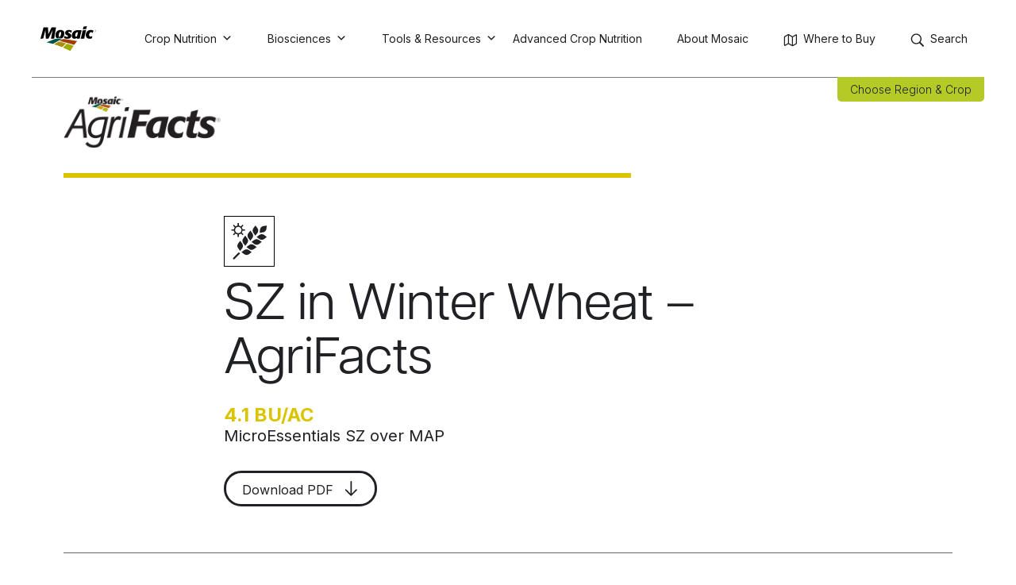

--- FILE ---
content_type: text/css
request_url: https://www.cropnutrition.com/wp-content/plugins/mc-wp-modal/assets/css/mc-modal.css?ver=6.8.3
body_size: -318
content:
:root {
  /* Modal Widths */
  --mc-modal-width-xs: 20em;
  --mc-modal-width-sm: 33.75em;
  --mc-modal-width-md: 45em;
  --mc-modal-width-lg: 62.5em;
  --mc-modal-width-xl: 80em;

  /* Modal Heights */
  --mc-modal-width-xs: 20em;
  --mc-modal-width-sm: 33.75em;
  --mc-modal-width-md: 45em;
  --mc-modal-width-lg: 62.5em;
  --mc-modal-width-xl: 80em;

  /* Modal Foreground */
  --mc-modal-foreground-padding: 1em;
  --mc-modal-foreground-z-index: 1010;
  --mc-modal-foreground-bg-color: white;

  /* Modal background */
  --mc-modal-overlay-color: rgba(0,0,0,.7);
  --mc-modal-background-z-index: 1000;

  /* Modal footer */
  --mc-modal-footer-buttons-spacing: .625em;
  --mc-modal-footer-buttons-align: center;

  /* Modal Close Button */
  --mc-modal-close-button-color: black;
  --mc-modal-close-button-bg-color: transparent;
  --mc-modal-close-button-padding: .25em;
  --mc-modal-close-button-margin: .25em;
  --mc-modal-close-button-top-position: 0px;
  --mc-modal-close-button-right-position: 0px;
}

/* container element that doubles as the overlay */
.mc-modal {
  display: none;
  z-index: var(--mc-modal-background-z-index);
  position: fixed;
  top: 0;
  left: 0;
  width: 100%;
  height: 100%;
  /* Override global wordpress max width */
  max-width: 100% !important; 
  background-color: var(--mc-modal-overlay-color);
}

/* the actual modal window */
.mc-modal__foreground {
  position: fixed;
  top: 50%;
  left: 50%;
  transform: translate(-50%, -50%);
  max-height: 100%;
  max-width: 100%;
  z-index: var(--mc-modal-foreground-z-index);
  padding: var(--mc-modal-foreground-padding);
  background-color: var(--mc-modal-foreground-bg-color);
}

.mc-modal__foreground--xs-width {
  width: var(--mc-modal-width-xs);
}

.mc-modal__foreground--sm-width {
  width: var(--mc-modal-width-sm);
}

.mc-modal__foreground--md-width {
  width: var(--mc-modal-width-md);
}

.mc-modal__foreground--lg-width {
  width: var(--mc-modal-width-lg);
}

.mc-modal__foreground--xl-width {
  width: var(--mc-modal-width-xl);
}

.mc-modal__foreground--auto-height {
  height: auto;
}

.mc-modal__foreground--xs-height {
  height: var(--mc-modal-height-xs);
}

.mc-modal__foreground--sm-height {
  height: var(--mc-modal-height-sm);
}

.mc-modal__foreground--md-height {
  height: var(--mc-modal-height-md);
}

.mc-modal__foreground--lg-height {
  height: var(--mc-modal-height-lg);
}

.mc-modal__foreground--xl-height {
  height: var(--mc-modal-height-xl);
}

.mc-modal__footer {
  display: flex;
  align-items: center;
  justify-content: var(--mc-modal-footer-buttons-align);
}

.mc-modal__footer .mc-modal__button--reject {
  order: 1;
}

.mc-modal__footer--buttons-swapped .mc-modal__button--reject{
  order: 0;
}

.mc-modal__footer .mc-modal__button--submit {
  order: 0;
}

.mc-modal__footer--buttons-swapped .mc-modal__button--submit{
  order: 1;
}

.mc-modal__button {
  margin: var(--mc-modal-footer-buttons-spacing);
}

.mc-modal__close-button {
  background-color: var(--mc-modal-close-button-color);;
  color: var(--mc-modal-close-button-color);
  border: none;
  padding: var(--mc-modal-close-button-padding);
  margin: var(--mc-modal-close-button-margin);
  cursor: pointer;
  outline: inherit;
  position: absolute;
  right: var(--mc-modal-close-button-right-position);
  top:var(--mc-modal-close-button-top-position);
}

/* class that can be added to the body element to disable scroll when modal is open */
.remove-scroll {
  overflow: hidden;
}

--- FILE ---
content_type: text/css
request_url: https://www.cropnutrition.com/wp-content/themes/cropnutrition/build/css/theme.min.css?ver=1.2.6
body_size: 63546
content:
@charset "UTF-8";@import url("https://fonts.googleapis.com/css2?family=Inter:wght@300;400;500;600;700;800;900&display=swap");:root{--color-black:#000;--color-white:#fff;--color-red:#eb4034;--color-bountiful:#161e10;--color-leaf:#496c09;--color-hearty:#709255;--color-seed:#b5c927;--color-growth:#f3fcec;--color-good-earth-black:#202124;--color-text:#202124;--color-microessentials-yellow:#f5a92b;--color-aspire-green:#84b854;--color-kmag-red:#ad5330;--color-pegasus-blue:#17598c;--color-biopath-blue:#20504c;--color-bioscience-green:#367e7f;--color-performance-plus-yellow:#f3ce59;--color-agrisights-yellow:#fdb913;--color-soil-yellow:#c7a800;--color-biostimulant:#00558c;--color-smoky-black:#091807;--color-white-chocolate:#efe3d9;--inter-font:inter,helvetica,arial,sans-serif;--articulat-font:articulat-cf,helvetica,arial,sans-serif;--woodward-font:Woodward-Regular;--color-inactive-gray:#737373;--color-border-gray:#666;--color-border-dark:#202124;--color-link-gray:#999;--color-article-intro:#666;--color-nutrient-light:#f7f7f7;--color-nutrient-text-gray:#989898;--color-nutrient-dark:#414a51;--color-nutrient-background-black:#161e10;--color-nutrient-slide-btn-back:#e0e0e0;--color-nutrient-slide-btn-arrow:#999;--color-nutrient-text-border:#e6e6e6;--gradient-seed:linear-gradient(0deg,#fff,rgba(181,201,39,.5));--gradient-cn:linear-gradient(0deg,#fff,rgba(22,30,16,.5));--gradient-bioscience:linear-gradient(0deg,#fff,rgba(54,126,127,.5));--gradient-biostimulant:linear-gradient(0deg,#fff,rgba(0,85,140,.5));--gradient-nutrient-enhancer:linear-gradient(0deg,#fff,rgba(0,82,77,.5));--gradient-highlight-blue:linear-gradient(0deg,#fff,#50bfce);--gradient-highlight-green:linear-gradient(0deg,#fff,#e5ec9f);--btn-background:transparent;--btn-text:#202124;--btn-border:#202124;--color-alto:#d1d1d1;--color-dove-gray:#666;--color-dusty-gray:#999;--color-green-leaf:#496c09;--color-buddha-gold:#c7a800;--color-silver-chalis:#b2b2b2;--color-corn:#dac400;--color-hunter-green:#161e10;--color-sun:#fdb913;--color-mercury:#e6e6e6;--color-pine-tree:#272605;--color-orange:#f9a41d;--color-blue:#0096a1;--color-sherpa-blue:#00524d;--color-quill-gray:#dcdcd7;--color-light-teal:#edf3f3;--dropdown-background:#fdfdfd;--dropdown-border-radius:5px;--dropdown-box-shadow:3px 3px 15px rgba(0,0,0,.15);--color-calc-green:#00594c;--color-calc-heading:#ddd1ca;--color-calc-grey:#dfe1df;--color-calc-blue:#404656;--color-mulders-red:#ef481b;--color-mulders-green:#78aa06}[class*=uk-animation-]{animation:.5s ease-out both}.uk-animation-fade{animation-duration:.8s;animation-name:uk-fade;animation-timing-function:linear}.uk-animation-scale-up{animation-name:uk-fade,uk-scale-up}.uk-animation-scale-down{animation-name:uk-fade,uk-scale-down}.uk-animation-slide-top{animation-name:uk-fade,uk-slide-top}.uk-animation-slide-bottom{animation-name:uk-fade,uk-slide-bottom}.uk-animation-slide-left{animation-name:uk-fade,uk-slide-left}.uk-animation-slide-right{animation-name:uk-fade,uk-slide-right}.uk-animation-slide-top-small{animation-name:uk-fade,uk-slide-top-small}.uk-animation-slide-bottom-small{animation-name:uk-fade,uk-slide-bottom-small}.uk-animation-slide-left-small{animation-name:uk-fade,uk-slide-left-small}.uk-animation-slide-right-small{animation-name:uk-fade,uk-slide-right-small}.uk-animation-slide-top-medium{animation-name:uk-fade,uk-slide-top-medium}.uk-animation-slide-bottom-medium{animation-name:uk-fade,uk-slide-bottom-medium}.uk-animation-slide-left-medium{animation-name:uk-fade,uk-slide-left-medium}.uk-animation-slide-right-medium{animation-name:uk-fade,uk-slide-right-medium}.uk-animation-kenburns{animation-duration:15s;animation-name:uk-kenburns}.uk-animation-shake{animation-name:uk-shake}.uk-animation-stroke{stroke-dasharray:var(--uk-animation-stroke);animation-duration:2s;animation-name:uk-stroke}.uk-animation-reverse{animation-direction:reverse;animation-timing-function:ease-in}.uk-animation-fast{animation-duration:.1s}.uk-animation-toggle:not(:hover):not(:focus) [class*=uk-animation-]{animation-name:none}@keyframes uk-fade{0%{opacity:0}to{opacity:1}}@keyframes uk-scale-up{0%{transform:scale(.9)}to{transform:scale(1)}}@keyframes uk-scale-down{0%{transform:scale(1.1)}to{transform:scale(1)}}@keyframes uk-slide-top{0%{transform:translateY(-100%)}to{transform:translateY(0)}}@keyframes uk-slide-bottom{0%{transform:translateY(100%)}to{transform:translateY(0)}}@keyframes uk-slide-left{0%{transform:translateX(-100%)}to{transform:translateX(0)}}@keyframes uk-slide-right{0%{transform:translateX(100%)}to{transform:translateX(0)}}@keyframes uk-slide-top-small{0%{transform:translateY(-10px)}to{transform:translateY(0)}}@keyframes uk-slide-bottom-small{0%{transform:translateY(10px)}to{transform:translateY(0)}}@keyframes uk-slide-left-small{0%{transform:translateX(-10px)}to{transform:translateX(0)}}@keyframes uk-slide-right-small{0%{transform:translateX(10px)}to{transform:translateX(0)}}@keyframes uk-slide-top-medium{0%{transform:translateY(-50px)}to{transform:translateY(0)}}@keyframes uk-slide-bottom-medium{0%{transform:translateY(50px)}to{transform:translateY(0)}}@keyframes uk-slide-left-medium{0%{transform:translateX(-50px)}to{transform:translateX(0)}}@keyframes uk-slide-right-medium{0%{transform:translateX(50px)}to{transform:translateX(0)}}@keyframes uk-kenburns{0%{transform:scale(1)}to{transform:scale(1.2)}}@keyframes uk-shake{0%,to{transform:translateX(0)}10%{transform:translateX(-9px)}20%{transform:translateX(8px)}30%{transform:translateX(-7px)}40%{transform:translateX(6px)}50%{transform:translateX(-5px)}60%{transform:translateX(4px)}70%{transform:translateX(-3px)}80%{transform:translateX(2px)}90%{transform:translateX(-1px)}}@keyframes uk-stroke{0%{stroke-dashoffset:var(--uk-animation-stroke)}to{stroke-dashoffset:0}}.uk-background-default{background-color:#fff}.uk-background-muted{background-color:#f8f8f8}.uk-background-primary{background-color:#1e87f0}.uk-background-secondary{background-color:#222}.uk-background-contain,.uk-background-cover,.uk-background-height-1-1,.uk-background-width-1-1{background-position:50% 50%;background-repeat:no-repeat}.uk-background-cover{background-size:cover}.uk-background-contain{background-size:contain}.uk-background-width-1-1{background-size:100%}.uk-background-height-1-1{background-size:auto 100%}.uk-background-top-left{background-position:0 0}.uk-background-top-center{background-position:50% 0}.uk-background-top-right{background-position:100% 0}.uk-background-center-left{background-position:0 50%}.uk-background-center-center{background-position:50% 50%}.uk-background-center-right{background-position:100% 50%}.uk-background-bottom-left{background-position:0 100%}.uk-background-bottom-center{background-position:50% 100%}.uk-background-bottom-right{background-position:100% 100%}.uk-background-norepeat{background-repeat:no-repeat}.uk-background-fixed{backface-visibility:hidden;background-attachment:fixed}@media (pointer:coarse){.uk-background-fixed{background-attachment:scroll}}@media (max-width:639px){.uk-background-image\@s{background-image:none!important}}@media (max-width:959px){.uk-background-image\@m{background-image:none!important}}@media (max-width:1199px){.uk-background-image\@l{background-image:none!important}}@media (max-width:1599px){.uk-background-image\@xl{background-image:none!important}}.uk-background-blend-multiply{background-blend-mode:multiply}.uk-background-blend-screen{background-blend-mode:screen}.uk-background-blend-overlay{background-blend-mode:overlay}.uk-background-blend-darken{background-blend-mode:darken}.uk-background-blend-lighten{background-blend-mode:lighten}.uk-background-blend-color-dodge{background-blend-mode:color-dodge}.uk-background-blend-color-burn{background-blend-mode:color-burn}.uk-background-blend-hard-light{background-blend-mode:hard-light}.uk-background-blend-soft-light{background-blend-mode:soft-light}.uk-background-blend-difference{background-blend-mode:difference}.uk-background-blend-exclusion{background-blend-mode:exclusion}.uk-background-blend-hue{background-blend-mode:hue}.uk-background-blend-saturation{background-blend-mode:saturation}.uk-background-blend-color{background-blend-mode:color}.uk-background-blend-luminosity{background-blend-mode:luminosity}[class*=uk-column-]{-moz-column-gap:30px;column-gap:30px}@media (min-width:1200px){[class*=uk-column-]{-moz-column-gap:40px;column-gap:40px}}[class*=uk-column-] img{transform:translateZ(0)}.uk-column-divider{-moz-column-gap:60px;column-gap:60px;-moz-column-rule:1px solid #e5e5e5;column-rule:1px solid #e5e5e5}@media (min-width:1200px){.uk-column-divider{-moz-column-gap:80px;column-gap:80px}}.uk-column-1-2{-moz-column-count:2;column-count:2}.uk-column-1-3{-moz-column-count:3;column-count:3}.uk-column-1-4{-moz-column-count:4;column-count:4}.uk-column-1-5{-moz-column-count:5;column-count:5}.uk-column-1-6{-moz-column-count:6;column-count:6}@media (min-width:640px){.uk-column-1-2\@s{-moz-column-count:2;column-count:2}.uk-column-1-3\@s{-moz-column-count:3;column-count:3}.uk-column-1-4\@s{-moz-column-count:4;column-count:4}.uk-column-1-5\@s{-moz-column-count:5;column-count:5}.uk-column-1-6\@s{-moz-column-count:6;column-count:6}}@media (min-width:960px){.uk-column-1-2\@m{-moz-column-count:2;column-count:2}.uk-column-1-3\@m{-moz-column-count:3;column-count:3}.uk-column-1-4\@m{-moz-column-count:4;column-count:4}.uk-column-1-5\@m{-moz-column-count:5;column-count:5}.uk-column-1-6\@m{-moz-column-count:6;column-count:6}}@media (min-width:1200px){.uk-column-1-2\@l{-moz-column-count:2;column-count:2}.uk-column-1-3\@l{-moz-column-count:3;column-count:3}.uk-column-1-4\@l{-moz-column-count:4;column-count:4}.uk-column-1-5\@l{-moz-column-count:5;column-count:5}.uk-column-1-6\@l{-moz-column-count:6;column-count:6}}@media (min-width:1600px){.uk-column-1-2\@xl{-moz-column-count:2;column-count:2}.uk-column-1-3\@xl{-moz-column-count:3;column-count:3}.uk-column-1-4\@xl{-moz-column-count:4;column-count:4}.uk-column-1-5\@xl{-moz-column-count:5;column-count:5}.uk-column-1-6\@xl{-moz-column-count:6;column-count:6}}.uk-column-span{-moz-column-span:all;column-span:all}.uk-container{box-sizing:content-box;display:flow-root;margin-left:auto;margin-right:auto;max-width:1200px;padding-left:15px;padding-right:15px}@media (min-width:640px){.uk-container{padding-left:30px;padding-right:30px}}@media (min-width:960px){.uk-container{padding-left:40px;padding-right:40px}}.uk-container>:last-child{margin-bottom:0}.uk-container .uk-container{padding-left:0;padding-right:0}.uk-container-xsmall{max-width:750px}.uk-container-small{max-width:900px}.uk-container-large{max-width:1440px}.uk-container-xlarge{max-width:1600px}.uk-container-expand{max-width:none}.uk-container-expand-left{margin-left:0}.uk-container-expand-right{margin-right:0}@media (min-width:640px){.uk-container-expand-left.uk-container-xsmall,.uk-container-expand-right.uk-container-xsmall{max-width:calc(50% + 345px)}.uk-container-expand-left.uk-container-small,.uk-container-expand-right.uk-container-small{max-width:calc(50% + 420px)}}@media (min-width:960px){.uk-container-expand-left,.uk-container-expand-right{max-width:calc(50% + 560px)}.uk-container-expand-left.uk-container-xsmall,.uk-container-expand-right.uk-container-xsmall{max-width:calc(50% + 335px)}.uk-container-expand-left.uk-container-small,.uk-container-expand-right.uk-container-small{max-width:calc(50% + 410px)}.uk-container-expand-left.uk-container-large,.uk-container-expand-right.uk-container-large{max-width:calc(50% + 680px)}.uk-container-expand-left.uk-container-xlarge,.uk-container-expand-right.uk-container-xlarge{max-width:calc(50% + 760px)}}.uk-container-item-padding-remove-left,.uk-container-item-padding-remove-right{width:calc(100% + 15px)}.uk-container-item-padding-remove-left{margin-left:-15px}.uk-container-item-padding-remove-right{margin-right:-15px}@media (min-width:640px){.uk-container-item-padding-remove-left,.uk-container-item-padding-remove-right{width:calc(100% + 30px)}.uk-container-item-padding-remove-left{margin-left:-30px}.uk-container-item-padding-remove-right{margin-right:-30px}}@media (min-width:960px){.uk-container-item-padding-remove-left,.uk-container-item-padding-remove-right{width:calc(100% + 40px)}.uk-container-item-padding-remove-left{margin-left:-40px}.uk-container-item-padding-remove-right{margin-right:-40px}}.uk-flex{display:flex}.uk-flex-inline{display:inline-flex}.uk-flex-left{justify-content:flex-start}.uk-flex-center{justify-content:center}.uk-flex-right{justify-content:flex-end}.uk-flex-between{justify-content:space-between}.uk-flex-around{justify-content:space-around}@media (min-width:640px){.uk-flex-left\@s{justify-content:flex-start}.uk-flex-center\@s{justify-content:center}.uk-flex-right\@s{justify-content:flex-end}.uk-flex-between\@s{justify-content:space-between}.uk-flex-around\@s{justify-content:space-around}}@media (min-width:960px){.uk-flex-left\@m{justify-content:flex-start}.uk-flex-center\@m{justify-content:center}.uk-flex-right\@m{justify-content:flex-end}.uk-flex-between\@m{justify-content:space-between}.uk-flex-around\@m{justify-content:space-around}}@media (min-width:1200px){.uk-flex-left\@l{justify-content:flex-start}.uk-flex-center\@l{justify-content:center}.uk-flex-right\@l{justify-content:flex-end}.uk-flex-between\@l{justify-content:space-between}.uk-flex-around\@l{justify-content:space-around}}@media (min-width:1600px){.uk-flex-left\@xl{justify-content:flex-start}.uk-flex-center\@xl{justify-content:center}.uk-flex-right\@xl{justify-content:flex-end}.uk-flex-between\@xl{justify-content:space-between}.uk-flex-around\@xl{justify-content:space-around}}.uk-flex-stretch{align-items:stretch}.uk-flex-top{align-items:flex-start}.uk-flex-middle{align-items:center}.uk-flex-bottom{align-items:flex-end}.uk-flex-row{flex-direction:row}.uk-flex-row-reverse{flex-direction:row-reverse}.uk-flex-column{flex-direction:column}.uk-flex-column-reverse{flex-direction:column-reverse}.uk-flex-nowrap{flex-wrap:nowrap}.uk-flex-wrap{flex-wrap:wrap}.uk-flex-wrap-reverse{flex-wrap:wrap-reverse}.uk-flex-wrap-stretch{align-content:stretch}.uk-flex-wrap-top{align-content:flex-start}.uk-flex-wrap-middle{align-content:center}.uk-flex-wrap-bottom{align-content:flex-end}.uk-flex-wrap-between{align-content:space-between}.uk-flex-wrap-around{align-content:space-around}.uk-flex-first{order:-1}.uk-flex-last{order:99}@media (min-width:640px){.uk-flex-first\@s{order:-1}.uk-flex-last\@s{order:99}}@media (min-width:960px){.uk-flex-first\@m{order:-1}.uk-flex-last\@m{order:99}}@media (min-width:1200px){.uk-flex-first\@l{order:-1}.uk-flex-last\@l{order:99}}@media (min-width:1600px){.uk-flex-first\@xl{order:-1}.uk-flex-last\@xl{order:99}}.uk-flex-none{flex:none}.uk-flex-auto{flex:auto}.uk-flex-1{flex:1}.uk-grid{display:flex;flex-wrap:wrap;list-style:none;margin:0;padding:0}.uk-grid>*{margin:0}.uk-grid>*>:last-child{margin-bottom:0}.uk-grid{margin-left:-30px}.uk-grid>*{padding-left:30px}*+.uk-grid-margin,.uk-grid+.uk-grid,.uk-grid>.uk-grid-margin{margin-top:30px}@media (min-width:1200px){.uk-grid{margin-left:-40px}.uk-grid>*{padding-left:40px}*+.uk-grid-margin,.uk-grid+.uk-grid,.uk-grid>.uk-grid-margin{margin-top:40px}}.uk-grid-column-small,.uk-grid-small{margin-left:-15px}.uk-grid-column-small>*,.uk-grid-small>*{padding-left:15px}*+.uk-grid-margin-small,.uk-grid+.uk-grid-row-small,.uk-grid+.uk-grid-small,.uk-grid-row-small>.uk-grid-margin,.uk-grid-small>.uk-grid-margin{margin-top:15px}.uk-grid-column-medium,.uk-grid-medium{margin-left:-30px}.uk-grid-column-medium>*,.uk-grid-medium>*{padding-left:30px}*+.uk-grid-margin-medium,.uk-grid+.uk-grid-medium,.uk-grid+.uk-grid-row-medium,.uk-grid-medium>.uk-grid-margin,.uk-grid-row-medium>.uk-grid-margin{margin-top:30px}.uk-grid-column-large,.uk-grid-large{margin-left:-40px}.uk-grid-column-large>*,.uk-grid-large>*{padding-left:40px}*+.uk-grid-margin-large,.uk-grid+.uk-grid-large,.uk-grid+.uk-grid-row-large,.uk-grid-large>.uk-grid-margin,.uk-grid-row-large>.uk-grid-margin{margin-top:40px}@media (min-width:1200px){.uk-grid-column-large,.uk-grid-large{margin-left:-70px}.uk-grid-column-large>*,.uk-grid-large>*{padding-left:70px}*+.uk-grid-margin-large,.uk-grid+.uk-grid-large,.uk-grid+.uk-grid-row-large,.uk-grid-large>.uk-grid-margin,.uk-grid-row-large>.uk-grid-margin{margin-top:70px}}.uk-grid-collapse,.uk-grid-column-collapse{margin-left:0}.uk-grid-collapse>*,.uk-grid-column-collapse>*{padding-left:0}.uk-grid+.uk-grid-collapse,.uk-grid+.uk-grid-row-collapse,.uk-grid-collapse>.uk-grid-margin,.uk-grid-row-collapse>.uk-grid-margin{margin-top:0}.uk-grid-divider>*{position:relative}.uk-grid-divider>:not(.uk-first-column):before{border-left:1px solid #e5e5e5;bottom:0;content:"";position:absolute;top:0}.uk-grid-divider.uk-grid-stack>.uk-grid-margin:before{border-top:1px solid #e5e5e5;content:"";left:0;position:absolute;right:0}.uk-grid-divider{margin-left:-60px}.uk-grid-divider>*{padding-left:60px}.uk-grid-divider>:not(.uk-first-column):before{left:30px}.uk-grid-divider.uk-grid-stack>.uk-grid-margin{margin-top:60px}.uk-grid-divider.uk-grid-stack>.uk-grid-margin:before{left:60px;top:-30px}@media (min-width:1200px){.uk-grid-divider{margin-left:-80px}.uk-grid-divider>*{padding-left:80px}.uk-grid-divider>:not(.uk-first-column):before{left:40px}.uk-grid-divider.uk-grid-stack>.uk-grid-margin{margin-top:80px}.uk-grid-divider.uk-grid-stack>.uk-grid-margin:before{left:80px;top:-40px}}.uk-grid-divider.uk-grid-column-small,.uk-grid-divider.uk-grid-small{margin-left:-30px}.uk-grid-divider.uk-grid-column-small>*,.uk-grid-divider.uk-grid-small>*{padding-left:30px}.uk-grid-divider.uk-grid-column-small>:not(.uk-first-column):before,.uk-grid-divider.uk-grid-small>:not(.uk-first-column):before{left:15px}.uk-grid-divider.uk-grid-row-small.uk-grid-stack>.uk-grid-margin,.uk-grid-divider.uk-grid-small.uk-grid-stack>.uk-grid-margin{margin-top:30px}.uk-grid-divider.uk-grid-small.uk-grid-stack>.uk-grid-margin:before{left:30px;top:-15px}.uk-grid-divider.uk-grid-row-small.uk-grid-stack>.uk-grid-margin:before{top:-15px}.uk-grid-divider.uk-grid-column-small.uk-grid-stack>.uk-grid-margin:before{left:30px}.uk-grid-divider.uk-grid-column-medium,.uk-grid-divider.uk-grid-medium{margin-left:-60px}.uk-grid-divider.uk-grid-column-medium>*,.uk-grid-divider.uk-grid-medium>*{padding-left:60px}.uk-grid-divider.uk-grid-column-medium>:not(.uk-first-column):before,.uk-grid-divider.uk-grid-medium>:not(.uk-first-column):before{left:30px}.uk-grid-divider.uk-grid-medium.uk-grid-stack>.uk-grid-margin,.uk-grid-divider.uk-grid-row-medium.uk-grid-stack>.uk-grid-margin{margin-top:60px}.uk-grid-divider.uk-grid-medium.uk-grid-stack>.uk-grid-margin:before{left:60px;top:-30px}.uk-grid-divider.uk-grid-row-medium.uk-grid-stack>.uk-grid-margin:before{top:-30px}.uk-grid-divider.uk-grid-column-medium.uk-grid-stack>.uk-grid-margin:before{left:60px}.uk-grid-divider.uk-grid-column-large,.uk-grid-divider.uk-grid-large{margin-left:-80px}.uk-grid-divider.uk-grid-column-large>*,.uk-grid-divider.uk-grid-large>*{padding-left:80px}.uk-grid-divider.uk-grid-column-large>:not(.uk-first-column):before,.uk-grid-divider.uk-grid-large>:not(.uk-first-column):before{left:40px}.uk-grid-divider.uk-grid-large.uk-grid-stack>.uk-grid-margin,.uk-grid-divider.uk-grid-row-large.uk-grid-stack>.uk-grid-margin{margin-top:80px}.uk-grid-divider.uk-grid-large.uk-grid-stack>.uk-grid-margin:before{left:80px;top:-40px}.uk-grid-divider.uk-grid-row-large.uk-grid-stack>.uk-grid-margin:before{top:-40px}.uk-grid-divider.uk-grid-column-large.uk-grid-stack>.uk-grid-margin:before{left:80px}@media (min-width:1200px){.uk-grid-divider.uk-grid-column-large,.uk-grid-divider.uk-grid-large{margin-left:-140px}.uk-grid-divider.uk-grid-column-large>*,.uk-grid-divider.uk-grid-large>*{padding-left:140px}.uk-grid-divider.uk-grid-column-large>:not(.uk-first-column):before,.uk-grid-divider.uk-grid-large>:not(.uk-first-column):before{left:70px}.uk-grid-divider.uk-grid-large.uk-grid-stack>.uk-grid-margin,.uk-grid-divider.uk-grid-row-large.uk-grid-stack>.uk-grid-margin{margin-top:140px}.uk-grid-divider.uk-grid-large.uk-grid-stack>.uk-grid-margin:before{left:140px;top:-70px}.uk-grid-divider.uk-grid-row-large.uk-grid-stack>.uk-grid-margin:before{top:-70px}.uk-grid-divider.uk-grid-column-large.uk-grid-stack>.uk-grid-margin:before{left:140px}}.uk-grid-item-match,.uk-grid-match>*{display:flex;flex-wrap:wrap}.uk-grid-item-match>:not([class*=uk-width]),.uk-grid-match>*>:not([class*=uk-width]){box-sizing:border-box;flex:auto;width:100%}[class*=uk-height]{box-sizing:border-box}.uk-height-1-1{height:100%}.uk-height-viewport{min-height:100vh}.uk-height-viewport-2{min-height:200vh}.uk-height-viewport-3{min-height:300vh}.uk-height-viewport-4{min-height:400vh}.uk-height-small{height:150px}.uk-height-medium{height:300px}.uk-height-large{height:450px}.uk-height-max-small{max-height:150px}.uk-height-max-medium{max-height:300px}.uk-height-max-large{max-height:450px}.uk-leader{overflow:hidden}.uk-leader-fill:after{content:attr(data-fill);display:inline-block;margin-left:15px;white-space:nowrap;width:0}.uk-leader-fill.uk-leader-hide:after{display:none}:root{--uk-leader-fill-content:.}.uk-margin{margin-bottom:20px}*+.uk-margin{margin-top:20px!important}.uk-margin-top{margin-top:20px!important}.uk-margin-bottom{margin-bottom:20px!important}.uk-margin-left{margin-left:20px!important}.uk-margin-right{margin-right:20px!important}.uk-margin-small{margin-bottom:10px}*+.uk-margin-small{margin-top:10px!important}.uk-margin-small-top{margin-top:10px!important}.uk-margin-small-bottom{margin-bottom:10px!important}.uk-margin-small-left{margin-left:10px!important}.uk-margin-small-right{margin-right:10px!important}.uk-margin-medium{margin-bottom:40px}*+.uk-margin-medium{margin-top:40px!important}.uk-margin-medium-top{margin-top:40px!important}.uk-margin-medium-bottom{margin-bottom:40px!important}.uk-margin-medium-left{margin-left:40px!important}.uk-margin-medium-right{margin-right:40px!important}.uk-margin-large{margin-bottom:40px}*+.uk-margin-large{margin-top:40px!important}.uk-margin-large-top{margin-top:40px!important}.uk-margin-large-bottom{margin-bottom:40px!important}.uk-margin-large-left{margin-left:40px!important}.uk-margin-large-right{margin-right:40px!important}@media (min-width:1200px){.uk-margin-large{margin-bottom:70px}*+.uk-margin-large{margin-top:70px!important}.uk-margin-large-top{margin-top:70px!important}.uk-margin-large-bottom{margin-bottom:70px!important}.uk-margin-large-left{margin-left:70px!important}.uk-margin-large-right{margin-right:70px!important}}.uk-margin-xlarge{margin-bottom:70px}*+.uk-margin-xlarge{margin-top:70px!important}.uk-margin-xlarge-top{margin-top:70px!important}.uk-margin-xlarge-bottom{margin-bottom:70px!important}.uk-margin-xlarge-left{margin-left:70px!important}.uk-margin-xlarge-right{margin-right:70px!important}@media (min-width:1200px){.uk-margin-xlarge{margin-bottom:140px}*+.uk-margin-xlarge{margin-top:140px!important}.uk-margin-xlarge-top{margin-top:140px!important}.uk-margin-xlarge-bottom{margin-bottom:140px!important}.uk-margin-xlarge-left{margin-left:140px!important}.uk-margin-xlarge-right{margin-right:140px!important}}.uk-margin-auto{margin-left:auto!important;margin-right:auto!important}.uk-margin-auto-top{margin-top:auto!important}.uk-margin-auto-bottom{margin-bottom:auto!important}.uk-margin-auto-left{margin-left:auto!important}.uk-margin-auto-right{margin-right:auto!important}.uk-margin-auto-vertical{margin-bottom:auto!important;margin-top:auto!important}@media (min-width:640px){.uk-margin-auto\@s{margin-right:auto!important}.uk-margin-auto-left\@s,.uk-margin-auto\@s{margin-left:auto!important}.uk-margin-auto-right\@s{margin-right:auto!important}}@media (min-width:960px){.uk-margin-auto\@m{margin-right:auto!important}.uk-margin-auto-left\@m,.uk-margin-auto\@m{margin-left:auto!important}.uk-margin-auto-right\@m{margin-right:auto!important}}@media (min-width:1200px){.uk-margin-auto\@l{margin-right:auto!important}.uk-margin-auto-left\@l,.uk-margin-auto\@l{margin-left:auto!important}.uk-margin-auto-right\@l{margin-right:auto!important}}@media (min-width:1600px){.uk-margin-auto\@xl{margin-right:auto!important}.uk-margin-auto-left\@xl,.uk-margin-auto\@xl{margin-left:auto!important}.uk-margin-auto-right\@xl{margin-right:auto!important}}.uk-margin-remove{margin:0!important}.uk-margin-remove-top{margin-top:0!important}.uk-margin-remove-bottom{margin-bottom:0!important}.uk-margin-remove-left{margin-left:0!important}.uk-margin-remove-right{margin-right:0!important}.uk-margin-remove-vertical{margin-bottom:0!important;margin-top:0!important}.uk-margin-remove-adjacent+*,.uk-margin-remove-first-child>:first-child{margin-top:0!important}.uk-margin-remove-last-child>:last-child{margin-bottom:0!important}@media (min-width:640px){.uk-margin-remove-left\@s{margin-left:0!important}.uk-margin-remove-right\@s{margin-right:0!important}}@media (min-width:960px){.uk-margin-remove-left\@m{margin-left:0!important}.uk-margin-remove-right\@m{margin-right:0!important}}@media (min-width:1200px){.uk-margin-remove-left\@l{margin-left:0!important}.uk-margin-remove-right\@l{margin-right:0!important}}@media (min-width:1600px){.uk-margin-remove-left\@xl{margin-left:0!important}.uk-margin-remove-right\@xl{margin-right:0!important}}.uk-padding{padding:30px}@media (min-width:1200px){.uk-padding{padding:40px}}.uk-padding-small{padding:15px}.uk-padding-large{padding:40px}@media (min-width:1200px){.uk-padding-large{padding:70px}}.uk-padding-remove{padding:0!important}.uk-padding-remove-top{padding-top:0!important}.uk-padding-remove-bottom{padding-bottom:0!important}.uk-padding-remove-left{padding-left:0!important}.uk-padding-remove-right{padding-right:0!important}.uk-padding-remove-vertical{padding-bottom:0!important;padding-top:0!important}.uk-padding-remove-horizontal{padding-left:0!important;padding-right:0!important}:root{--uk-position-margin-offset:0px}[class*=uk-position-bottom],[class*=uk-position-center],[class*=uk-position-left],[class*=uk-position-right],[class*=uk-position-top]{box-sizing:border-box;max-width:calc(100% - var(--uk-position-margin-offset)*2);position:absolute!important}.uk-position-top{left:0;right:0;top:0}.uk-position-bottom{bottom:0;left:0;right:0}.uk-position-left{bottom:0;left:0;top:0}.uk-position-right{bottom:0;right:0;top:0}.uk-position-top-left{left:0;top:0}.uk-position-top-right{right:0;top:0}.uk-position-bottom-left{bottom:0;left:0}.uk-position-bottom-right{bottom:0;right:0}.uk-position-center{--uk-position-translate-x:-50%;--uk-position-translate-y:-50%;left:calc(50% - var(--uk-position-margin-offset));top:calc(50% - var(--uk-position-margin-offset));transform:translate(var(--uk-position-translate-x),var(--uk-position-translate-y));width:max-content}[class*=uk-position-center-left],[class*=uk-position-center-right]{--uk-position-translate-y:-50%;top:calc(50% - var(--uk-position-margin-offset));transform:translateY(var(--uk-position-translate-y))}.uk-position-center-left{left:0}.uk-position-center-right{right:0}.uk-position-center-left-out{right:100%;width:max-content}.uk-position-center-right-out{left:100%;width:max-content}.uk-position-bottom-center,.uk-position-top-center{--uk-position-translate-x:-50%;left:calc(50% - var(--uk-position-margin-offset));transform:translate(var(--uk-position-translate-x));width:max-content}.uk-position-top-center{top:0}.uk-position-bottom-center{bottom:0}.uk-position-cover{bottom:0;left:0;position:absolute;right:0;top:0}.uk-position-small{--uk-position-margin-offset:15px;margin:15px}.uk-position-large,.uk-position-medium{--uk-position-margin-offset:30px;margin:30px}@media (min-width:1200px){.uk-position-large{--uk-position-margin-offset:50px;margin:50px}}.uk-position-relative{position:relative!important}.uk-position-absolute{position:absolute!important}.uk-position-fixed{position:fixed!important}.uk-position-sticky{position:sticky!important}.uk-position-z-index{z-index:1}.uk-position-z-index-zero{z-index:0}.uk-position-z-index-negative{z-index:-1}.uk-panel{box-sizing:border-box;display:flow-root;position:relative}.uk-panel>:last-child{margin-bottom:0}.uk-panel-scrollable{border:1px solid #e5e5e5;height:170px;overflow:auto;padding:10px;resize:both}.uk-clearfix:before{content:"";display:table-cell}.uk-clearfix:after{clear:both;content:"";display:table}.uk-float-left{float:left}.uk-float-right{float:right}[class*=uk-float-]{max-width:100%}.uk-overflow-hidden{overflow:hidden}.uk-overflow-auto{overflow:auto}.uk-overflow-auto>:last-child{margin-bottom:0}.uk-box-sizing-content{box-sizing:content-box}.uk-box-sizing-border{box-sizing:border-box}.uk-resize{resize:both}.uk-resize-horizontal{resize:horizontal}.uk-resize-vertical{resize:vertical}.uk-display-block{display:block!important}.uk-display-inline{display:inline!important}.uk-display-inline-block{display:inline-block!important}[class*=uk-inline]{-webkit-backface-visibility:hidden;display:inline-block;max-width:100%;position:relative;vertical-align:middle}.uk-inline-clip{overflow:hidden}.uk-preserve-width,.uk-preserve-width canvas,.uk-preserve-width img,.uk-preserve-width svg,.uk-preserve-width video{max-width:none}.uk-responsive-height,.uk-responsive-width{box-sizing:border-box}.uk-responsive-width{height:auto;max-width:100%!important}.uk-responsive-height{max-height:100%;max-width:none;width:auto}[data-uk-responsive],[uk-responsive]{max-width:100%}.uk-object-cover{-o-object-fit:cover;object-fit:cover}.uk-object-contain{-o-object-fit:contain;object-fit:contain}.uk-object-fill{-o-object-fit:fill;object-fit:fill}.uk-object-none{-o-object-fit:none;object-fit:none}.uk-object-scale-down{-o-object-fit:scale-down;object-fit:scale-down}.uk-object-top-left{-o-object-position:0 0;object-position:0 0}.uk-object-top-center{-o-object-position:50% 0;object-position:50% 0}.uk-object-top-right{-o-object-position:100% 0;object-position:100% 0}.uk-object-center-left{-o-object-position:0 50%;object-position:0 50%}.uk-object-center-center{-o-object-position:50% 50%;object-position:50% 50%}.uk-object-center-right{-o-object-position:100% 50%;object-position:100% 50%}.uk-object-bottom-left{-o-object-position:0 100%;object-position:0 100%}.uk-object-bottom-center{-o-object-position:50% 100%;object-position:50% 100%}.uk-object-bottom-right{-o-object-position:100% 100%;object-position:100% 100%}.uk-border-circle{border-radius:50%}.uk-border-pill{border-radius:500px}.uk-border-rounded{border-radius:5px}.uk-inline-clip[class*=uk-border-]{-webkit-transform:translateZ(0)}.uk-box-shadow-small{box-shadow:0 2px 8px rgba(0,0,0,.08)}.uk-box-shadow-medium{box-shadow:0 5px 15px rgba(0,0,0,.08)}.uk-box-shadow-large{box-shadow:0 14px 25px rgba(0,0,0,.16)}.uk-box-shadow-xlarge{box-shadow:0 28px 50px rgba(0,0,0,.16)}[class*=uk-box-shadow-hover]{transition:box-shadow .1s ease-in-out}.uk-box-shadow-hover-small:hover{box-shadow:0 2px 8px rgba(0,0,0,.08)}.uk-box-shadow-hover-medium:hover{box-shadow:0 5px 15px rgba(0,0,0,.08)}.uk-box-shadow-hover-large:hover{box-shadow:0 14px 25px rgba(0,0,0,.16)}.uk-box-shadow-hover-xlarge:hover{box-shadow:0 28px 50px rgba(0,0,0,.16)}@supports (filter:blur(0)){.uk-box-shadow-bottom{display:inline-block;max-width:100%;position:relative;vertical-align:middle;z-index:0}.uk-box-shadow-bottom:after{background:#444;border-radius:100%;bottom:-30px;content:"";filter:blur(20px);height:30px;left:0;position:absolute;right:0;will-change:filter;z-index:-1}}.uk-dropcap:first-letter,.uk-dropcap>p:first-of-type:first-letter{display:block;float:left;font-size:4.5em;line-height:1;margin-bottom:-2px;margin-right:10px}@-moz-document url-prefix(){.uk-dropcap:first-letter,.uk-dropcap>p:first-of-type:first-letter{margin-top:1.1%}}.uk-logo{color:#333;font-family:-apple-system,BlinkMacSystemFont,Segoe UI,Roboto,Helvetica Neue,Arial,Noto Sans,sans-serif,Apple Color Emoji,Segoe UI Emoji,Segoe UI Symbol,Noto Color Emoji;font-size:1.5rem;text-decoration:none}:where(.uk-logo){display:inline-block;vertical-align:middle}.uk-logo:hover{color:#333;text-decoration:none}.uk-logo :where(img,svg,video){display:block}.uk-logo-inverse{display:none}.uk-disabled{pointer-events:none}.uk-drag,.uk-drag *{cursor:move}.uk-drag iframe{pointer-events:none}.uk-dragover{box-shadow:0 0 20px hsla(0,0%,39%,.3)}.uk-blend-multiply{mix-blend-mode:multiply}.uk-blend-screen{mix-blend-mode:screen}.uk-blend-overlay{mix-blend-mode:overlay}.uk-blend-darken{mix-blend-mode:darken}.uk-blend-lighten{mix-blend-mode:lighten}.uk-blend-color-dodge{mix-blend-mode:color-dodge}.uk-blend-color-burn{mix-blend-mode:color-burn}.uk-blend-hard-light{mix-blend-mode:hard-light}.uk-blend-soft-light{mix-blend-mode:soft-light}.uk-blend-difference{mix-blend-mode:difference}.uk-blend-exclusion{mix-blend-mode:exclusion}.uk-blend-hue{mix-blend-mode:hue}.uk-blend-saturation{mix-blend-mode:saturation}.uk-blend-color{mix-blend-mode:color}.uk-blend-luminosity{mix-blend-mode:luminosity}.uk-transform-center{transform:translate(-50%,-50%)}.uk-transform-origin-top-left{transform-origin:0 0}.uk-transform-origin-top-center{transform-origin:50% 0}.uk-transform-origin-top-right{transform-origin:100% 0}.uk-transform-origin-center-left{transform-origin:0 50%}.uk-transform-origin-center-right{transform-origin:100% 50%}.uk-transform-origin-bottom-left{transform-origin:0 100%}.uk-transform-origin-bottom-center{transform-origin:50% 100%}.uk-transform-origin-bottom-right{transform-origin:100% 100%}.uk-hidden,[hidden]{display:none!important}@media (min-width:640px){.uk-hidden\@s{display:none!important}}@media (min-width:960px){.uk-hidden\@m{display:none!important}}@media (min-width:1200px){.uk-hidden\@l{display:none!important}}@media (min-width:1600px){.uk-hidden\@xl{display:none!important}}@media (max-width:639px){.uk-visible\@s{display:none!important}}@media (max-width:959px){.uk-visible\@m{display:none!important}}@media (max-width:1199px){.uk-visible\@l{display:none!important}}@media (max-width:1599px){.uk-visible\@xl{display:none!important}}.uk-invisible{visibility:hidden!important}.uk-visible-toggle:not(:hover):not(:focus) .uk-hidden-hover:not(:focus-within){height:0!important;margin:0!important;overflow:hidden!important;padding:0!important;position:absolute!important;width:0!important}.uk-visible-toggle:not(:hover):not(:focus) .uk-invisible-hover:not(:focus-within){opacity:0!important}@media (hover:none){.uk-hidden-touch{display:none!important}}@media (hover){.uk-hidden-notouch{display:none!important}}[class*=uk-child-width]>*{box-sizing:border-box;width:100%}.uk-child-width-1-2>*{width:50%}.uk-child-width-1-3>*{width:33.32223%}.uk-child-width-1-4>*{width:25%}.uk-child-width-1-5>*{width:20%}.uk-child-width-1-6>*{width:16.66389%}.uk-child-width-auto>*{width:auto}.uk-child-width-expand>:not([class*=uk-width]){flex:1;min-width:1px}@media (min-width:640px){.uk-child-width-1-1\@s>*{width:100%}.uk-child-width-1-2\@s>*{width:50%}.uk-child-width-1-3\@s>*{width:33.32223%}.uk-child-width-1-4\@s>*{width:25%}.uk-child-width-1-5\@s>*{width:20%}.uk-child-width-1-6\@s>*{width:16.66389%}.uk-child-width-auto\@s>*{width:auto}.uk-child-width-expand\@s>:not([class*=uk-width]){flex:1;min-width:1px}}@media (min-width:960px){.uk-child-width-1-1\@m>*{width:100%}.uk-child-width-1-2\@m>*{width:50%}.uk-child-width-1-3\@m>*{width:33.32223%}.uk-child-width-1-4\@m>*{width:25%}.uk-child-width-1-5\@m>*{width:20%}.uk-child-width-1-6\@m>*{width:16.66389%}.uk-child-width-auto\@m>*{width:auto}.uk-child-width-expand\@m>:not([class*=uk-width]){flex:1;min-width:1px}}@media (min-width:1200px){.uk-child-width-1-1\@l>*{width:100%}.uk-child-width-1-2\@l>*{width:50%}.uk-child-width-1-3\@l>*{width:33.32223%}.uk-child-width-1-4\@l>*{width:25%}.uk-child-width-1-5\@l>*{width:20%}.uk-child-width-1-6\@l>*{width:16.66389%}.uk-child-width-auto\@l>*{width:auto}.uk-child-width-expand\@l>:not([class*=uk-width]){flex:1;min-width:1px}}@media (min-width:1600px){.uk-child-width-1-1\@xl>*{width:100%}.uk-child-width-1-2\@xl>*{width:50%}.uk-child-width-1-3\@xl>*{width:33.32223%}.uk-child-width-1-4\@xl>*{width:25%}.uk-child-width-1-5\@xl>*{width:20%}.uk-child-width-1-6\@xl>*{width:16.66389%}.uk-child-width-auto\@xl>*{width:auto}.uk-child-width-expand\@xl>:not([class*=uk-width]){flex:1;min-width:1px}}[class*=uk-width]{box-sizing:border-box;max-width:100%;width:100%}.uk-width-1-2{width:50%}.uk-width-1-3{width:33.32223%}.uk-width-2-3{width:66.64445%}.uk-width-1-4{width:25%}.uk-width-3-4{width:75%}.uk-width-1-5{width:20%}.uk-width-2-5{width:40%}.uk-width-3-5{width:60%}.uk-width-4-5{width:80%}.uk-width-1-6{width:16.66389%}.uk-width-5-6{width:83.31945%}.uk-width-small{width:150px}.uk-width-medium{width:300px}.uk-width-large{width:450px}.uk-width-xlarge{width:600px}.uk-width-2xlarge{width:750px}.uk-width-auto{width:auto}.uk-width-expand{flex:1;min-width:1px}@media (min-width:640px){.uk-width-1-1\@s{width:100%}.uk-width-1-2\@s{width:50%}.uk-width-1-3\@s{width:33.32223%}.uk-width-2-3\@s{width:66.64445%}.uk-width-1-4\@s{width:25%}.uk-width-3-4\@s{width:75%}.uk-width-1-5\@s{width:20%}.uk-width-2-5\@s{width:40%}.uk-width-3-5\@s{width:60%}.uk-width-4-5\@s{width:80%}.uk-width-1-6\@s{width:16.66389%}.uk-width-5-6\@s{width:83.31945%}.uk-width-small\@s{width:150px}.uk-width-medium\@s{width:300px}.uk-width-large\@s{width:450px}.uk-width-xlarge\@s{width:600px}.uk-width-2xlarge\@s{width:750px}.uk-width-auto\@s{width:auto}.uk-width-expand\@s{flex:1;min-width:1px}}@media (min-width:960px){.uk-width-1-1\@m{width:100%}.uk-width-1-2\@m{width:50%}.uk-width-1-3\@m{width:33.32223%}.uk-width-2-3\@m{width:66.64445%}.uk-width-1-4\@m{width:25%}.uk-width-3-4\@m{width:75%}.uk-width-1-5\@m{width:20%}.uk-width-2-5\@m{width:40%}.uk-width-3-5\@m{width:60%}.uk-width-4-5\@m{width:80%}.uk-width-1-6\@m{width:16.66389%}.uk-width-5-6\@m{width:83.31945%}.uk-width-small\@m{width:150px}.uk-width-medium\@m{width:300px}.uk-width-large\@m{width:450px}.uk-width-xlarge\@m{width:600px}.uk-width-2xlarge\@m{width:750px}.uk-width-auto\@m{width:auto}.uk-width-expand\@m{flex:1;min-width:1px}}@media (min-width:1200px){.uk-width-1-1\@l{width:100%}.uk-width-1-2\@l{width:50%}.uk-width-1-3\@l{width:33.32223%}.uk-width-2-3\@l{width:66.64445%}.uk-width-1-4\@l{width:25%}.uk-width-3-4\@l{width:75%}.uk-width-1-5\@l{width:20%}.uk-width-2-5\@l{width:40%}.uk-width-3-5\@l{width:60%}.uk-width-4-5\@l{width:80%}.uk-width-1-6\@l{width:16.66389%}.uk-width-5-6\@l{width:83.31945%}.uk-width-small\@l{width:150px}.uk-width-medium\@l{width:300px}.uk-width-large\@l{width:450px}.uk-width-xlarge\@l{width:600px}.uk-width-2xlarge\@l{width:750px}.uk-width-auto\@l{width:auto}.uk-width-expand\@l{flex:1;min-width:1px}}@media (min-width:1600px){.uk-width-1-1\@xl{width:100%}.uk-width-1-2\@xl{width:50%}.uk-width-1-3\@xl{width:33.32223%}.uk-width-2-3\@xl{width:66.64445%}.uk-width-1-4\@xl{width:25%}.uk-width-3-4\@xl{width:75%}.uk-width-1-5\@xl{width:20%}.uk-width-2-5\@xl{width:40%}.uk-width-3-5\@xl{width:60%}.uk-width-4-5\@xl{width:80%}.uk-width-1-6\@xl{width:16.66389%}.uk-width-5-6\@xl{width:83.31945%}.uk-width-small\@xl{width:150px}.uk-width-medium\@xl{width:300px}.uk-width-large\@xl{width:450px}.uk-width-xlarge\@xl{width:600px}.uk-width-2xlarge\@xl{width:750px}.uk-width-auto\@xl{width:auto}.uk-width-expand\@xl{flex:1;min-width:1px}}.uk-width-max-content{width:max-content}.uk-width-min-content{width:min-content}.uk-accordion{list-style:none;padding:0}.uk-accordion>:nth-child(n+2){margin-top:20px}.uk-accordion-title{color:#333;display:block;font-size:1.25rem;line-height:1.4;overflow:hidden}.uk-accordion-title:before{background-image:replace('data-uri("image/svg+xml;charset=UTF-8", "data:image/svg+xml;charset=UTF-8,%3Csvg%20width%3D%2213%22%20height%3D%2213%22%20viewBox%3D%220%200%2013%2013%22%20xmlns%3D%22http%3A%2F%2Fwww.w3.org%2F2000%2Fsvg%22%3E%0A%20%20%20%20%3Crect%20fill%3D%22#000%22%20width%3D%2213%22%20height%3D%221%22%20x%3D%220%22%20y%3D%226%22%20%2F%3E%0A%20%20%20%20%3Crect%20fill%3D%22#000%22%20width%3D%221%22%20height%3D%2213%22%20x%3D%226%22%20y%3D%220%22%20%2F%3E%0A%3C%2Fsvg%3E")','escape("#000")','escape("#666")',"g");background-position:50% 50%;background-repeat:no-repeat;content:"";float:right;height:1.4em;margin-left:10px;width:1.4em}.uk-open>.uk-accordion-title:before{background-image:replace('data-uri("image/svg+xml;charset=UTF-8", "data:image/svg+xml;charset=UTF-8,%3Csvg%20width%3D%2213%22%20height%3D%2213%22%20viewBox%3D%220%200%2013%2013%22%20xmlns%3D%22http%3A%2F%2Fwww.w3.org%2F2000%2Fsvg%22%3E%0A%20%20%20%20%3Crect%20fill%3D%22#000%22%20width%3D%2213%22%20height%3D%221%22%20x%3D%220%22%20y%3D%226%22%20%2F%3E%0A%3C%2Fsvg%3E")','escape("#000")','escape("#666")',"g")}.uk-accordion-title:hover{color:#666;text-decoration:none}.uk-accordion-content{display:flow-root;margin-top:20px}.uk-accordion-content>:last-child{margin-bottom:0}.uk-button{-webkit-appearance:none;border:none;border-radius:0;box-sizing:border-box;color:inherit;display:inline-block;font:inherit;font-size:.875rem;line-height:38px;margin:0;overflow:visible;padding:0 30px;text-align:center;text-decoration:none;text-transform:none;text-transform:uppercase;transition:.1s ease-in-out;transition-property:color,background-color,border-color;vertical-align:middle}.uk-button:not(:disabled){cursor:pointer}.uk-button::-moz-focus-inner{border:0;padding:0}.uk-button:hover{text-decoration:none}.uk-button-default{background-color:transparent;border:1px solid #e5e5e5;color:#333}.uk-button-default:hover{background-color:transparent;border-color:#b2b2b2;color:#333}.uk-button-default.uk-active,.uk-button-default:active{background-color:transparent;border-color:#999;color:#333}.uk-button-primary{background-color:#1e87f0;border:1px solid transparent;color:#fff}.uk-button-primary:hover{background-color:#0f7ae5;color:#fff}.uk-button-primary.uk-active,.uk-button-primary:active{background-color:#0e6ecd;color:#fff}.uk-button-secondary{background-color:#222;border:1px solid transparent;color:#fff}.uk-button-secondary:hover{background-color:#151515;color:#fff}.uk-button-secondary.uk-active,.uk-button-secondary:active{background-color:#090909;color:#fff}.uk-button-danger{background-color:#f0506e;border:1px solid transparent;color:#fff}.uk-button-danger:hover{background-color:#ee395b;color:#fff}.uk-button-danger.uk-active,.uk-button-danger:active{background-color:#ec2147;color:#fff}.uk-button-danger:disabled,.uk-button-default:disabled,.uk-button-primary:disabled,.uk-button-secondary:disabled{background-color:transparent;border-color:#e5e5e5;color:#999}.uk-button-small{font-size:.875rem;line-height:28px;padding:0 15px}.uk-button-large{font-size:.875rem;line-height:53px;padding:0 40px}.uk-button-text{background:none;color:#333;line-height:1.5;padding:0;position:relative}.uk-button-text:before{border-bottom:1px solid;bottom:0;content:"";left:0;position:absolute;right:100%;transition:right .3s ease-out}.uk-button-text:hover{color:#333}.uk-button-text:hover:before{right:0}.uk-button-text:disabled{color:#999}.uk-button-text:disabled:before{display:none}.uk-button-link{background:none;color:#333;line-height:1.5;padding:0}.uk-button-link:hover{color:#999;text-decoration:none}.uk-button-link:disabled{color:#999;text-decoration:none}.uk-button-group{display:inline-flex;position:relative;vertical-align:middle}.uk-button-group>.uk-button:nth-child(n+2),.uk-button-group>div:nth-child(n+2) .uk-button{margin-left:-1px}.uk-button-group .uk-button.uk-active,.uk-button-group .uk-button:active,.uk-button-group .uk-button:focus,.uk-button-group .uk-button:hover{position:relative;z-index:1}.uk-dotnav{display:flex;flex-wrap:wrap;list-style:none;margin:0 0 0 -12px;padding:0}.uk-dotnav>*{flex:none;padding-left:12px}.uk-dotnav>*>*{background:transparent;border:1px solid hsla(0,0%,40%,.4);border-radius:50%;box-sizing:border-box;display:block;height:10px;overflow:hidden;text-indent:100%;transition:.2s ease-in-out;transition-property:background-color,border-color;white-space:nowrap;width:10px}.uk-dotnav>*>:hover{background-color:hsla(0,0%,40%,.6);border-color:transparent}.uk-dotnav>*>:active{background-color:hsla(0,0%,40%,.2);border-color:transparent}.uk-dotnav>.uk-active>*{background-color:hsla(0,0%,40%,.6);border-color:transparent}.uk-dotnav-vertical{flex-direction:column;margin-left:0;margin-top:-12px}.uk-dotnav-vertical>*{padding-left:0;padding-top:12px}.uk-dropdown{--uk-position-offset:10px;--uk-position-viewport-offset:15px;background:#fdfdfd;box-shadow:3px 3px 15px rgba(0,0,0,.15);box-sizing:border-box;color:#666;display:none;min-width:200px;padding:25px;position:absolute;z-index:1020}.uk-dropdown.uk-open{display:block}.uk-dropdown>:last-child{margin-bottom:0}.uk-dropdown-large{padding:40px}.uk-dropdown-nav{font-size:.875rem}.uk-dropdown-nav>li>a{color:#999}.uk-dropdown-nav>li.uk-active>a,.uk-dropdown-nav>li>a:hover{color:#666}.uk-dropdown-nav .uk-nav-subtitle{font-size:12px}.uk-dropdown-nav .uk-nav-header{color:#333}.uk-dropdown-nav .uk-nav-divider{border-top:1px solid #e5e5e5}.uk-dropdown-nav .uk-nav-sub a{color:#999}.uk-dropdown-nav .uk-nav-sub a:hover,.uk-dropdown-nav .uk-nav-sub li.uk-active>a{color:#666}.uk-dropdown-stack .uk-dropdown-grid>*{width:100%!important}.uk-checkbox,.uk-input,.uk-radio,.uk-select,.uk-textarea{border-radius:0;box-sizing:border-box;font:inherit;margin:0}.uk-input{overflow:visible}.uk-select{text-transform:none}.uk-select optgroup{font:inherit;font-weight:700}.uk-textarea{overflow:auto}.uk-input[type=search]::-webkit-search-cancel-button,.uk-input[type=search]::-webkit-search-decoration{-webkit-appearance:none}.uk-input[type=number]::-webkit-inner-spin-button,.uk-input[type=number]::-webkit-outer-spin-button{height:auto}.uk-input::-moz-placeholder,.uk-textarea::-moz-placeholder{opacity:1}.uk-checkbox:not(:disabled),.uk-radio:not(:disabled){cursor:pointer}.uk-fieldset{border:none;margin:0;padding:0}.uk-input,.uk-textarea{-webkit-appearance:none}.uk-input,.uk-select,.uk-textarea{background:#fff;border:1px solid #e5e5e5;color:#666;max-width:100%;padding:0 10px;transition:.2s ease-in-out;transition-property:color,background-color,border;width:100%}.uk-input,.uk-select:not([multiple]):not([size]){display:inline-block;height:40px;vertical-align:middle}.uk-input:not(input),.uk-select:not(select){line-height:38px}.uk-select[multiple],.uk-select[size],.uk-textarea{padding-bottom:6px;padding-top:6px;vertical-align:top}.uk-select[multiple],.uk-select[size]{resize:vertical}.uk-input:focus,.uk-select:focus,.uk-textarea:focus{background-color:#fff;border-color:#1e87f0;color:#666;outline:none}.uk-input:disabled,.uk-select:disabled,.uk-textarea:disabled{background-color:#f8f8f8;border-color:#e5e5e5;color:#999}.uk-input::placeholder{color:#999}.uk-textarea::placeholder{color:#999}.uk-form-small{font-size:.875rem}.uk-form-small:not(textarea):not([multiple]):not([size]){height:30px;padding-left:8px;padding-right:8px}[multiple].uk-form-small,[size].uk-form-small,textarea.uk-form-small{padding:5px 8px}.uk-form-small:not(select):not(input):not(textarea){line-height:28px}.uk-form-large{font-size:1.25rem}.uk-form-large:not(textarea):not([multiple]):not([size]){height:55px;padding-left:12px;padding-right:12px}[multiple].uk-form-large,[size].uk-form-large,textarea.uk-form-large{padding:7px 12px}.uk-form-large:not(select):not(input):not(textarea){line-height:53px}.uk-form-danger,.uk-form-danger:focus{border-color:#f0506e;color:#f0506e}.uk-form-success,.uk-form-success:focus{border-color:#32d296;color:#32d296}.uk-form-blank{background:none;border-color:transparent}.uk-form-blank:focus{border-color:#e5e5e5;border-style:solid}input.uk-form-width-xsmall{width:50px}select.uk-form-width-xsmall{width:75px}.uk-form-width-small{width:130px}.uk-form-width-medium{width:200px}.uk-form-width-large{width:500px}.uk-select:not([multiple]):not([size]){-webkit-appearance:none;-moz-appearance:none;background-image:replace('data-uri("image/svg+xml;charset=UTF-8", "data:image/svg+xml;charset=UTF-8,%3Csvg%20width%3D%2224%22%20height%3D%2216%22%20viewBox%3D%220%200%2024%2016%22%20xmlns%3D%22http%3A%2F%2Fwww.w3.org%2F2000%2Fsvg%22%3E%0A%20%20%20%20%3Cpolygon%20fill%3D%22#000%22%20points%3D%2212%201%209%206%2015%206%22%20%2F%3E%0A%20%20%20%20%3Cpolygon%20fill%3D%22#000%22%20points%3D%2212%2013%209%208%2015%208%22%20%2F%3E%0A%3C%2Fsvg%3E%0A")','escape("#000")','escape("#666")',"g");background-position:100% 50%;background-repeat:no-repeat;padding-right:20px}.uk-select:not([multiple]):not([size]) option{color:#666}.uk-select:not([multiple]):not([size]):disabled{background-image:replace('data-uri("image/svg+xml;charset=UTF-8", "data:image/svg+xml;charset=UTF-8,%3Csvg%20width%3D%2224%22%20height%3D%2216%22%20viewBox%3D%220%200%2024%2016%22%20xmlns%3D%22http%3A%2F%2Fwww.w3.org%2F2000%2Fsvg%22%3E%0A%20%20%20%20%3Cpolygon%20fill%3D%22#000%22%20points%3D%2212%201%209%206%2015%206%22%20%2F%3E%0A%20%20%20%20%3Cpolygon%20fill%3D%22#000%22%20points%3D%2212%2013%209%208%2015%208%22%20%2F%3E%0A%3C%2Fsvg%3E%0A")','escape("#000")','escape("#999")',"g")}.uk-input[list]{background-position:100% 50%;background-repeat:no-repeat;padding-right:20px}.uk-input[list]:focus,.uk-input[list]:hover{background-image:replace('data-uri("image/svg+xml;charset=UTF-8", "data:image/svg+xml;charset=UTF-8,%3Csvg%20width%3D%2224%22%20height%3D%2216%22%20viewBox%3D%220%200%2024%2016%22%20xmlns%3D%22http%3A%2F%2Fwww.w3.org%2F2000%2Fsvg%22%3E%0A%20%20%20%20%3Cpolygon%20fill%3D%22#000%22%20points%3D%2212%2012%208%206%2016%206%22%20%2F%3E%0A%3C%2Fsvg%3E%0A")','escape("#000")','escape("#666")',"g")}.uk-input[list]::-webkit-calendar-picker-indicator{display:none!important}.uk-checkbox,.uk-radio{-webkit-appearance:none;-moz-appearance:none;background-color:transparent;background-position:50% 50%;background-repeat:no-repeat;border:1px solid #ccc;display:inline-block;height:16px;margin-top:-4px;overflow:hidden;transition:.2s ease-in-out;transition-property:background-color,border;vertical-align:middle;width:16px}.uk-radio{border-radius:50%}.uk-checkbox:focus,.uk-radio:focus{background-color:transparent;border-color:#1e87f0;outline:none}.uk-checkbox:checked,.uk-checkbox:indeterminate,.uk-radio:checked{background-color:#1e87f0;border-color:transparent}.uk-checkbox:checked:focus,.uk-checkbox:indeterminate:focus,.uk-radio:checked:focus{background-color:#0e6ecd}.uk-radio:checked{background-image:replace('data-uri("image/svg+xml;charset=UTF-8", "data:image/svg+xml;charset=UTF-8,%3Csvg%20width%3D%2216%22%20height%3D%2216%22%20viewBox%3D%220%200%2016%2016%22%20xmlns%3D%22http%3A%2F%2Fwww.w3.org%2F2000%2Fsvg%22%3E%0A%20%20%20%20%3Ccircle%20fill%3D%22#000%22%20cx%3D%228%22%20cy%3D%228%22%20r%3D%222%22%20%2F%3E%0A%3C%2Fsvg%3E")','escape("#000")','escape("#fff")',"g")}.uk-checkbox:checked{background-image:replace('data-uri("image/svg+xml;charset=UTF-8", "data:image/svg+xml;charset=UTF-8,%3Csvg%20width%3D%2214%22%20height%3D%2211%22%20viewBox%3D%220%200%2014%2011%22%20xmlns%3D%22http%3A%2F%2Fwww.w3.org%2F2000%2Fsvg%22%3E%0A%20%20%20%20%3Cpolygon%20fill%3D%22#000%22%20points%3D%2212%201%205%207.5%202%205%201%205.5%205%2010%2013%201.5%22%20%2F%3E%0A%3C%2Fsvg%3E%0A")','escape("#000")','escape("#fff")',"g")}.uk-checkbox:indeterminate{background-image:replace('data-uri("image/svg+xml;charset=UTF-8", "data:image/svg+xml;charset=UTF-8,%3Csvg%20width%3D%2216%22%20height%3D%2216%22%20viewBox%3D%220%200%2016%2016%22%20xmlns%3D%22http%3A%2F%2Fwww.w3.org%2F2000%2Fsvg%22%3E%0A%20%20%20%20%3Crect%20fill%3D%22#000%22%20x%3D%223%22%20y%3D%228%22%20width%3D%2210%22%20height%3D%221%22%20%2F%3E%0A%3C%2Fsvg%3E")','escape("#000")','escape("#fff")',"g")}.uk-checkbox:disabled,.uk-radio:disabled{background-color:#f8f8f8;border-color:#e5e5e5}.uk-radio:disabled:checked{background-image:replace('data-uri("image/svg+xml;charset=UTF-8", "data:image/svg+xml;charset=UTF-8,%3Csvg%20width%3D%2216%22%20height%3D%2216%22%20viewBox%3D%220%200%2016%2016%22%20xmlns%3D%22http%3A%2F%2Fwww.w3.org%2F2000%2Fsvg%22%3E%0A%20%20%20%20%3Ccircle%20fill%3D%22#000%22%20cx%3D%228%22%20cy%3D%228%22%20r%3D%222%22%20%2F%3E%0A%3C%2Fsvg%3E")','escape("#000")','escape("#999")',"g")}.uk-checkbox:disabled:checked{background-image:replace('data-uri("image/svg+xml;charset=UTF-8", "data:image/svg+xml;charset=UTF-8,%3Csvg%20width%3D%2214%22%20height%3D%2211%22%20viewBox%3D%220%200%2014%2011%22%20xmlns%3D%22http%3A%2F%2Fwww.w3.org%2F2000%2Fsvg%22%3E%0A%20%20%20%20%3Cpolygon%20fill%3D%22#000%22%20points%3D%2212%201%205%207.5%202%205%201%205.5%205%2010%2013%201.5%22%20%2F%3E%0A%3C%2Fsvg%3E%0A")','escape("#000")','escape("#999")',"g")}.uk-checkbox:disabled:indeterminate{background-image:replace('data-uri("image/svg+xml;charset=UTF-8", "data:image/svg+xml;charset=UTF-8,%3Csvg%20width%3D%2216%22%20height%3D%2216%22%20viewBox%3D%220%200%2016%2016%22%20xmlns%3D%22http%3A%2F%2Fwww.w3.org%2F2000%2Fsvg%22%3E%0A%20%20%20%20%3Crect%20fill%3D%22#000%22%20x%3D%223%22%20y%3D%228%22%20width%3D%2210%22%20height%3D%221%22%20%2F%3E%0A%3C%2Fsvg%3E")','escape("#000")','escape("#999")',"g")}.uk-legend{color:inherit;font-size:1.5rem;line-height:1.4;padding:0;width:100%}.uk-form-custom{display:inline-block;max-width:100%;position:relative;vertical-align:middle}.uk-form-custom input[type=file],.uk-form-custom select{-webkit-appearance:none;cursor:pointer;height:100%;left:0;opacity:0;position:absolute;top:0;width:100%;z-index:1}.uk-form-custom input[type=file]{font-size:500px;overflow:hidden}.uk-form-label{color:#333;font-size:.875rem}.uk-form-stacked .uk-form-label{display:block;margin-bottom:5px}@media (max-width:959px){.uk-form-horizontal .uk-form-label{display:block;margin-bottom:5px}}@media (min-width:960px){.uk-form-horizontal .uk-form-label{float:left;margin-top:7px;width:200px}.uk-form-horizontal .uk-form-controls{margin-left:215px}.uk-form-horizontal .uk-form-controls-text{padding-top:7px}}.uk-form-icon{align-items:center;bottom:0;color:#999;display:inline-flex;justify-content:center;left:0;position:absolute;top:0;width:40px}.uk-form-icon:hover{color:#666}.uk-form-icon:not(a):not(button):not(input){pointer-events:none}.uk-form-icon:not(.uk-form-icon-flip)~.uk-input{padding-left:40px!important}.uk-form-icon-flip{left:auto;right:0}.uk-form-icon-flip~.uk-input{padding-right:40px!important}.uk-modal{background:rgba(0,0,0,.6);bottom:0;display:none;left:0;opacity:0;overflow-y:auto;padding:15px;position:fixed;right:0;top:0;transition:opacity .15s linear;z-index:1010}@media (min-width:640px){.uk-modal{padding:50px 30px}}@media (min-width:960px){.uk-modal{padding-left:40px;padding-right:40px}}.uk-modal.uk-open{opacity:1}.uk-modal-page{overflow:hidden}.uk-modal-dialog{background:#fff;box-sizing:border-box;margin:0 auto;max-width:100%!important;opacity:0;position:relative;transform:translateY(-100px);transition:.3s linear;transition-property:opacity,transform;width:600px}.uk-open>.uk-modal-dialog{opacity:1;transform:translateY(0)}.uk-modal-container .uk-modal-dialog{width:1200px}.uk-modal-full{background:none;padding:0}.uk-modal-full .uk-modal-dialog{margin:0;max-width:100%;transform:translateY(0);width:100%}.uk-modal-body{display:flow-root;padding:20px}.uk-modal-header{border-bottom:1px solid #e5e5e5}.uk-modal-footer,.uk-modal-header{background:#fff;display:flow-root;padding:10px 20px}.uk-modal-footer{border-top:1px solid #e5e5e5}@media (min-width:640px){.uk-modal-body{padding:30px}.uk-modal-footer,.uk-modal-header{padding:15px 30px}}.uk-modal-body>:last-child,.uk-modal-footer>:last-child,.uk-modal-header>:last-child{margin-bottom:0}.uk-modal-title{font-size:2rem;line-height:1.3}[class*=uk-modal-close-]{padding:5px;position:absolute;right:10px;top:10px;z-index:1010}[class*=uk-modal-close-]:first-child+*{margin-top:0}.uk-modal-close-outside{color:#fff;right:-5px;top:0;transform:translateY(-100%)}.uk-modal-close-outside:hover{color:#fff}@media (min-width:960px){.uk-modal-close-outside{right:0;transform:translate(100%,-100%)}}.uk-modal-close-full{background:#fff;padding:10px;right:0;top:0}@media (min-width:960px){.uk-modal-close-full{padding:20px}}.uk-navbar{display:flex;position:relative}.uk-navbar-container:not(.uk-navbar-transparent){background:#f8f8f8}.uk-navbar-left,.uk-navbar-right,[class*=uk-navbar-center]{align-items:center;display:flex;gap:15px}.uk-navbar-right{margin-left:auto}.uk-navbar-center:only-child{margin-left:auto;margin-right:auto;position:relative}.uk-navbar-center:not(:only-child){box-sizing:border-box;left:50%;position:absolute;top:50%;transform:translate(-50%,-50%);width:max-content;z-index:990}.uk-navbar-center-left,.uk-navbar-center-right{position:absolute;top:0}.uk-navbar-center-left{right:calc(100% + 15px)}.uk-navbar-center-right{left:calc(100% + 15px)}[class*=uk-navbar-center-]{box-sizing:border-box;width:max-content}.uk-navbar-nav{display:flex;gap:15px;list-style:none;margin:0;padding:0}.uk-navbar-center:only-child,.uk-navbar-left,.uk-navbar-right{flex-wrap:wrap}.uk-navbar-item,.uk-navbar-nav>li>a,.uk-navbar-toggle{align-items:center;box-sizing:border-box;-moz-column-gap:.25em;column-gap:.25em;display:flex;font-family:-apple-system,BlinkMacSystemFont,Segoe UI,Roboto,Helvetica Neue,Arial,Noto Sans,sans-serif,Apple Color Emoji,Segoe UI Emoji,Segoe UI Symbol,Noto Color Emoji;font-size:.875rem;justify-content:center;min-height:80px;text-decoration:none}.uk-navbar-nav>li>a{color:#999;padding:0;text-transform:uppercase;transition:.1s ease-in-out;transition-property:color,background-color}.uk-navbar-nav>li:hover>a,.uk-navbar-nav>li>a[aria-expanded=true]{color:#666}.uk-navbar-nav>li>a:active{color:#333}.uk-navbar-nav>li.uk-active>a{color:#333}.uk-navbar-parent-icon{margin-left:4px}.uk-navbar-nav>li>a[aria-expanded=true] .uk-navbar-parent-icon{transform:rotate(180deg)}.uk-navbar-item{color:#666;padding:0}.uk-navbar-item>:last-child{margin-bottom:0}.uk-navbar-toggle{color:#999;padding:0}.uk-navbar-toggle:hover,.uk-navbar-toggle[aria-expanded=true]{color:#666;text-decoration:none}.uk-navbar-subtitle{font-size:.875rem}.uk-navbar-justify .uk-navbar-item,.uk-navbar-justify .uk-navbar-left,.uk-navbar-justify .uk-navbar-nav,.uk-navbar-justify .uk-navbar-nav>li,.uk-navbar-justify .uk-navbar-right,.uk-navbar-justify .uk-navbar-toggle{flex-grow:1}.uk-navbar-dropdown{--uk-position-offset:15px;--uk-position-shift-offset:0;--uk-position-viewport-offset:15px;background:#fff;box-shadow:0 5px 12px rgba(0,0,0,.15);box-sizing:border-box;color:#666;display:none;padding:25px;position:absolute;width:200px;z-index:1020}.uk-navbar-dropdown.uk-open{display:block}.uk-navbar-dropdown>:last-child{margin-bottom:0}.uk-navbar-dropdown-grid{margin-left:-30px}.uk-navbar-dropdown-grid>*{padding-left:30px}.uk-navbar-dropdown-grid>.uk-grid-margin{margin-top:30px}.uk-navbar-dropdown-stack .uk-navbar-dropdown-grid>*{width:100%!important}.uk-navbar-dropdown-width-2:not(.uk-navbar-dropdown-stack){width:400px}.uk-navbar-dropdown-width-3:not(.uk-navbar-dropdown-stack){width:600px}.uk-navbar-dropdown-width-4:not(.uk-navbar-dropdown-stack){width:800px}.uk-navbar-dropdown-width-5:not(.uk-navbar-dropdown-stack){width:1000px}.uk-navbar-dropdown-large{--uk-position-shift-offset:0;padding:40px}.uk-navbar-dropdown-dropbar{--uk-position-offset:0;--uk-position-shift-offset:0;--uk-position-viewport-offset:15px;background:transparent;box-shadow:none;padding:25px 0;width:auto}@media (min-width:640px){.uk-navbar-dropdown-dropbar{--uk-position-viewport-offset:30px}}@media (min-width:960px){.uk-navbar-dropdown-dropbar{--uk-position-viewport-offset:40px}}.uk-navbar-dropdown-dropbar-large{--uk-position-shift-offset:0;padding-bottom:40px;padding-top:40px}.uk-navbar-dropdown-nav{font-size:.875rem}.uk-navbar-dropdown-nav>li>a{color:#999}.uk-navbar-dropdown-nav>li>a:hover{color:#666}.uk-navbar-dropdown-nav>li.uk-active>a{color:#333}.uk-navbar-dropdown-nav .uk-nav-subtitle{font-size:12px}.uk-navbar-dropdown-nav .uk-nav-header{color:#333}.uk-navbar-dropdown-nav .uk-nav-divider{border-top:1px solid #e5e5e5}.uk-navbar-dropdown-nav .uk-nav-sub a{color:#999}.uk-navbar-dropdown-nav .uk-nav-sub a:hover{color:#666}.uk-navbar-dropdown-nav .uk-nav-sub li.uk-active>a{color:#333}.uk-navbar-dropbar{display:block!important;left:0;padding:0;right:0;z-index:980}@media (min-width:960px){.uk-navbar-left,.uk-navbar-right,[class*=uk-navbar-center]{gap:30px}.uk-navbar-center-left{right:calc(100% + 30px)}.uk-navbar-center-right{left:calc(100% + 30px)}.uk-navbar-nav{gap:30px}}.uk-offcanvas{bottom:0;display:none;left:0;position:fixed;top:0;z-index:1000}.uk-offcanvas-flip .uk-offcanvas{left:auto;right:0}.uk-offcanvas-bar{background:#222;bottom:0;box-sizing:border-box;left:-270px;overflow-y:auto;padding:20px;position:absolute;top:0;width:270px}@media (min-width:640px){.uk-offcanvas-bar{left:-350px;padding:30px;width:350px}}.uk-offcanvas-flip .uk-offcanvas-bar{left:auto;right:-270px}@media (min-width:640px){.uk-offcanvas-flip .uk-offcanvas-bar{right:-350px}}.uk-open>.uk-offcanvas-bar{left:0}.uk-offcanvas-flip .uk-open>.uk-offcanvas-bar{left:auto;right:0}.uk-offcanvas-bar-animation{transition:left .3s ease-out}.uk-offcanvas-flip .uk-offcanvas-bar-animation{transition-property:right}.uk-offcanvas-reveal{bottom:0;left:0;overflow:hidden;position:absolute;top:0;transition:width .3s ease-out;width:0}.uk-offcanvas-reveal .uk-offcanvas-bar{left:0}.uk-offcanvas-flip .uk-offcanvas-reveal .uk-offcanvas-bar{left:auto;right:0}.uk-open>.uk-offcanvas-reveal{width:270px}@media (min-width:640px){.uk-open>.uk-offcanvas-reveal{width:350px}}.uk-offcanvas-flip .uk-offcanvas-reveal{left:auto;right:0}.uk-offcanvas-close{padding:5px;position:absolute;right:5px;top:5px;z-index:1000}@media (min-width:640px){.uk-offcanvas-close{right:10px;top:10px}}.uk-offcanvas-close:first-child+*{margin-top:0}.uk-offcanvas-overlay{touch-action:none;width:100vw}.uk-offcanvas-overlay:before{background:rgba(0,0,0,.1);bottom:0;content:"";left:0;opacity:0;position:absolute;right:0;top:0;transition:opacity .15s linear}.uk-offcanvas-overlay.uk-open:before{opacity:1}.uk-offcanvas-container,.uk-offcanvas-page{overflow-x:hidden;overflow-x:clip}.uk-offcanvas-container{box-sizing:border-box;left:0;position:relative;transition:left .3s ease-out;width:100%}:not(.uk-offcanvas-flip).uk-offcanvas-container-animation{left:270px}.uk-offcanvas-flip.uk-offcanvas-container-animation{left:-270px}@media (min-width:640px){:not(.uk-offcanvas-flip).uk-offcanvas-container-animation{left:350px}.uk-offcanvas-flip.uk-offcanvas-container-animation{left:-350px}}.uk-search{display:inline-block;margin:0;max-width:100%;position:relative}.uk-search-input::-webkit-search-cancel-button,.uk-search-input::-webkit-search-decoration{-webkit-appearance:none}.uk-search-input::-moz-placeholder{opacity:1}.uk-search-input{-webkit-appearance:none;border:none;border-radius:0;box-sizing:border-box;color:#666;font:inherit;margin:0;overflow:visible;vertical-align:middle;width:100%}.uk-search-input:focus{outline:none}.uk-search-input::placeholder{color:#999}.uk-search .uk-search-icon{align-items:center;bottom:0;color:#999;display:inline-flex;justify-content:center;left:0;position:absolute;top:0}.uk-search .uk-search-icon:hover{color:#999}.uk-search .uk-search-icon:not(a):not(button):not(input){pointer-events:none}.uk-search .uk-search-icon-flip{left:auto;right:0}.uk-search-default{width:240px}.uk-search-default .uk-search-input{background:transparent;border:1px solid #e5e5e5;height:40px;padding-left:10px;padding-right:10px}.uk-search-default .uk-search-input:focus{background-color:transparent;border-color:#1e87f0}.uk-search-default .uk-search-icon{width:40px}.uk-search-default .uk-search-icon:not(.uk-search-icon-flip)~.uk-search-input{padding-left:40px}.uk-search-default .uk-search-icon-flip~.uk-search-input{padding-right:40px}.uk-search-navbar{width:400px}.uk-search-navbar .uk-search-input{background:transparent;font-size:1.5rem;height:40px}.uk-search-navbar .uk-search-icon{width:40px}.uk-search-navbar .uk-search-icon:not(.uk-search-icon-flip)~.uk-search-input{padding-left:40px}.uk-search-navbar .uk-search-icon-flip~.uk-search-input{padding-right:40px}.uk-search-large{width:500px}.uk-search-large .uk-search-input{background:transparent;font-size:2.625rem;height:80px}.uk-search-large .uk-search-icon{width:80px}.uk-search-large .uk-search-icon:not(.uk-search-icon-flip)~.uk-search-input{padding-left:80px}.uk-search-large .uk-search-icon-flip~.uk-search-input{padding-right:80px}.uk-search-toggle{color:#999}.uk-search-toggle:hover{color:#666}.uk-slider{-webkit-tap-highlight-color:transparent}.uk-slider-container{overflow:hidden}.uk-slider-container-offset{margin:-11px -25px -39px;padding:11px 25px 39px}.uk-slider-items{position:relative;touch-action:pan-y;will-change:transform}.uk-slider-items:not(.uk-grid){-webkit-touch-callout:none;display:flex;list-style:none;margin:0;padding:0}.uk-slider-items.uk-grid{flex-wrap:nowrap}.uk-slider-items>*{flex:none;max-width:100%;position:relative}.uk-slidenav{color:hsla(0,0%,40%,.5);padding:5px 10px;transition:color .1s ease-in-out}.uk-slidenav:hover{color:hsla(0,0%,40%,.9)}.uk-slidenav:active{color:hsla(0,0%,40%,.5)}.uk-slidenav-large{padding:10px}.uk-slidenav-container{display:flex}.uk-slideshow{-webkit-tap-highlight-color:transparent}.uk-slideshow-items{-webkit-touch-callout:none;list-style:none;margin:0;overflow:hidden;padding:0;position:relative;touch-action:pan-y;z-index:0}.uk-slideshow-items>*{bottom:0;left:0;overflow:hidden;position:absolute;right:0;top:0;will-change:transform,opacity}.uk-slideshow-items>:not(.uk-active){display:none}.uk-switcher{list-style:none;margin:0;padding:0}.uk-switcher>:not(.uk-active){display:none}.uk-switcher>*>:last-child{margin-bottom:0}.uk-tab{display:flex;flex-wrap:wrap;list-style:none;margin-left:-20px;padding:0;position:relative}.uk-tab:before{border-bottom:1px solid #e5e5e5;bottom:0;content:"";left:20px;position:absolute;right:0}.uk-tab>*{flex:none;padding-left:20px;position:relative}.uk-tab>*>a{align-items:center;border-bottom:1px solid transparent;color:#999;-moz-column-gap:.25em;column-gap:.25em;display:flex;font-size:.875rem;justify-content:center;padding:5px 10px;text-transform:uppercase;transition:color .1s ease-in-out}.uk-tab>*>a:hover{color:#666;text-decoration:none}.uk-tab>.uk-active>a{border-color:#1e87f0;color:#333}.uk-tab>.uk-disabled>a{color:#999}.uk-tab-bottom:before{bottom:auto;top:0}.uk-tab-bottom>*>a{border-bottom:none;border-top:1px solid transparent}.uk-tab-left,.uk-tab-right{flex-direction:column;margin-left:0}.uk-tab-left>*,.uk-tab-right>*{padding-left:0}.uk-tab-left:before{border-bottom:none;border-left:1px solid #e5e5e5;bottom:0;left:auto;right:0;top:0}.uk-tab-right:before{border-bottom:none;border-left:1px solid #e5e5e5;bottom:0;left:0;right:auto;top:0}.uk-tab-left>*>a{border-bottom:none;border-right:1px solid transparent;justify-content:left}.uk-tab-right>*>a{border-bottom:none;border-left:1px solid transparent;justify-content:left}.uk-tab .uk-dropdown{margin-left:30px}.uk-table{border-collapse:collapse;border-spacing:0;margin-bottom:20px;width:100%}*+.uk-table{margin-top:20px}.uk-table th{color:#999;font-size:.875rem;font-weight:400;padding:16px 12px;text-align:left;text-transform:uppercase;vertical-align:bottom}.uk-table td{padding:16px 12px;vertical-align:top}.uk-table td>:last-child{margin-bottom:0}.uk-table tfoot{font-size:.875rem}.uk-table caption{color:#999;font-size:.875rem;text-align:left}.uk-table-middle,.uk-table-middle td{vertical-align:middle!important}.uk-table-divider>:first-child>tr:not(:first-child),.uk-table-divider>:not(:first-child)>tr,.uk-table-divider>tr:not(:first-child){border-top:1px solid #e5e5e5}.uk-table-striped tbody tr:nth-of-type(odd),.uk-table-striped>tr:nth-of-type(odd){background:#f8f8f8;border-bottom:1px solid #e5e5e5;border-top:1px solid #e5e5e5}.uk-table-hover tbody tr:hover,.uk-table-hover>tr:hover{background:#ffd}.uk-table tbody tr.uk-active,.uk-table>tr.uk-active{background:#ffd}.uk-table-small td,.uk-table-small th{padding:10px 12px}.uk-table-large td,.uk-table-large th{padding:22px 12px}.uk-table-justify td:first-child,.uk-table-justify th:first-child{padding-left:0}.uk-table-justify td:last-child,.uk-table-justify th:last-child{padding-right:0}.uk-table-shrink{width:1px}.uk-table-expand{min-width:150px}.uk-table-link{padding:0!important}.uk-table-link>a{display:block;padding:16px 12px}.uk-table-small .uk-table-link>a{padding:10px 12px}@media (max-width:959px){.uk-table-responsive,.uk-table-responsive tbody,.uk-table-responsive td,.uk-table-responsive th,.uk-table-responsive tr{display:block}.uk-table-responsive thead{display:none}.uk-table-responsive td,.uk-table-responsive th{max-width:none!important;min-width:0!important;overflow:visible!important;white-space:normal!important;width:auto!important}.uk-table-responsive .uk-table-link:not(:first-child)>a,.uk-table-responsive td:not(:first-child):not(.uk-table-link),.uk-table-responsive th:not(:first-child):not(.uk-table-link){padding-top:5px!important}.uk-table-responsive .uk-table-link:not(:last-child)>a,.uk-table-responsive td:not(:last-child):not(.uk-table-link),.uk-table-responsive th:not(:last-child):not(.uk-table-link){padding-bottom:5px!important}.uk-table-justify.uk-table-responsive td,.uk-table-justify.uk-table-responsive th{padding-left:0;padding-right:0}}.uk-table tbody tr{transition:background-color .1s linear}.uk-table-striped tbody tr:nth-of-type(2n):last-child,.uk-table-striped>tr:nth-of-type(2n):last-child{border-bottom:1px solid #e5e5e5}a,abbr,acronym,address,applet,article,aside,audio,b,big,blockquote,body,canvas,caption,center,cite,code,dd,del,details,dfn,div,dl,dt,em,embed,fieldset,figcaption,figure,footer,form,h1,h2,h3,h4,h5,h6,header,hgroup,html,i,iframe,img,ins,kbd,label,legend,li,mark,menu,nav,object,ol,output,p,pre,q,ruby,s,samp,section,small,span,strike,strong,sub,summary,sup,table,tbody,td,tfoot,th,thead,time,tr,tt,u,ul,var,video{border:0;font-size:100%;font:inherit;margin:0;padding:0;vertical-align:baseline}article,aside,details,figcaption,figure,footer,header,hgroup,menu,nav,section{display:block}body{line-height:1}ol,ul{list-style:none}blockquote,q{quotes:none}blockquote:after,blockquote:before,q:after,q:before{content:""}table{border-collapse:collapse;border-spacing:0}*{box-sizing:border-box}body{word-wrap:break-word;font-family:var(--inter-font);position:relative;text-rendering:optimizeLegibility}body.stop-scrolling{height:100%;overflow:hidden}.main-container{display:block;margin:65px auto 0;max-width:1200px;width:100%}@media screen and (min-width:960px){.main-container{margin:97px auto 0}}.main-container.campaign-page-builder{margin:0 auto}.main-container.campaign-page-builder-2024{margin:65px auto 0}@media screen and (min-width:960px){.main-container.campaign-page-builder-2024{margin:97px auto 0}.main-container.campaign-page-builder-2024.remove-margin{margin-top:0}}.main-container.campaign-page-builder-2024.remove-margin-mobile{margin-top:0}@media screen and (min-width:960px){.main-container.campaign-page-builder-2024.remove-margin-mobile{margin-top:97px}}.main-container.campaign-page-builder-2024.remove-margin-all{margin-top:0}#has-global-alert .main-container{margin:127px auto 0;max-width:1200px}@media screen and (min-width:960px){#has-global-alert .main-container{margin:153px auto 0}}#has-global-alert .main-container.campaign-page-builder{margin:0 auto}#has-global-alert .main-container.campaign-page-builder-2024{margin:127px auto 0}@media screen and (min-width:960px){#has-global-alert .main-container.campaign-page-builder-2024{margin:153px auto 0}#has-global-alert .main-container.campaign-page-builder-2024.remove-margin{margin-top:0}}#has-global-alert .main-container.campaign-page-builder-2024.remove-margin-mobile{margin-top:0}@media screen and (min-width:960px){#has-global-alert .main-container.campaign-page-builder-2024.remove-margin-mobile{margin-top:153px}}#has-global-alert .main-container.campaign-page-builder-2024.remove-margin-all{margin-top:0}.screen-reader-text{clip:rect(1px,1px,1px,1px);word-wrap:normal!important;height:1px;overflow:hidden;position:absolute!important;width:1px}.screen-reader-text:focus{clip:auto!important;background-color:#f1f1f1;border-radius:3px;box-shadow:0 0 2px 2px rgba(0,0,0,.6);color:#494949;display:block;font-size:1rem;font-weight:700;height:auto;left:5px;line-height:normal;padding:15px 23px 14px;text-decoration:none;top:5px;width:auto;z-index:100000}.entry__content address,.entry__content dd,.entry__content dl,.entry__content hr,.entry__content ol,.entry__content p,.entry__content pre,.entry__content table,.entry__content ul{margin-bottom:15px}.entry__content b,.entry__content dt,.entry__content strong{font-weight:700}.entry__content em,.entry__content i{color:inherit;font-style:italic}.entry__content table,.entry__content td,.entry__content th{border:1px solid #eaeaea}.entry__content table{border-collapse:separate;border-spacing:0;border-width:1px 0 0 1px;margin:0 0 1.6em;table-layout:fixed;width:100%}.entry__content caption,.entry__content td,.entry__content th{text-align:left}.entry__content th{font-weight:700}.entry__content td,.entry__content th{border-width:0 1px 1px 0}.entry__content td,.entry__content th{padding:.4em}.entry__content ol,.entry__content ul{margin-left:35px}.entry__content ol li{list-style-type:decimal;margin-bottom:5px}.entry__content ol li ol{margin-bottom:0}.entry__content ul li{list-style-type:disc;margin-bottom:5px}.entry__content ul li ul{margin-bottom:0}.entry__content blockquote{line-height:1.6}.entry__content img{height:auto;max-width:100%}.entry__content .alignleft{float:left;margin:0 15px 15px 0}.entry__content .alignright{float:right;margin:0 0 15px 15px}.entry__content .aligncenter{display:block;margin:0 auto 15px}.entry__content .wp-caption-text{font-size:75%}.entry__content address p{margin-bottom:0}.entry__content pre{background:#eee;display:block;font-family:monospace;margin:15px 0;padding:15px;white-space:pre}.entry__content sub,.entry__content sup{font-size:75%;line-height:0;position:relative;vertical-align:baseline}.entry__content sup{top:-.5em}.entry__content sub{bottom:-.25em}.entry__content a{color:var(--color-text);font-weight:500;text-decoration:underline}@font-face{font-display:swap;font-family:Woodward-Regular;font-style:normal;font-weight:400;src:url(../../assets/fonts/Woodward-Regular/Woodward-Regular.ttf)}a,body,p{color:var(--color-text);font-family:inter,helvetica,arial,sans-serif;font-size:16px;line-height:24px}@media screen and (min-width:960px){a,body,p{font-size:18px;line-height:24px}}.hdg,h1,h2,h3,h4,h5{color:var(--color-text);font-family:articulat-cf,helvetica,arial,sans-serif}.hdg--1,h1{font-size:32px;line-height:40px}@media screen and (min-width:960px){.hdg--1,h1{font-size:72px;line-height:80px}}.hdg--2,h2{font-size:24px;line-height:32px}@media screen and (min-width:960px){.hdg--2,h2{font-size:56px;line-height:64px}}.hdg--3,h3{font-size:20px;line-height:24px}@media screen and (min-width:960px){.hdg--3,h3{font-size:40px;line-height:48px}}.hdg--4,h4{font-size:16px;line-height:20px}@media screen and (min-width:960px){.hdg--4,h4{font-size:20px;line-height:24px}}.hdg--5,h5{font-size:11px;font-weight:500;line-height:16px}@media screen and (min-width:960px){.hdg--5,h5{font-size:16px;line-height:20px}}.hdg .color--performance-plus-yellow,h1 .color--performance-plus-yellow,h2 .color--performance-plus-yellow,h3 .color--performance-plus-yellow,h4 .color--performance-plus-yellow,h5 .color--performance-plus-yellow{color:var(--color-performance-plus-yellow)}.btn_large{border-radius:180px;color:var(--color-white);font-family:var(--inter-font);font-size:20px;padding:15px 28px;transition:.2s ease-in-out;transition-property:color,background,border-color}@media screen and (min-width:1200px){.btn_large{font-size:24px;padding:18px 32px 19px}}.btn{background-color:var(--btn-background);border:3px solid var(--btn-border);border-radius:40px;color:var(--btn-text);font-size:1rem;font-weight:400;padding:3px 14px;text-decoration:none}.btn--secondary{--btn-background:#202124;--btn-text:#fff}.btn--tertiary{--btn-background:#b5c927;--btn-border:#b5c927}.btn--frontier-fields{--btn-background:#262504;--btn-border:#262504;--btn-text:#fff}.btn--microessentials{--btn-background:#f5a92b;--btn-border:#f5a92b;--btn-text:#202124}.btn--aspire{--btn-background:#84b854;--btn-border:#84b854;--btn-text:#202124}.btn--k-mag{--btn-background:#ad5330;--btn-border:#ad5330;--btn-text:#fff}.btn--pegasus{--btn-background:#17598c;--btn-border:#17598c;--btn-text:#fff}.btn--biopath,.btn--biosciences,.btn--powercoat{--btn-background:#367e7f;--btn-border:#367e7f;--btn-text:#fff}.btn--prb9{--btn-background:#00558c;--btn-border:#00558c;--btn-text:#fff}.btn[disabled]{opacity:.75}.btn--small{border:2px solid var(--color-text);font-size:1rem;height:40px;padding:8px 14px}.btn--sm{align-items:center;display:inline-flex;font-size:1rem;line-height:1.1875rem;padding:8px 20px}.btn--white-outline{--btn-background:transparent;--btn-text:#fff;border:2px solid var(--color-white)}.btn svg{color:var(--btn-text);position:relative}.btn svg.icon--rotate-180{transform:rotate(180deg)}.btn svg.icon-start{margin-right:11px}.btn svg.icon-end{margin-left:11px}.btn svg.icon-expand{height:23px;width:23px}.btn svg.icon-arrow-right{height:23px;top:4px;width:23px}.btn svg.icon-arrow-left{height:23px;width:23px}.btn svg.icon-download-arrow{height:1.4375rem;width:1.4375rem}.btn svg.icon-download{height:22px;top:2px;width:19px}.btn--inline-link{background:transparent;border:0;border-radius:0;color:var(--text-primary)}.btn--inline-link.btn--secondary{background:transparent;color:var(--color-white)}.btn--link{align-items:center;background-color:transparent;border:transparent;color:var(--color-text);display:flex;gap:8px;justify-content:center;padding-left:0;padding-right:0}.btn--link .icon{fill:var(--color-seed);height:.9rem;width:.9rem}.filter__button-group{align-items:center;flex-wrap:wrap;justify-content:center;margin-bottom:80px}.cn-dropdown{position:relative;width:100%}.cn-dropdown>button{align-items:center;background-color:var(--color-white);border:1px solid var(--color-black);border-radius:5px;display:flex;font-family:var(--inter-font);font-size:12px;font-style:normal;font-weight:400;gap:16px;height:40px;justify-content:space-between;letter-spacing:0;overflow:hidden;padding:0 40px 0 12px;text-transform:none;width:100%}.cn-dropdown>button:hover{background-color:var(--color-white)}.cn-dropdown>button .cn-dropdown__label{align-items:center;display:flex;gap:12px;justify-content:flex-start;overflow:hidden;position:relative;text-overflow:ellipsis;white-space:nowrap}.cn-dropdown>button .cn-dropdown__label .icon{fill:currentColor;height:22px;width:22px}.cn-dropdown>button .icon-arrow-down{height:16px;position:absolute;right:14px;transition:all .1s ease-in-out;width:16px}.cn-dropdown>button[aria-expanded=true] .icon-arrow-down{transform:rotateX(180deg)}.cn-dropdown .uk-dropdown{background-color:var(--dropdown-background);border:1px solid var(--color-nutrient-text-border);border-radius:var(--dropdown-border-radius);box-shadow:var(--dropdown-box-shadow);max-height:270px;overflow-y:auto;padding:0;width:100%}.cn-dropdown .uk-dropdown .item__label-text{align-items:center;display:flex;gap:16px;justify-content:flex-start}.cn-dropdown .uk-dropdown .item--action{align-items:center;background-color:var(--color-seed);display:flex;justify-content:flex-end;padding:10px 12px}.cn-dropdown .uk-dropdown .item--title{color:var(--color-inactive-gray);font-family:var(--inter-font);font-size:1rem;font-weight:400;letter-spacing:0}.cn-dropdown .uk-dropdown .item--action:hover,.cn-dropdown .uk-dropdown .item--title:hover{cursor:default}.cn-dropdown .uk-dropdown label{align-items:center;background-color:var(--dropdown-background);color:var(--color-black);display:flex;font-family:var(--inter-font);font-size:1rem;font-weight:400;gap:16px;justify-content:space-between;line-height:1.125rem;min-height:42px;overflow:hidden;padding:8px 24px 8px 12px;position:relative;width:100%}.cn-dropdown .uk-dropdown label.uk-active{background-color:var(--color-growth)}.cn-dropdown .uk-dropdown label .icon{fill:currentColor;height:22px;width:22px}.cn-dropdown .uk-dropdown label input[type=checkbox]{accent-color:var(--color-seed);position:relative}.cn-dropdown .uk-dropdown label input[type=checkbox]:checked{background-color:var(--color-seed);border-color:var(--color-seed)}.cn-dropdown .uk-dropdown label input[type=checkbox]:checked:before{color:var(--color-black);content:"✓";left:1px;position:absolute;top:-2px}.cn-dropdown .uk-dropdown label input[type=checkbox]:focus{border-color:var(--color-seed)}.cn-dropdown .uk-dropdown label:focus-within{filter:brightness(.95)}.cn-dropdown [data-button=apply]{padding-bottom:1px;padding-top:1px}.cn-dropdown--single-select .uk-dropdown label{justify-content:flex-start}.cn-dropdown--single-select .uk-dropdown input[type=checkbox]{position:absolute;right:200%;z-index:-1}.cn-input{position:relative;width:100%}.cn-input input[type=text]{background-color:var(--color-white);border:1px solid var(--color-black);border-radius:5px;font-family:var(--inter-font);font-size:12px;font-style:normal;font-weight:400;height:40px;letter-spacing:0;overflow:hidden;padding:0 12px;text-transform:none;width:100%}.cn-input input[type=text]:hover{background-color:var(--color-white)}.cn-dropdown>label,.cn-input>label{display:flex;font-size:1rem;margin-bottom:4px}.uk-modal{padding:0}@media screen and (min-width:960px){.uk-modal{padding:15px}}.uk-modal .uk-modal-body{bottom:0;height:-moz-fit-content;height:fit-content;left:0;margin:auto;padding:40px 25px;position:absolute;right:0;top:0}@media screen and (min-width:960px){.uk-modal .uk-modal-body{min-width:720px;padding:50px 66px}}.uk-modal .uk-modal-body .modal-top-container{border-bottom:1px solid;margin-bottom:26px;margin-left:0;padding-bottom:24px}.uk-modal .uk-modal-body .modal-top-container .modal-image{padding-left:0}@media screen and (min-width:960px){.uk-modal .uk-modal-body .modal-top-container .modal-image{padding-left:15px}}.uk-modal .uk-modal-body .modal-top-container .modal-image img{border-radius:50%;height:auto;max-height:120px;max-width:120px;width:auto}.uk-modal .uk-modal-body .modal-top-container .modal-title{padding-left:0}@media screen and (min-width:960px){.uk-modal .uk-modal-body .modal-top-container .modal-title{padding-left:15px}}.uk-modal .uk-modal-body .modal-top-container .modal-name{display:block;font-size:1.5rem;line-height:1.625rem;margin-bottom:16px;width:100%}@media screen and (min-width:960px){.uk-modal .uk-modal-body .modal-top-container .modal-name{font-size:2rem;line-height:2.375rem}}.uk-modal .uk-modal-body .modal-top-container .modal-position-title{display:block;font-size:1rem;line-height:1.25rem;width:100%}@media screen and (min-width:960px){.uk-modal .uk-modal-body .modal-top-container .modal-position-title{font-size:1.25rem;line-height:1.5rem}}.uk-modal .uk-modal-body .modal-bottom-container p{display:block;font-size:1.25rem;line-height:1.5rem;width:100%}.uk-modal .uk-modal-body .uk-modal-close{background-color:transparent;border:0;position:absolute;right:20px;top:15px}.uk-modal .uk-modal-body .uk-modal-close svg{display:block;height:1.5rem;width:1.5rem}.link{background-color:pink}.link svg{color:var(--btn-text);position:relative}.link svg.icon--rotate-180{transform:rotate(180deg)}.link svg.icon-start{margin-right:11px}.link svg.icon-end{margin-left:11px}.link svg.icon-new-tab{height:1.25rem;top:2px;width:1rem}.link svg.icon-download-arrow{height:1.4375rem;width:1.4375rem}.link svg.icon-arrow-right{height:23px;top:4px;width:23px}.icon-select-dropdown{stroke:#c0d52d}.accordion__container{border-bottom:1px solid var(--color-text);display:block;margin-top:20px;padding:0 30px 20px;width:100%}.accordion__container.uk-open .accordion__headline .icon-accordion-open{display:none}.accordion__container.uk-open .accordion__headline .icon-accordion-close{display:block}.accordion__headline{background-color:transparent;border:0;cursor:pointer;display:block;font-size:1.5rem;font-weight:700;line-height:2rem;position:relative;text-align:left;width:100%}.accordion__headline:hover{color:var(--color-text)}.accordion__headline svg{bottom:0;display:block;height:2rem;margin:auto;position:absolute;right:0;top:0;width:1.375rem}.accordion__headline svg.icon-accordion-close{display:none}.accordion__content{margin-bottom:35px}.accordion__content-row{margin:0 0 47px;width:100%}@media screen and (min-width:960px){.accordion__content-row{align-items:center;-moz-column-gap:10px;column-gap:10px;display:flex;margin:0 0 40px}}.accordion__content-row .uk-first-column{padding-left:6px}.accordion__content .title{display:inline-block;font-size:1.25rem;line-height:1.5rem;margin-bottom:20px;position:relative;z-index:1}@media screen and (min-width:960px){.accordion__content .title{margin-bottom:0;padding-right:20px}}.accordion__content .underline-link{display:inline-block;margin-right:14px;padding-left:13px;text-decoration:underline}.accordion__content .btn--small,.accordion__content .underline-link{font-size:1rem;line-height:1.5rem;position:relative;z-index:1}.accordion__content .btn--small svg{display:inline-block;height:17px;vertical-align:middle;width:15px}@media screen and (min-width:960px){.accordion__content .uk-text-right{text-align:right}}.accordion__content .title-block{display:inline-block;position:relative}.accordion__content .title-block .uk-leader-fill:after{visibility:hidden}@media screen and (min-width:960px){.accordion__content .title-block .uk-leader-fill:after{visibility:visible}}.accordion__content .buttons-block{display:block;text-align:left}@media screen and (min-width:960px){.accordion__content .buttons-block{display:inline-block;float:right;text-align:right;vertical-align:middle}}.accordion-post__container{border-bottom:1px solid var(--color-text);display:block;margin-top:20px;padding:0 30px 20px;width:100%}.accordion-post__container.uk-open .accordion-post__headline .icon-accordion-open{display:none}.accordion-post__container.uk-open .accordion-post__headline .icon-accordion-close{display:block}.accordion-post__headline{background-color:transparent;border:0;cursor:pointer;display:block;position:relative;text-align:left;width:100%}.accordion-post__headline:hover{color:var(--color-text)}.accordion-post__headline svg{bottom:0;display:block;height:2rem;margin:auto;position:absolute;right:0;top:0;width:1.375rem}.accordion-post__headline svg.icon-accordion-close{display:none}.accordion-post__headline .head-holder{display:flex;flex-direction:column}.accordion-post__headline .head-holder .sub-headline{font-size:1.125rem;font-weight:700;line-height:1.375rem}.accordion-post__headline .head-holder .headline{display:block;font-size:1.5rem;font-weight:700;line-height:2rem;padding-top:5px;width:100%}.accordion-post__headline .head-holder .uk-container{padding-left:0;padding-right:0}.accordion-post__headline .head-holder .top-note{display:none!important}.accordion-post__content{margin:0}.accordion-post__content .body-holder .slider__container,.accordion-post__content .body-holder .uk-container{padding-left:0;padding-right:0}.accordion-post__content .top-note{display:none!important}.advanced-cn-plant__image-container{display:none;position:relative}@media screen and (min-width:960px){.advanced-cn-plant__image-container{display:block}}.advanced-cn-plant__image-container .bio-image,.advanced-cn-plant__image-container .cn-image,.advanced-cn-plant__image-container .main-image{left:0;margin:auto;position:absolute;right:0;top:0}.advanced-cn-plant__image-container .bio-image,.advanced-cn-plant__image-container .cn-image{display:none}.advanced-cn-plant__image-container img{display:block;margin:0 auto;width:auto}@media screen and (min-width:960px){.advanced-cn-plant__image-container img{height:760px}}.advanced-cn-plant__content-container .main-content-container{display:block;margin-bottom:56px;width:100%}@media screen and (min-width:960px){.advanced-cn-plant__content-container .main-content-container{margin-bottom:104px}}.advanced-cn-plant__content-container .main-content-container h2{display:block;font-size:2rem;line-height:2.375rem;margin-bottom:24px;width:100%}@media screen and (min-width:960px){.advanced-cn-plant__content-container .main-content-container h2{font-size:3.5rem;line-height:4rem}}.advanced-cn-plant__content-container .main-content-container .content{display:block;font-size:1.25rem;line-height:1.5rem;width:100%}.advanced-cn-plant__content-container .main-content-container .mobile-main-image{display:block}@media screen and (min-width:960px){.advanced-cn-plant__content-container .main-content-container .mobile-main-image{display:none}}.advanced-cn-plant__content-container .main-content-container .mobile-main-image img{display:block;height:340px;margin:56px auto;width:auto}.advanced-cn-plant__content-container .active-content .cn-container{cursor:pointer;display:block;padding-bottom:65px;padding-left:30px;position:relative;width:100%}@media screen and (min-width:960px){.advanced-cn-plant__content-container .active-content .cn-container{padding-bottom:52px}}.advanced-cn-plant__content-container .active-content .cn-container:before{border-left:1px solid var(--color-text);content:"";display:block;height:100%;left:0;position:absolute;top:0;width:1px}.advanced-cn-plant__content-container .active-content .cn-container:after{background-color:var(--color-white);border:6px solid var(--color-text);border-radius:50px;content:"";display:block;height:20px;left:-10px;position:absolute;top:0;width:20px}.advanced-cn-plant__content-container .active-content .bio-container{cursor:pointer;display:block;padding-left:30px;position:relative;width:100%}.advanced-cn-plant__content-container .active-content .bio-container:before{border-left:1px solid var(--color-bioscience-green);content:"";display:block;height:100%;left:0;position:absolute;top:0;width:1px}.advanced-cn-plant__content-container .active-content .bio-container:after{background-color:var(--color-white);border:6px solid var(--color-bioscience-green);border-radius:50px;content:"";display:block;height:20px;left:-10px;position:absolute;top:0;width:20px}.advanced-cn-plant__content-container .active-content svg{display:block;height:2.1875rem;margin-bottom:10px;width:12.25rem}@media screen and (min-width:960px){.advanced-cn-plant__content-container .active-content svg{margin-bottom:24px}}.advanced-cn-plant__content-container .active-content .content{display:block;font-size:1.25rem;line-height:1.5rem;margin-bottom:32px;width:100%}@media screen and (min-width:960px){.advanced-cn-plant__content-container .active-content .content{font-size:1rem;line-height:1.25rem;margin-bottom:24px}}.advanced-cn-plant__content-container .active-content .btn{display:block;line-height:20px;margin:0 auto;width:-moz-fit-content;width:fit-content}@media screen and (min-width:960px){.advanced-cn-plant__content-container .active-content .btn{margin:0}}.advanced-cn-plant__content-container .active-content .btn.btn--biosciences{border-color:var(--color-bioscience-green)}.agrifact-filter{position:relative}.agrifact-filter__logo{max-width:200px}.agrifact-filter .divider{margin-top:32px}.filter__buttons{display:flex;flex-direction:row;flex-wrap:wrap;gap:24px;justify-content:flex-start;margin-bottom:40px}.filter__buttons button{align-items:center;color:var(--color-text);display:flex;flex-direction:column;gap:16px;text-align:center;width:56px}.filter__buttons button .icon-wrap{align-items:center;aspect-ratio:1/1;border:1px solid;display:flex;justify-content:center;position:relative;width:100%}.filter__buttons button .icon-wrap .icon{fill:currentColor;height:20px;width:20px}.filter__buttons button:focus .icon-wrap{border:3px solid}.filter__buttons button.uk-active{color:var(--color-hearty)}.filter__buttons button.uk-active .icon-wrap{border:1px solid}.filter__buttons button.uk-active .icon-wrap .icon{fill:currentColor}.filter__content>div{margin-bottom:16px}.background-gradient{filter:blur(20px);-webkit-filter:blur(20px);height:100%;left:0;max-height:2337px;position:absolute;width:100%;z-index:-30}@media screen and (min-width:960px){.background-gradient{filter:blur(857px);-webkit-filter:blur(60px)}}.background-gradient.position-top{top:-80px}.background-gradient.position-bottom{bottom:0;transform:matrix(1,0,0,-1,0,0)}.background-gradient.gradient-cn-page{background:var(--gradient-cn)}.background-gradient.gradient-core-page{background:var(--gradient-seed)}.background-gradient.gradient-bioscience-page{background:var(--gradient-bioscience)}.background-gradient.gradient-biostimulant-page{background:var(--gradient-biostimulant)}.background-gradient.gradient-nutrient-enhancer-page{background:var(--gradient-nutrient-enhancer)}.background-gradient.gradient-highlight-blue{background:var(--gradient-highlight-blue)}.background-gradient.gradient-highlight-green{background:var(--gradient-highlight-green)}.bento-box{display:none;opacity:0;padding:0 14px;transition:opacity .25s ease-in-out}.bento-box.unhide{display:block}.bento-box.show{opacity:1}.bento-box.bento-box--k-mag .bento-box__element,.bento-box.bento-box--pegasus .bento-box__element,.bento-box.bento-box--performance-acre-plus .bento-box__element{background:var(--color-bountiful)}.bento-box.bento-box--k-mag .bento-box__element h2,.bento-box.bento-box--k-mag .bento-box__element h3,.bento-box.bento-box--k-mag .bento-box__element p,.bento-box.bento-box--pegasus .bento-box__element h2,.bento-box.bento-box--pegasus .bento-box__element h3,.bento-box.bento-box--pegasus .bento-box__element p,.bento-box.bento-box--performance-acre-plus .bento-box__element h2,.bento-box.bento-box--performance-acre-plus .bento-box__element h3,.bento-box.bento-box--performance-acre-plus .bento-box__element p{color:var(--color-white)}.bento-box.bento-box--k-mag .bento-box__element .bento-btn,.bento-box.bento-box--pegasus .bento-box__element .bento-btn,.bento-box.bento-box--performance-acre-plus .bento-box__element .bento-btn{border:1px solid var(--color-white);color:var(--color-white)}.bento-box.bento-box--k-mag .bento-box__element svg,.bento-box.bento-box--pegasus .bento-box__element svg,.bento-box.bento-box--performance-acre-plus .bento-box__element svg{fill:var(--color-white)}.bento-box.bento-box--k-mag .bento-box__element.nutrient-wrapper .column-wrapper .nutrient,.bento-box.bento-box--pegasus .bento-box__element.nutrient-wrapper .column-wrapper .nutrient,.bento-box.bento-box--performance-acre-plus .bento-box__element.nutrient-wrapper .column-wrapper .nutrient{border:1px solid var(--color-white)}.bento-box.bento-box--k-mag .bento-box__element.nutrient-wrapper .column-wrapper .nutrient p,.bento-box.bento-box--pegasus .bento-box__element.nutrient-wrapper .column-wrapper .nutrient p,.bento-box.bento-box--performance-acre-plus .bento-box__element.nutrient-wrapper .column-wrapper .nutrient p{color:var(--color-white)}.bento-box.bento-box--k-mag .bento-box__element.calculator-wrapper .right-side.aspire-calculator .icon-wrapper,.bento-box.bento-box--k-mag .bento-box__element.calculator-wrapper .right-side.microessentials-calculator .icon-wrapper,.bento-box.bento-box--pegasus .bento-box__element.calculator-wrapper .right-side.aspire-calculator .icon-wrapper,.bento-box.bento-box--pegasus .bento-box__element.calculator-wrapper .right-side.microessentials-calculator .icon-wrapper,.bento-box.bento-box--performance-acre-plus .bento-box__element.calculator-wrapper .right-side.aspire-calculator .icon-wrapper,.bento-box.bento-box--performance-acre-plus .bento-box__element.calculator-wrapper .right-side.microessentials-calculator .icon-wrapper{border:4px solid var(--color-white)}.bento-box.bento-box--k-mag .bento-box__element.calculator-wrapper .right-side.aspire-calculator .icon-wrapper p,.bento-box.bento-box--k-mag .bento-box__element.calculator-wrapper .right-side.microessentials-calculator .icon-wrapper p,.bento-box.bento-box--pegasus .bento-box__element.calculator-wrapper .right-side.aspire-calculator .icon-wrapper p,.bento-box.bento-box--pegasus .bento-box__element.calculator-wrapper .right-side.microessentials-calculator .icon-wrapper p,.bento-box.bento-box--performance-acre-plus .bento-box__element.calculator-wrapper .right-side.aspire-calculator .icon-wrapper p,.bento-box.bento-box--performance-acre-plus .bento-box__element.calculator-wrapper .right-side.microessentials-calculator .icon-wrapper p{color:var(--color-white)}.bento-box.bento-box--k-mag .bento-box__element.calculator-wrapper .right-side.aspire-calculator .icon-wrapper svg,.bento-box.bento-box--k-mag .bento-box__element.calculator-wrapper .right-side.microessentials-calculator .icon-wrapper svg,.bento-box.bento-box--pegasus .bento-box__element.calculator-wrapper .right-side.aspire-calculator .icon-wrapper svg,.bento-box.bento-box--pegasus .bento-box__element.calculator-wrapper .right-side.microessentials-calculator .icon-wrapper svg,.bento-box.bento-box--performance-acre-plus .bento-box__element.calculator-wrapper .right-side.aspire-calculator .icon-wrapper svg,.bento-box.bento-box--performance-acre-plus .bento-box__element.calculator-wrapper .right-side.microessentials-calculator .icon-wrapper svg{fill:var(--color-white)}.bento-box.bento-box--microessentials .bento-box__element{background:var(--color-microessentials-yellow)}.bento-box.bento-box--aspire .bento-box__element{background:var(--color-aspire-green)}.bento-box.bento-box--k-mag .bento-box__element{background:var(--color-kmag-red)}.bento-box.bento-box--pegasus .bento-box__element{background:var(--color-pegasus-blue)}.bento-box.bento-box--biopath .bento-box__element,.bento-box.bento-box--powercoat .bento-box__element{background:var(--color-biopath-blue)}.bento-box.bento-box--biological .bento-box__element{background:var(--color-bioscience-green)}.bento-box .bento-box__title h2{font-size:32px;line-height:38px}@media screen and (min-width:960px){.bento-box .bento-box__title h2{font-size:40px;line-height:48px}}.bento-box .bento-box__title h2 span{font-weight:700}.bento-box .bento-box__title.bento-box__wrapper{max-height:0;opacity:0;transition:max-height .35s ease-in-out,opacity .35s ease-in-out}.bento-box .bento-box__title.bento-box__wrapper.hidden{max-height:300px;position:absolute}.bento-box .bento-box__title.bento-box__wrapper.showing{max-height:300px;opacity:1}.bento-box .uk-grid{margin-left:-24px}@media screen and (min-width:960px){.bento-box .uk-grid-medium{margin-top:34px}}.bento-box .bento-box__left-column,.bento-box .bento-box__mobile-column,.bento-box .bento-box__right-column{margin-top:0;padding-left:24px}.bento-box .bento-box__wrapper{max-height:0;opacity:0;transition:max-height .35s ease-in-out,opacity .35s ease-in-out}.bento-box .bento-box__wrapper.hidden{max-height:4000px;position:absolute}.bento-box .bento-box__wrapper.showing{max-height:4000px;opacity:1}.bento-box .bento-box__left-cell .mobile,.bento-box .bento-box__mobile-cell .mobile,.bento-box .bento-box__right-cell .mobile{transition:opacity .25s ease-in-out}@media screen and (min-width:960px){.bento-box .bento-box__left-cell .mobile,.bento-box .bento-box__mobile-cell .mobile,.bento-box .bento-box__right-cell .mobile{display:none}}.bento-box .bento-box__left-cell .mobile.hide,.bento-box .bento-box__mobile-cell .mobile.hide,.bento-box .bento-box__right-cell .mobile.hide{display:none}.bento-box .bento-box__left-cell .mobile.noshow,.bento-box .bento-box__mobile-cell .mobile.noshow,.bento-box .bento-box__right-cell .mobile.noshow{opacity:0}.bento-box .bento-box__left-cell .desktop,.bento-box .bento-box__mobile-cell .desktop,.bento-box .bento-box__right-cell .desktop{display:none;transition:opacity .25s ease-in-out}@media screen and (min-width:960px){.bento-box .bento-box__left-cell .desktop,.bento-box .bento-box__mobile-cell .desktop,.bento-box .bento-box__right-cell .desktop{display:block}}.bento-box .bento-box__left-cell .desktop.hide,.bento-box .bento-box__mobile-cell .desktop.hide,.bento-box .bento-box__right-cell .desktop.hide{display:none}.bento-box .bento-box__left-cell .desktop.noshow,.bento-box .bento-box__mobile-cell .desktop.noshow,.bento-box .bento-box__right-cell .desktop.noshow{opacity:0}.bento-box .bento-box__element{border-radius:8px;color:var(--color-text);margin-bottom:14px;padding:22px 12px 28px}@media screen and (min-width:960px){.bento-box .bento-box__element{padding:22px 33px 37px}}.bento-box .bento-box__element .bento-btn{border:1px solid var(--color-text);border-radius:40px;display:inline-block;font-size:16px;padding:4px 18px}.bento-box .bento-box__element.image-element{height:580px;-o-object-fit:cover;object-fit:cover;padding:0}.bento-box .bento-box__element.trial-data{background-position:50%;background-repeat:no-repeat;background-size:cover;text-align:center}@media screen and (min-width:960px){.bento-box .bento-box__element.trial-data{text-align:left}}.bento-box .bento-box__element.trial-data h2{color:var(--color-white);font-family:var(--inter-font);margin-bottom:12px;margin-top:4px;text-align:left}@media screen and (min-width:960px){.bento-box .bento-box__element.trial-data h2{font-size:32px;font-weight:600;line-height:36px;margin-bottom:32px;margin-top:0}}.bento-box .bento-box__element.trial-data .bento-btn{border-color:var(--color-white);color:var(--color-white)}.bento-box .bento-box__element.agrifact{text-align:center}@media screen and (min-width:960px){.bento-box .bento-box__element.agrifact{text-align:left}}.bento-box .bento-box__element.agrifact h2{font-family:var(--inter-font);line-height:30px;margin-bottom:6px;text-align:left}@media screen and (min-width:960px){.bento-box .bento-box__element.agrifact h2{font-size:32px;font-weight:600;line-height:36px;margin-bottom:24px}}.bento-box .bento-box__element.agrifact .column-wrapper{margin-left:0}.bento-box .bento-box__element.agrifact .left-side{margin-bottom:26px}@media screen and (min-width:960px){.bento-box .bento-box__element.agrifact .left-side{margin-bottom:0}}.bento-box .bento-box__element.agrifact .left-side .paragraph{line-height:22px;max-width:205px;text-align:left}.bento-box .bento-box__element.agrifact .left-side .bento-btn{display:none}@media screen and (min-width:960px){.bento-box .bento-box__element.agrifact .left-side .bento-btn{display:inline-block;margin-top:63px}}.bento-box .bento-box__element.agrifact .right-side .big-number{display:flex;justify-content:center}.bento-box .bento-box__element.agrifact .right-side .big-number svg{align-self:flex-end;left:-12px;margin-right:10px;position:relative}@media screen and (min-width:960px){.bento-box .bento-box__element.agrifact .right-side .big-number svg{left:25px}}.bento-box .bento-box__element.agrifact .right-side .big-number p{font-size:120px;font-weight:700;left:-12px;letter-spacing:-12px;line-height:90px;position:relative}@media screen and (min-width:960px){.bento-box .bento-box__element.agrifact .right-side .big-number p{left:25px}}.bento-box .bento-box__element.agrifact .right-side .units{font-size:40px;font-weight:600;left:15px;line-height:40px;margin-bottom:25px;margin-top:18px;position:relative}@media screen and (min-width:960px){.bento-box .bento-box__element.agrifact .right-side .units{left:25px;margin-bottom:0;text-align:center}.bento-box .bento-box__element.agrifact .right-side .bento-btn{display:none}}.bento-box .bento-box__element.benefit-wrapper h2{font-weight:600;margin-bottom:8px}@media screen and (min-width:960px){.bento-box .bento-box__element.benefit-wrapper h2{font-size:24px;line-height:32px;margin-bottom:15px;margin-top:12px}}.bento-box .bento-box__element.benefit-wrapper p{font-size:16px;line-height:24px;margin-bottom:54px}.bento-box .bento-box__element.performance-acre h2{font-size:32px;font-weight:700;line-height:32px;margin-bottom:6px}@media screen and (min-width:960px){.bento-box .bento-box__element.performance-acre h2{margin-bottom:6px;margin-top:4px}}.bento-box .bento-box__element.performance-acre h3{font-size:20px;font-weight:600;line-height:24px;margin-bottom:19px}.bento-box .bento-box__element.performance-acre p{font-size:16px;line-height:24px;margin-bottom:24px}.bento-box .bento-box__element.performance-acre svg{height:32px}.bento-box .bento-box__element.calculator-wrapper{text-align:center}@media screen and (min-width:960px){.bento-box .bento-box__element.calculator-wrapper{text-align:left}}.bento-box .bento-box__element.calculator-wrapper h2{font-family:var(--inter-font);line-height:30px;margin-bottom:6px;text-align:left}@media screen and (min-width:960px){.bento-box .bento-box__element.calculator-wrapper h2{font-size:32px;font-weight:600;line-height:36px;margin-bottom:24px;margin-top:7px}}.bento-box .bento-box__element.calculator-wrapper .column-wrapper{margin-left:0}.bento-box .bento-box__element.calculator-wrapper .left-side{margin-bottom:26px}@media screen and (min-width:960px){.bento-box .bento-box__element.calculator-wrapper .left-side{margin-bottom:0}.bento-box .bento-box__element.calculator-wrapper .left-side.nutrient-calculator{padding-top:40px}.bento-box .bento-box__element.calculator-wrapper .left-side.nutrient-calculator .bento-btn{margin-top:63px}.bento-box .bento-box__element.calculator-wrapper .left-side.aspire-calculator,.bento-box .bento-box__element.calculator-wrapper .left-side.microessentials-calculator{padding-top:31px}.bento-box .bento-box__element.calculator-wrapper .left-side.aspire-calculator .bento-btn,.bento-box .bento-box__element.calculator-wrapper .left-side.microessentials-calculator .bento-btn{margin-top:95px}}.bento-box .bento-box__element.calculator-wrapper .left-side .paragraph{line-height:22px;max-width:254px;text-align:left}.bento-box .bento-box__element.calculator-wrapper .left-side .bento-btn{display:none}@media screen and (min-width:960px){.bento-box .bento-box__element.calculator-wrapper .left-side .bento-btn{display:inline-block}}.bento-box .bento-box__element.calculator-wrapper .right-side.nutrient-calculator{text-align:center}.bento-box .bento-box__element.calculator-wrapper .right-side.nutrient-calculator .big-number{font-size:80px;font-weight:900;left:-12px;letter-spacing:-7px;line-height:60px;position:relative}@media screen and (min-width:960px){.bento-box .bento-box__element.calculator-wrapper .right-side.nutrient-calculator .big-number{left:0}}.bento-box .bento-box__element.calculator-wrapper .right-side.nutrient-calculator .units{font-size:12px;left:53px;line-height:12px;margin-bottom:22px;margin-top:12px;position:relative}@media screen and (min-width:960px){.bento-box .bento-box__element.calculator-wrapper .right-side.nutrient-calculator .units{left:-40px;text-align:right}}.bento-box .bento-box__element.calculator-wrapper .right-side.nutrient-calculator svg{display:block;height:50px;margin:0 auto 25px;width:200px}@media screen and (min-width:960px){.bento-box .bento-box__element.calculator-wrapper .right-side.nutrient-calculator svg{margin:0 0 25px auto}}.bento-box .bento-box__element.calculator-wrapper .right-side.aspire-calculator,.bento-box .bento-box__element.calculator-wrapper .right-side.microessentials-calculator{padding-top:15px}.bento-box .bento-box__element.calculator-wrapper .right-side.aspire-calculator .inner-wrapper,.bento-box .bento-box__element.calculator-wrapper .right-side.microessentials-calculator .inner-wrapper{text-align:center}.bento-box .bento-box__element.calculator-wrapper .right-side.aspire-calculator .icon-wrapper,.bento-box .bento-box__element.calculator-wrapper .right-side.microessentials-calculator .icon-wrapper{align-items:center;border:4px solid var(--color-text);border-radius:50%;display:flex;flex-wrap:wrap;height:154px;justify-content:center;margin:0 auto 25px;width:154px}.bento-box .bento-box__element.calculator-wrapper .right-side.aspire-calculator svg,.bento-box .bento-box__element.calculator-wrapper .right-side.microessentials-calculator svg{fill:var(--color-text);height:40px;width:80px}.bento-box .bento-box__element.calculator-wrapper .right-side.aspire-calculator p,.bento-box .bento-box__element.calculator-wrapper .right-side.microessentials-calculator p{color:var(--color-text);font-size:17px;font-weight:700;position:relative;top:-4px}@media screen and (min-width:960px){.bento-box .bento-box__element.calculator-wrapper .right-side .bento-btn{display:none}}.bento-box .bento-box__element.nutrient-wrapper h2{font-family:var(--inter-font);font-size:24px;font-weight:700;line-height:30px;margin-bottom:12px}@media screen and (min-width:960px){.bento-box .bento-box__element.nutrient-wrapper h2{margin-bottom:15px;margin-top:12px}}.bento-box .bento-box__element.nutrient-wrapper p{font-size:16px;line-height:22px;margin-bottom:19px}.bento-box .bento-box__element.nutrient-wrapper .column-wrapper{margin-left:0;padding:0 16px}@media screen and (min-width:960px){.bento-box .bento-box__element.nutrient-wrapper .column-wrapper{padding:0}}.bento-box .bento-box__element.nutrient-wrapper .column-wrapper .nutrient{border:1px solid var(--color-text);border-radius:5px;display:block;height:80px;margin:4px;padding-top:29px;position:relative;text-align:center;width:80px}.bento-box .bento-box__element.nutrient-wrapper .column-wrapper .nutrient .nutrient-symbol{color:var(--color-text);font-family:articulat-cf,helvetica,arial,sans-serif;font-size:1.875rem;font-weight:700;margin:0}.bento-box .bento-box__element.nutrient-wrapper .column-wrapper .nutrient .nutrient-name{bottom:11px;color:var(--color-text);font-size:12px;font-weight:700;line-height:10px;margin:0;position:absolute;text-align:center;width:100%}.bento-box .bento-box__element.nutrient-wrapper .bento-btn-wrap{text-align:center;width:100%}@media screen and (min-width:960px){.bento-box .bento-box__element.nutrient-wrapper .bento-btn-wrap{text-align:left}}.bento-box .bento-box__element.nutrient-wrapper .bento-btn{margin:16px auto 0}@media screen and (min-width:960px){.bento-box .bento-box__element.nutrient-wrapper .bento-btn{margin:24px auto 0 0}}.bento-box .bento-box__load-more{margin-top:48px;text-align:center;width:100%}.bento-box .bento-box__load-more .bento-box__more-less-button{border:1px solid var(--color-text);border-radius:40px;display:block;font-size:16px;margin:0 auto;padding:4px 18px}.bento-box .bento-box__load-more .bento-box__more-less-button span{transition:opacity .25s ease-in-out}.bento-box .bento-box__load-more .bento-box__more-less-button.hidden{display:none}.bios__content{cursor:pointer}.bios__content .name{display:block;font-size:1.25rem;line-height:1.625rem;margin-bottom:8px;text-align:center;width:100%}@media screen and (min-width:640px){.bios__content .name{font-size:1.5rem;line-height:2rem;margin-bottom:14px;text-align:left}}.bios__content .title{display:block;font-size:1rem;line-height:1.25rem;text-align:center;width:100%}@media screen and (min-width:640px){.bios__content .title{font-size:1.25rem;line-height:1.625rem;text-align:left}}.bios__content .bios__image img{border-radius:50%;display:block;height:auto;margin:0 auto 27px;max-height:250px;max-width:250px;width:100%}.bios__content .view-bio{background-color:transparent;border:0;color:var(--color-text);cursor:pointer;display:block;font-family:var(--inter-font);font-size:1rem;line-height:2rem;text-align:center;width:100%}@media screen and (min-width:640px){.bios__content .view-bio{text-align:left}}.bios__content .view-bio svg{fill:var(--color-seed);color:var(--color-seed);display:inline-block;height:1rem;margin-right:17px;vertical-align:middle;width:1rem}.carousel-hero{box-sizing:border-box;padding:0;position:relative;width:100%}.carousel-hero__slides{height:100%;height:auto}@media screen and (min-width:960px){.carousel-hero__slides{width:100%}}.carousel-hero--link{text-decoration:none}.carousel-hero-slide{border-radius:0 0 80px 0;display:none;height:auto;overflow:hidden;position:relative;width:100%}@media screen and (min-width:960px){.carousel-hero-slide{height:440px}}.carousel-hero-slide__image{background-size:cover;display:none;height:100%;width:100%}@media screen and (min-width:960px){.carousel-hero-slide__image{display:block}}.carousel-hero-slide__video,.carousel-hero-slide__video iframe{height:100%;width:100%}.carousel-hero-slide__video video{width:100%}.carousel-hero-slide__image-mobile{background-size:cover;display:block;height:auto;width:100%}@media screen and (min-width:960px){.carousel-hero-slide__image-mobile{display:none}}.carousel-hero-slide__image-mobile img{display:block;height:auto;width:100%}.carousel-hero-slide__logo{height:auto;margin-bottom:20px;width:90px}@media screen and (min-width:960px){.carousel-hero-slide__logo{height:auto;width:135px}}@media screen and (min-width:1200px){.carousel-hero-slide__logo{height:auto;margin-bottom:40px;width:180px}}.carousel-hero-slide__logo--spacer{height:29px;visibility:hidden}@media screen and (min-width:960px){.carousel-hero-slide__logo--spacer{height:42px}}@media screen and (min-width:1200px){.carousel-hero-slide__logo--spacer{height:57px}}.carousel-hero-slide__headline{color:var(--color-smoky-black);font-style:normal;font-weight:800;line-height:.9;text-transform:uppercase}.carousel-hero-slide__headline--size-medium{font-size:40px;letter-spacing:-.8px}.carousel-hero-slide__headline--size-large{font-size:70px;letter-spacing:-1.4px}.carousel-hero-slide__headline--emphasis-light-gray em{color:var(--color-white-chocolate)}.carousel-hero-slide__headline--emphasis-orange em{color:var(--color-microessentials-yellow)}@media screen and (min-width:640px){.carousel-hero-slide__headline--size-medium{font-size:60px;letter-spacing:-1.2px}.carousel-hero-slide__headline--size-large{font-size:105px;letter-spacing:-2.1px}}@media screen and (min-width:960px){.carousel-hero-slide__headline--size-medium{font-size:60px;letter-spacing:-1.2px}.carousel-hero-slide__headline--size-large{font-size:105px;letter-spacing:-2.1px}}@media screen and (min-width:1200px){.carousel-hero-slide__headline--size-medium{font-size:80px;letter-spacing:-1.6px}.carousel-hero-slide__headline--size-large{font-size:140px;letter-spacing:-2.8px}}.carousel-hero-slide__content{box-sizing:border-box;height:100%;left:0;overflow:hidden;padding:20px 30px;position:absolute;top:0;width:100%}@media screen and (min-width:960px){.carousel-hero-slide__content{padding:40px 60px}}.carousel-hero-slide__button{border-radius:30px;display:inline-block;font-size:14px;font-weight:800;margin-top:40px;padding:10px 15px;text-transform:uppercase}.carousel-hero-slide__button--theme-orange{background-color:var(--color-microessentials-yellow);color:var(--color-smoky-black)}.carousel-hero-slide__button--theme-light-gray{background-color:var(--color-white-chocolate);color:var(--color-smoky-black)}@media screen and (min-width:640px){.carousel-hero-slide__button{font-size:14px}}@media screen and (min-width:960px){.carousel-hero-slide__button{font-size:15px;padding:15px 30px}}.carousel-hero-slide--active{display:block}.carousel-hero-controls{flex-direction:column;padding-top:30px;position:relative}.carousel-hero-controls,.carousel-hero-controls__sequential{align-items:center;display:flex;gap:15px}.carousel-hero-controls__dot{background-color:#f9a41d;border-radius:50%;height:10px;width:10px}.carousel-hero-controls__dot--active{background-color:#000}.carousel-hero-controls__control svg{height:20px;width:20px}@media screen and (min-width:960px){.carousel-hero-controls{flex-direction:row;gap:0}.carousel-hero-controls .carousel-hero-controls__dots{margin-left:50%}.carousel-hero-controls .carousel-hero-controls__sequential{margin-left:auto}}.chilipiper-form .chilipiper-form__headline{color:var(--color-text);margin-bottom:20px;padding-left:25px}@media screen and (min-width:960px){.chilipiper-form .chilipiper-form__headline{font-size:40px;line-height:48px;margin-bottom:32px}}.chilipiper-form .chilipiper-form__scroll-wrapper{height:550px;overflow:auto}@media screen and (min-width:960px){.chilipiper-form .chilipiper-form__scroll-wrapper{height:600px}}.chilipiper-form .chilipiper-form__iframe-wrapper{height:1830px;width:100%}@media screen and (min-width:480px){.chilipiper-form .chilipiper-form__iframe-wrapper{height:1800px}}.chilipiper-form iframe{height:100%;width:100%}.chilipiper-form .chilipiper-form__scroll-message{font-size:16px;font-weight:600;padding-top:17px;text-align:center}.chilipiper-form .chilipiper-form__button-wrapper{margin-top:48px;text-align:center;width:100%}.chilipiper-form .chilipiper-form__button-wrapper .btn--tertiary{border-color:var(--color-seed)}.column-content{margin:0 auto;max-width:1200px;padding:48px 20px}@media screen and (min-width:640px){.column-content{padding:48px 40px}}.column-content.width-full-width{padding:48px 0}@media screen and (min-width:960px){.column-content.width-full-width{padding:48px 0}}.column-content .align-middle{display:flex}.column-content .align-middle .column-content__cell{align-items:center;display:flex}.column-content .align-top{display:flex}.column-content .align-top .column-content__cell{align-items:flex-start;display:flex}.column-content .align-bottom{display:flex}.column-content .align-bottom .column-content__cell{align-items:flex-end;display:flex}.column-content .uk-grid.uk-grid-small{margin-left:-16px}.column-content .uk-grid.uk-grid-small>*{padding-left:16px}.column-content .uk-grid.uk-grid-medium{margin-left:-24px}.column-content .uk-grid.uk-grid-medium>*{padding-left:24px}.column-content .uk-grid.uk-grid-large{margin-left:-32px}.column-content .uk-grid.uk-grid-large>*{padding-left:32px}.column-content .uk-grid.uk-grid-xlarge{margin-left:-48px}.column-content .uk-grid.uk-grid-xlarge>*{padding-left:48px}.column-content .uk-grid.reverse .cell-1{order:2}@media screen and (min-width:960px){.column-content .uk-grid.reverse .cell-1{order:1}}.column-content .uk-grid.reverse .cell-2{order:1}@media screen and (min-width:960px){.column-content .uk-grid.reverse .cell-2{order:2}}.column-content .mc-modal__foreground{padding:20px}.column-content .mc-modal__foreground .mc-modal__close-button{align-items:center;background:#fff;color:#202124;display:flex;font-size:1.875rem;height:20px;justify-content:center;line-height:1.5625rem;margin:0;padding:0;width:22px}.column-content .mc-modal__foreground .column-content__modal-iframe-wrapper{padding:56.25% 0 0;position:relative}.content-area{transition:opacity .3s ease-in-out}.content-area.hide{display:none}.content-area.unshow{opacity:0}.content-area__heading{display:block;margin-bottom:24px;position:relative;width:100%}@media screen and (min-width:960px){.content-area__heading{margin-bottom:80px}}.content-area__heading:after{background-color:var(--color-soil-yellow);content:"";display:block;height:6px;max-width:715px;width:100%}.content-area__heading h1{display:block;font-size:2.5rem;line-height:2.5rem;max-width:715px;padding-bottom:26px;width:100%}@media screen and (min-width:960px){.content-area__heading h1{font-size:3.5rem;line-height:4rem;padding-bottom:24px}}.content-area__body{border-bottom:1px solid;display:block;margin-bottom:48px;padding-bottom:48px;width:100%}.content-area__body h2{display:block;font-size:1.5rem;line-height:1.875rem;margin-bottom:24px}@media screen and (min-width:960px){.content-area__body h2{font-size:2.5rem;line-height:3rem;max-width:720px}}.content-area__body h2 b,.content-area__body h2 strong{font-weight:700}.content-area__body h2 em,.content-area__body h2 i{font-style:italic}.content-area__body h3{font-size:1.5rem;line-height:1.875rem}@media screen and (min-width:960px){.content-area__body h3{font-size:2rem;line-height:2.375rem;max-width:720px}}.content-area__body h3 b,.content-area__body h3 strong{font-weight:700}.content-area__body h3 em,.content-area__body h3 i{font-style:italic}.content-area__body p{font-size:1.25rem;line-height:1.5rem}.content-area__body p b,.content-area__body p strong{font-weight:700}.content-area__body p em,.content-area__body p i{font-style:italic}.content-area__body p a{font-size:1.25rem;line-height:1.5rem;text-decoration:underline}.content-area__body ul{list-style-type:disc;margin:14px 0;padding-left:20px}.content-area__body ul li{font-size:1.25rem;line-height:1.5rem;margin-bottom:16px}.content-area__body ul li a{font-size:1.25rem;line-height:1.5rem;text-decoration:underline}.content-area__body ul li b,.content-area__body ul li strong{font-weight:700}.content-area__body ul li em,.content-area__body ul li i{font-style:italic}.content-area__body ol{list-style-type:auto;margin:14px 0;padding-left:20px}.content-area__body ol li{font-size:1.25rem;line-height:1.5rem;margin-bottom:16px}.content-area__body ol li a{font-size:1.25rem;line-height:1.5rem;text-decoration:underline}.content-area__body ol li b,.content-area__body ol li strong{font-weight:700}.content-area__body ol li em,.content-area__body ol li i{font-style:italic}.content-area__body img{display:block;margin:24px 0}.content-area__jump-to .jump-headline{color:var(--color-border-gray);font-size:1rem;font-weight:800;letter-spacing:3px;line-height:1.5rem;margin-bottom:16px}.content-area__jump-to .section-name{color:var(--color-link-gray);cursor:pointer;display:block;font-size:14px;line-height:16px;margin-bottom:16px;width:100%}.content-area__jump-to .label-container{align-items:center;display:flex}.content-area__jump-to .select-container{display:block;position:relative;width:100%}.content-area__jump-to .select-container .section-select{-webkit-appearance:none;appearance:none;background-color:var(--color-white);border:1px solid var(--color-nutrient-text-border);color:var(--color-border-gray);display:block;font-family:var(--articulat-font);font-size:1rem;font-weight:400;line-height:1rem;padding:10px 16px;width:100%}.content-area__jump-to .select-container svg{height:.875rem;position:absolute;right:10px;top:12px;width:.875rem;z-index:1}.content-area__jump-to .uk-sticky-fixed:before{background-color:var(--color-white);content:"";display:block;height:100px;left:0;position:fixed;top:70px;width:100%;z-index:-1}.content-block{transition:opacity .3s ease-in-out}.content-block.hide{display:none}.content-block.unshow{opacity:0}.content-block__heading h2{font-size:2rem;line-height:2.375rem}@media screen and (min-width:960px){.content-block__heading h2{font-size:3.5rem;line-height:4rem;max-width:720px}}.content-block__heading h3{font-size:2rem;line-height:2.375rem}@media screen and (min-width:960px){.content-block__heading h3{font-size:2.5rem;line-height:3rem;max-width:720px}}.content-block__title{display:block;font-family:var(--articulat-font);width:100%}.content-block__title b,.content-block__title strong{font-weight:700}.content-block__title em,.content-block__title i{font-style:italic}.content-block__title sup{top:-17px}.content-block__title sub,.content-block__title sup{font-size:1.25rem;line-height:1.5rem;margin-left:2px;position:relative}.content-block__title sub{bottom:-5px}.content-block__content-container{margin-top:24px;width:100%}@media screen and (min-width:960px){.content-block__content-container{float:right;margin-top:40px;max-width:720px}}.content-block__content *{color:var(--color-text)}.content-block__content p{font-size:1.25rem;line-height:1.5rem}.content-block__content p b,.content-block__content p strong{font-weight:700}.content-block__content p em,.content-block__content p i{font-style:italic}.content-block__content p em:first-child,.content-block__content p em:last-child{font-size:inherit}.content-block__content p a{font-size:1.25rem;line-height:1.5rem;text-decoration:underline}.content-block__content ul{list-style-type:disc;margin:14px 0;padding-left:20px}.content-block__content ul li,.content-block__content ul li a{font-size:1.25rem;line-height:1.5rem}.content-block__content ul li a{text-decoration:underline}.content-block__content ul li b,.content-block__content ul li strong{font-weight:700}.content-block__content ul li em,.content-block__content ul li i{font-style:italic}.content-block__button-container a{display:block;font-size:1rem;line-height:1.1875rem;margin-top:40px;padding:8px 20px;width:-moz-fit-content;width:fit-content}.dealer-locator__title{font-family:var(--articulat-font);font-weight:400;margin-bottom:60px}.dealer-locator .filter__button-group{text-align:center}.dealer-locator .wtb-form{display:inline-block;margin:auto;text-align:center}@media screen and (min-width:960px){.dealer-locator .wtb-form{max-width:645px;text-align:left;width:100%}}.dealer-locator .wtb-fields-container{display:flex;flex-direction:column;gap:15px;margin:auto}@media screen and (min-width:960px){.dealer-locator .wtb-fields-container{flex-direction:row}}.dealer-locator .wtb-form-row{display:flex;flex-grow:1;gap:15px}.dealer-locator .wtb-location-field-container{flex-basis:170px}.dealer-locator .wtb-distance-field-container{flex-basis:100px;flex-grow:1}.dealer-locator .wtb-product-container{flex-grow:1}.dealer-locator .cn-input{width:100%}.dealer-locator [data-button=locate]{animation:pulse 1s infinite}.dealer-locator .btn--close{align-items:center;display:flex;gap:8px;justify-content:center}.dealer-locator .btn--close .icon{fill:currentColor;height:.7rem;width:.7rem}.dealer-locator__row{display:flex;margin-bottom:2.25rem}.dealer-locator__dealers{border-bottom:1px solid var(--color-border-gray);height:20rem;margin-bottom:20px;overflow-x:visible;overflow-y:scroll}@media screen and (min-width:960px){.dealer-locator__dealers{border-bottom:0;height:40rem;margin-bottom:0}}.dealer-locator__dealers--no-results .dealer h3{font-family:var(--inter-font);font-size:1.5rem;font-weight:400;line-height:2rem}.dealer-locator .dealer{background-color:var(--color-white);padding:16px 32px 16px 50px;position:relative}.dealer-locator .dealer a{text-decoration:underline}.dealer-locator .dealer a,.dealer-locator .dealer li,.dealer-locator .dealer p{color:var(--color-text);font-family:var(--inter-font);font-size:.875rem;font-weight:400;line-height:1.0625rem}.dealer-locator .dealer__index{color:var(--color-seed);font-family:var(--inter-font);font-size:2rem;font-weight:800;left:0;line-height:2.625rem;min-width:42px;position:absolute;text-align:center;top:8px}.dealer-locator .dealer__title{align-items:center;display:flex;gap:16px;justify-content:space-between}.dealer-locator .dealer__title .dealer__name{flex:1}.dealer-locator .dealer__address p{opacity:.5}.dealer-locator .dealer__address p:last-child{opacity:1}.dealer-locator .dealer__directions a,.dealer-locator .dealer__phone{opacity:.5}.dealer-locator .dealer__products p.dealer__products-title{font-weight:700;line-height:1.5rem}.dealer-locator .dealer__products li{line-height:1.5rem;width:50%}.dealer-locator .dealer__products ul{align-items:center;display:flex;flex-wrap:wrap;justify-content:flex-start}.dealer-locator .dealer.uk-active{background-color:var(--color-growth);transition:all .3s ease-in-out}.dealer-locator__map{height:20rem}@media screen and (min-width:960px){.dealer-locator__map{height:40rem}}.dealer-locator__info-window .dealer{padding:8px}.dealer-locator__results-count{font-family:var(--inter-font);font-size:.875rem;font-weight:400;line-height:1.0625rem}.dealer-locator--orange .dealer__index{color:var(--color-microessentials-yellow)}@keyframes pulse{0%{opacity:.25}50%{opacity:1}to{opacity:.25}}.download-button{margin:auto;max-width:1200px;padding:40px}.download-button b,.download-button strong{font-weight:700}.download-button em,.download-button i{font-style:italic}.download-button__container{display:flex;flex-direction:column;gap:15px}.download-button__btn{align-self:flex-start}.explore-more{margin:auto;max-width:374px}@media screen and (min-width:960px){.explore-more{max-width:unset}.explore-more__header{flex-grow:1;min-width:548px}.explore-more__link-container{flex-grow:1;margin-top:34px}}.explore-more__eyebrow{color:var(--color-good-earth-black);display:block;font-family:var(--inter-font);font-size:1rem;line-height:1.5;margin-bottom:20px;padding:0 26px;text-transform:uppercase}@media screen and (min-width:960px){.explore-more__eyebrow{padding:0}}.explore-more__header-image{background-size:cover;border-radius:0 0 60px 0;height:200px;margin:0 26px 40px}.explore-more__header-image--mobile{display:block}@media screen and (min-width:960px){.explore-more__header-image--mobile{display:none}}.explore-more__header-image--desktop{display:none}@media screen and (min-width:960px){.explore-more__header-image--desktop{display:block}.explore-more__header-image{height:348px;margin:0}}.explore-more__link{display:flex;padding:14px 26px 9px}.explore-more__link:hover{background-color:rgba(245,169,43,.3)}@media screen and (min-width:960px){.explore-more__link{padding:10px 20px}}.explore-more__link-preview-image{background-size:cover;border-radius:0 0 30px 0;flex-shrink:0;height:71px;margin-right:20px;width:78px}@media screen and (min-width:960px){.explore-more__link-preview-image{height:118px;width:126px}}.explore-more__link-title{color:#231f20;font-family:var(--inter-font);font-size:1.125rem;line-height:1.11;text-transform:capitalize}@media screen and (min-width:960px){.explore-more__link-title{margin-top:20px}.explore-more{display:flex;flex-direction:row;justify-content:space-between;padding:30px 90px}.explore-more--hide-desktop{display:none}}.explore-more__sticky-cta{animation:slide-up 1s;background-color:var(--color-smoky-black);display:none;left:0;padding:15px;position:fixed;text-align:center;width:100%;z-index:100}.explore-more__sticky-cta.show{bottom:0;display:inline-block}@keyframes slide-up{0%{bottom:-50px}to{bottom:0}}.explore-more__sticky-cta button{background-color:var(--color-microessentials-yellow);border:0;border-radius:40px;color:var(--color-black);font-size:16px;font-weight:400;line-height:24px;margin:0 auto;outline:none;padding:8px 20px}.explore-more__sticky-cta button svg{display:inline-block;height:.6875rem;margin-left:8px;vertical-align:middle;width:.6875rem}.field-study-page{color:var(--color-text);font-family:var(--articulat-font)}.field-study-page .field-study-band--green{align-items:center;background:var(--color-growth);color:var(--color-bountiful);display:flex;margin-bottom:8px;padding:24px;text-align:left;width:100%}.field-study-page .field-study-band--green .field-study-back-btn{flex-shrink:0}.field-study-page .field-study-band--green span{vertical-align:text-bottom}.field-study-page .field-study-band--green p{padding-left:20px}.field-study-page .field-study-heading h2,.field-study-page .field-study-results-heading h1{color:var(--color-text);font-size:1.875rem;font-weight:400;line-height:2.25rem;text-align:left}@media screen and (min-width:960px){.field-study-page .field-study-heading h2,.field-study-page .field-study-results-heading h1{font-size:3.5rem;line-height:4rem}}.field-study-page .field-study-results-heading h1{border-bottom:6px solid var(--color-biopath-blue);margin:50px 0 30px;width:100%}@media screen and (min-width:960px){.field-study-page .field-study-results-heading h1{width:60%}}.field-study-page .field-study-heading img.field-study-crop-icon{display:block;height:64px;margin-bottom:20px;margin-right:10px;width:64px}.field-study-page .field-study-heading h2 span.super{font-size:1rem;vertical-align:super}@media screen and (min-width:960px){.field-study-page .field-study-heading h2 span.super{font-size:1.375rem}}.field-study-page .field-study-details p{color:var(--color-dove-gray);font-size:1.125rem;font-weight:400;line-height:1.375rem;margin:10px 0;text-align:left}@media screen and (min-width:960px){.field-study-page .field-study-details p{font-size:1.5rem;line-height:2rem}}.field-study-page .field-study-details p strong{font-weight:700;text-transform:uppercase}.field-study-page .field-study-protocols p{color:var(--color-black);font-size:1.125rem;font-weight:400;line-height:1.375rem;margin:8px 0;text-align:left}.field-study-page .field-study-protocols p strong{font-weight:700}.field-study-page .field-study-band h4,.field-study-page .field-study-protocols .large-font-thin{font-size:1.75rem;font-weight:400;line-height:2rem;margin-bottom:15px;text-align:left}.field-study-page .field-study-band{margin-bottom:20px}.field-study-page .field-study-band .large-font{font-size:1.75rem;font-weight:400;line-height:2.25rem;text-align:left}@media screen and (min-width:960px){.field-study-page .field-study-band .large-font{font-size:2.5rem;font-weight:400;line-height:3rem}}.field-study-page .field-study-band .large-font strong{font-weight:700}.field-study-page .field-study-band .ag-comment{background:#edf3f3;border-radius:12px;font-size:1rem;font-weight:400;line-height:2rem;margin-top:10px;padding:12px;text-align:left}.field-study-page .field-study-band .small-text-bold-capitalize{font-size:1.25rem;font-weight:700}.field-study-page hr{border-top:1px solid var(--color-dove-gray);margin:60px 0}.field-study-page #field-study-map{height:384px;margin-bottom:10px;width:100%}@media screen and (min-width:960px){.field-study-page #field-study-map{height:384px;width:100%}}.field-study-page .field-study-results{display:flex;flex-direction:row;flex-wrap:wrap;margin-top:10px}.field-study-page .field-study-results .field-study-results-difference{background-color:var(--color-bioscience-green);border-radius:12px;flex:0 0 100%;margin-bottom:10px;padding:0 8px 8px}.field-study-page .field-study-results .field-study-results-difference .difference{color:var(--color-white);font-size:2.375rem;line-height:1.5rem;padding:25px 0 10px;text-align:center}.field-study-page .field-study-results .field-study-results-difference .difference span.small-text{font-family:var(--inter-font);font-size:.75rem}.field-study-page .field-study-results .field-study-results-difference .field-study-results-title{background:var(--color-light-teal);border-radius:0 0 12px 12px;color:var(--color-bioscience-green);font-family:var(--inter-font);font-size:.875rem;line-height:.75rem;margin:0 auto;max-width:155px;padding:5px;text-align:center}.field-study-page .field-study-results .field-study-results-yield{background-color:var(--color-light-teal);border-radius:12px;flex:0 0 100%;gap:10px;margin-bottom:10px}.field-study-page .field-study-results .field-study-results-yield .inline-numbers{display:flex;padding:5px 0 10px}.field-study-page .field-study-results .field-study-results-yield .inline-numbers div{flex:1;font-family:var(--inter-font);font-size:1.25rem;font-weight:400;letter-spacing:0;line-height:1.125rem;text-align:center}.field-study-page .field-study-results .field-study-results-yield .inline-numbers div span.small-text{font-family:var(--inter-font);font-size:.75rem}.field-study-page .field-study-results .field-study-results-yield .field-study-results-title{background:var(--color-bioscience-green);border-radius:0 0 12px 12px;color:var(--color-white);font-family:var(--inter-font);font-size:.875rem;margin:0 8%;padding:5px;text-align:center}.field-study-page .field-study-results .field-study-results-yield .inline-heading{display:flex;padding:10px 0 5px}.field-study-page .field-study-results .field-study-results-yield .inline-heading div{flex:1;font-family:var(--inter-font);font-size:.75rem;line-height:1rem;text-align:center}.field-study-page .field-study-results .field-study-results-col{background-color:var(--color-light-teal);border-radius:12px;flex-grow:0;flex:0 0 100%;margin-bottom:10px}@media screen and (min-width:960px){.field-study-page .field-study-results .field-study-results-col{flex:0 0 calc(50% - 5px);margin-right:5px}}.field-study-page .field-study-results .field-study-results-col:last-child{margin-left:5px;margin-right:0}.field-study-page .field-study-results .field-study-results-col .inline-numbers{display:flex;padding:5px 0 10px}.field-study-page .field-study-results .field-study-results-col .inline-numbers div{flex:1;font-family:var(--inter-font);font-size:1.25rem;font-weight:400;letter-spacing:0;line-height:1.125rem;text-align:center}.field-study-page .field-study-results .field-study-results-col .inline-numbers div span.small-text{font-family:var(--inter-font);font-size:.75rem}.field-study-page .field-study-results .field-study-results-col .field-study-results-title{background:var(--color-bioscience-green);border-radius:0 0 12px 12px;color:var(--color-white);font-family:var(--inter-font);font-size:.875rem;margin:0 8%;padding:5px;text-align:center}.field-study-page .field-study-results .field-study-results-col .inline-heading{display:flex;padding:5px 0}.field-study-page .field-study-results .field-study-results-col .inline-heading div{flex:1;font-family:var(--inter-font);font-size:.75rem;line-height:1rem;text-align:center}.field-study-page .field-study-imagery .field-boundry-image-caption{color:var(--color-dove-gray)}.full-width-graphic{transition:opacity .3s ease-in-out}.full-width-graphic.hide{display:none}.full-width-graphic.unshow{opacity:0}.full-width-graphic img{display:block;margin:0 auto}.gated-content__form{max-height:calc(100vh - 120px);overflow-y:auto;padding:40px 8px}.gated-content__form h3{padding-bottom:16px}.gated-content__form .gated-content__button-wrapper{display:none;margin-bottom:24px}.gated-content__form .gated-content__form-wrapper{position:relative}.gated-content__form .gated-content__validation-wrapper{position:absolute;text-align:center;top:-26px;width:100%}.gated-content__form .gated-content__validation-wrapper .gated-content__validation-message{color:var(--color-red);display:inline-block;transition:opacity .3s ease-in-out}.gated-content__form .gated-content__validation-wrapper .gated-content__validation-message.hide{display:none}.gated-content__form .gated-content__validation-wrapper .gated-content__validation-message.unshow{opacity:0}.gated-content__form input[type=text]{border:1px solid var(--color-text);border-radius:4px;font-size:14px;height:40px;margin-bottom:12px;padding-left:12px;width:100%}@media screen and (min-width:960px){.gated-content__form .gated-content__input-wrapper:first-child{padding-right:6px}.gated-content__form .gated-content__input-wrapper:last-child{padding-left:6px}}.gated-content__form .gated-content__checkbox-wrapper,.gated-content__form .gated-content__dropdown-wrapper,.gated-content__form .gated-content__full-input-wrapper,.gated-content__form .gated-content__submit-wrapper{width:100%}.gated-content__form .gated-content__dropdown-wrapper button{border:1px solid var(--color-text);border-radius:4px;display:block;font-size:14px;height:40px;margin-bottom:12px;max-width:100%;padding:0 0 0 12px;position:relative;text-align:left;text-transform:none;width:100%}.gated-content__form .gated-content__dropdown-wrapper button .gated-content__dropdown-button-placeholder{align-items:center;color:var(--color-inactive-gray);display:flex;font-size:14px;height:40px;left:0;opacity:1;padding-left:12px;position:absolute;top:0;transition:opacity .2s ease-in-out}.gated-content__form .gated-content__dropdown-wrapper button .gated-content__dropdown-button-placeholder.hide{opacity:0}.gated-content__form .gated-content__dropdown-wrapper button .gated-content__dropdown-button-content{color:var(--color-text);font-size:14px;transition:opacity .2s ease-in-out}.gated-content__form .gated-content__dropdown-wrapper button .gated-content__dropdown-button-content.hide{opacity:0}.gated-content__form .gated-content__dropdown-wrapper button svg{height:14px;position:absolute;right:24px;top:13px;transform:scaleY(1);transition:transform .3s ease;width:20px}.gated-content__form .gated-content__dropdown-wrapper button[aria-expanded=true] svg{transform:scaleY(-1)}.gated-content__form .gated-content__dropdown-wrapper .gated-content__dropdown{border:1px solid var(--color-nutrient-text-border);border-radius:5px;height:267px;max-width:100%;overflow:auto;padding:12px 0;width:100%}.gated-content__form .gated-content__dropdown-wrapper .gated-content__dropdown li{align-items:center;color:var(--color-black);cursor:pointer;display:flex;font-family:Inter;font-size:20px;font-weight:300;height:45px;margin:0;padding:0 0 0 13px;transition:background .25s ease-in-out}.gated-content__form .gated-content__dropdown-wrapper .gated-content__dropdown li.selected,.gated-content__form .gated-content__dropdown-wrapper .gated-content__dropdown li:hover{background:var(--color-growth)}.gated-content__form .gated-content__dropdown-wrapper .gated-content__dropdown li svg{height:20px;margin-right:13px;width:20px}.gated-content__form .gated-content__checkbox{margin-top:6px}.gated-content__form .gated-content__checkbox-wrapper{align-items:flex-start;display:flex;flex-wrap:nowrap}.gated-content__form .gated-content__checkbox-wrapper.sms-checkbox{margin-top:12px}.gated-content__form .gated-content__checkbox-wrapper label{font-size:14px;padding:0 8px}.gated-content__form .gated-content__checkbox-wrapper label a{font-size:14px;text-decoration:underline}.gated-content__form .gated-content__submit-wrapper{margin-top:20px}.gated-content__form .gated-content__submit-wrapper button{border-width:1px}#success-message{border-radius:25px;display:none;height:500px}#success-message #success-message__message{font:20px Open Sans,system-ui,sans-serif;padding-left:50px;padding-top:200px}#success-message__close{background:#fff;border:3px solid #000;border-radius:50%;color:#000;cursor:pointer;float:right;font:20px Open Sans,system-ui,sans-serif;font-weight:700;height:25px;line-height:.75;text-align:center;width:25px}.mobile-phone-input-wrapper{padding-top:12px}.mobile-phone-input-wrapper[data-wrapper-visible=false]{display:none}.mobile-phone-input-wrapper[data-wrapper-visible=true]{display:block}.hero{border-radius:0 0 40px;overflow:hidden;position:relative;width:100%}@media screen and (min-width:960px){.hero{border-radius:0 0 80px}}.hero.full-hero{min-height:370px}@media screen and (min-width:960px){.hero.full-hero{min-height:612px}}.hero.short-hero{min-height:370px}@media screen and (min-width:960px){.hero.short-hero{min-height:440px}}.hero.short-hero.video-hero{min-height:210px}@media screen and (min-width:960px){.hero.short-hero.video-hero{min-height:440px}}.hero.product-hero{min-height:370px}@media screen and (min-width:960px){.hero.product-hero{min-height:440px}}.hero.product-campaign{min-height:370px}.hero.product-campaign .hero__banner-content{bottom:30px}@media screen and (min-width:960px){.hero.product-campaign{min-height:440px}.hero.product-campaign .hero__banner-content{bottom:85px}}.hero__title{color:var(--color-white);display:block;font-family:var(--articulat-font);font-size:3.5rem;font-weight:800;line-height:4rem;width:100%}.hero__title sup{font-size:62%;position:relative;top:-20px}@media screen and (min-width:960px){.hero__title{font-size:5.5rem;line-height:6.0625rem;width:80%}.hero__title sup{top:-29px}}.hero__title.medium{font-size:2.5rem;line-height:3rem}.hero__title.medium sup{top:-14px}@media screen and (min-width:960px){.hero__title.medium{font-size:5.5rem;line-height:6.0625rem}.hero__title.medium sup{top:-29px}}.hero__title.small{font-size:2rem;line-height:2.375rem}.hero__title.small sup{top:-11px}@media screen and (min-width:960px){.hero__title.small{font-size:5.5rem;line-height:6.0625rem}.hero__title.small sup{top:-29px}}.hero__banner-content{left:0;margin-top:95px;padding:0 16px 68px;position:relative;width:100%}@media screen and (min-width:960px){.hero__banner-content{bottom:90px;bottom:40px;margin-top:0;padding:0 32px;position:absolute}}.hero__banner-content .btn{display:inline-block;font-size:1rem;line-height:1.1875rem;margin:42px 0 0;padding:8px 20px}.hero__banner-content.text-color-white h1,.hero__banner-content.text-color-white p{color:var(--color-white)}.hero__banner-content.text-color-black h1,.hero__banner-content.text-color-black p{color:var(--color-text)}.hero__image-container{display:none}@media screen and (min-width:640px){.hero__image-container{display:block;height:100%;left:0;position:absolute;top:0;width:100%;z-index:-1}}.hero__image-container-mobile{display:block;height:100%;left:0;position:absolute;top:0;width:100%;z-index:-1}@media screen and (min-width:640px){.hero__image-container-mobile{display:none}}.hero__image-container-mobile.short-hero{border-bottom-right-radius:60px;height:100%;position:absolute}.hero__image-container-mobile.short-hero:before{display:none}.hero__image-container-mobile.short-hero img{border-bottom-right-radius:60px;width:100%}.hero__video{display:none}@media screen and (min-width:960px){.hero__video{bottom:0;display:block;height:auto;left:0;margin:auto;min-height:100%;min-width:100%;position:absolute;right:0;top:0;width:auto;z-index:-1}}.hero__video-link,.hero__video-mobile{bottom:0;display:block;height:auto;left:0;margin:auto;min-height:100%;min-width:100%;position:absolute;right:0;top:0;width:auto;z-index:-1}@media screen and (min-width:960px){.hero__video-mobile{display:none}}.hero__logo-container{left:32px;position:absolute;top:0}.hero__product-logo{display:inline-block;margin:auto;padding:27px 37px;vertical-align:top}@media screen and (min-width:960px){.hero__product-logo{padding:40px 60px}}.hero__product-logo.logo-size-large{padding:20px}@media screen and (min-width:960px){.hero__product-logo.logo-size-large{padding:30px}}.hero__product-logo.logo-size-large img{height:40px;max-height:40px}@media screen and (min-width:960px){.hero__product-logo.logo-size-large img{height:50px;max-height:50px}}.hero__product-logo img{display:inline-block;height:30px;max-height:30px;width:auto}@media screen and (min-width:960px){.hero__product-logo img{max-height:40px}}.hero__product-additional-logo{display:inline-block;margin:auto;padding:27px 37px}@media screen and (min-width:960px){.hero__product-additional-logo{padding:40px}}.hero__product-additional-logo img{display:inline-block;height:40px;max-height:40px;width:auto}@media screen and (min-width:960px){.hero__product-additional-logo img{max-height:40px}}.hero__subtitle{display:block;font-size:1.5rem;font-weight:900;line-height:4rem;margin-bottom:8px;width:100%}.hero__subtitle sup{font-size:62%;position:relative;top:-8px}.hero__campaign-content{display:block;font-family:var(--woodward-font);font-size:4rem;line-height:4.6875rem;max-width:832px;width:100%}.hero__campaign-content sup{font-family:var(--articulat-font);font-size:70%;font-weight:700;position:relative;top:-30px}.hero__product-campaign-logo{display:block;margin-top:8px;padding-right:60px;text-align:right;width:100%}.hero__product-campaign-logo img{display:inline-block;max-height:40px;width:auto}.hero.small-hero{height:220px}.hero__image-overlay .hero__image-container-mobile:before,.hero__image-overlay .hero__image-container:before{background-color:rgba(0,0,0,.15);border-bottom-right-radius:60px;content:"";display:block;height:100%;left:0;position:absolute;top:0;width:100%}.jump-to-navigation{z-index:1}.jump-to-navigation__container .label-container{align-items:center;display:flex}.jump-to-navigation__container .label-container .jump-headline{color:var(--color-black);font-size:.875rem;font-weight:800;letter-spacing:3px;line-height:1.5rem}@media screen and (min-width:960px){.jump-to-navigation__container .label-container .jump-headline{font-size:1rem}}.jump-to-navigation__container .select-container{display:block;max-width:350px;position:relative;width:100%}.jump-to-navigation__container .select-container .section-select{-webkit-appearance:none;appearance:none;background-color:var(--color-white);border:1px solid var(--color-border-gray);color:var(--color-border-gray);display:block;font-family:var(--articulat-font);font-size:.875rem;font-weight:400;line-height:1.25rem;padding:10px 16px;width:100%}@media screen and (min-width:960px){.jump-to-navigation__container .select-container .section-select{font-size:1rem}}.jump-to-navigation__container .select-container .section-select:focus-visible{outline:3px solid var(--color-leaf);outline-offset:-3px}.jump-to-navigation__container .select-container .uk-dropdown{padding:10px 16px;width:100%}.jump-to-navigation__container .select-container .uk-dropdown button{color:var(--color-border-gray);display:block;font-family:var(--articulat-font);font-size:.875rem;font-weight:400;line-height:1.25rem;padding:6px 0;width:100%}@media screen and (min-width:960px){.jump-to-navigation__container .select-container .uk-dropdown button{font-size:1rem}}.jump-to-navigation__container .select-container .uk-dropdown button:focus-visible{outline:3px solid var(--color-leaf);outline-offset:-3px}.jump-to-navigation__container .select-container svg{height:.875rem;position:absolute;right:10px;top:12px;width:.875rem;z-index:1}.jump-to-navigation__container.uk-sticky-fixed{top:82px!important}@media screen and (min-width:960px){.jump-to-navigation__container.uk-sticky-fixed{top:120px!important}}.jump-to-navigation__container.uk-sticky-fixed:before{background-color:var(--color-white);content:"";display:block;height:60px;left:0;position:absolute;top:-10px;width:100%;z-index:-1}@media screen and (min-width:960px){.jump-to-navigation__container.uk-sticky-fixed:before{height:86px;top:-23px}}.minimal-campaign-footer{border-top:1px solid #000;margin-top:60px;padding:35px 10px 50px;width:100%}@media screen and (min-width:960px){.minimal-campaign-footer{padding:35px 0 50px}}.minimal-campaign-footer__logo{display:flex;margin-bottom:60px;width:auto}.minimal-campaign-footer__logo img{height:auto;width:152px}.minimal-campaign-footer__menu-links{display:flex;flex-direction:column;gap:10px}@media screen and (min-width:960px){.minimal-campaign-footer__menu-links{flex-direction:row;gap:100px}}.minimal-campaign-footer__copyright,.minimal-campaign-footer__menu-link{color:var(--color-good-earth-black);font-size:14px;font-weight:400;line-height:normal}.module{position:relative}.module__background{background-position:50%;background-size:cover;height:100%;left:0;position:absolute;top:0;width:100%;z-index:1}.module .divider{background-color:var(--color-microessentials-yellow);height:4px;margin-bottom:40px;width:75%}@media screen and (min-width:640px){.module .divider{background-color:var(--color-text)}}.media-asset{height:auto;min-height:612px;overflow:hidden;padding-bottom:25px;position:relative;width:100%}@media screen and (min-width:640px){.media-asset{padding:0}}.media-asset:before{background-color:rgba(0,0,0,.2);content:"";display:block;height:100%;left:0;position:absolute;top:0;width:100%}.media-asset__image-container{display:none}@media screen and (min-width:640px){.media-asset__image-container{display:block;height:100%;left:0;position:absolute;top:0;width:100%;z-index:-1}}.media-asset__image-container-mobile{display:block;height:100%;left:0;position:absolute;top:0;width:100%;z-index:-1}@media screen and (min-width:640px){.media-asset__image-container-mobile{display:none}}.media-asset__video{display:none}@media screen and (min-width:640px){.media-asset__video{bottom:0;display:block;height:auto;left:0;margin:auto;min-height:100%;min-width:100%;position:absolute;right:0;top:0;width:auto;z-index:-1}}.media-asset__video-mobile{bottom:0;display:block;height:auto;left:0;margin:auto;min-height:100%;min-width:100%;position:absolute;right:0;top:0;width:auto;z-index:-1}@media screen and (min-width:640px){.media-asset__video-mobile{display:none}}.media-asset__container{display:block;padding:38px 12px 20px;position:relative;width:100%;z-index:1}@media screen and (min-width:640px){.media-asset__container{padding:68px 30px 60px}}.media-asset__container .media-asset__button-container{text-align:center}.media-asset__container .media-asset__button-container .btn{align-items:center;display:inline-flex;font-size:1rem;line-height:1.1875rem;margin:42px auto 20px;padding:8px 20px}.media-asset__container .media-asset__button-container .btn svg{top:unset}@media screen and (min-width:640px){.media-asset__container .media-asset__button-container .btn{display:inline-flex;margin:48px 0 0}.media-asset__container .media-asset__button-container{text-align:unset}}.media-asset__content{display:block;width:100%}.media-asset__content h1,.media-asset__content h2,.media-asset__content h3{color:var(--color-white);display:block;font-size:3.25rem;font-weight:700;line-height:4rem;width:100%}@media screen and (min-width:640px){.media-asset__content h1,.media-asset__content h2,.media-asset__content h3{font-size:5.5rem;line-height:6.0625rem}}.media-asset__content h1 b,.media-asset__content h1 strong,.media-asset__content h2 b,.media-asset__content h2 strong,.media-asset__content h3 b,.media-asset__content h3 strong{color:var(--color-seed)}.media-asset__content p{color:var(--color-white);display:block;font-size:1.25rem;line-height:1.75rem;margin-top:48px;max-width:500px;width:100%}@media screen and (min-width:960px){.media-asset__content p{max-width:600px}}.media-asset__science-of-more-icon{display:block;height:120px;margin:0 auto 10px;position:relative;width:120px}@media screen and (min-width:640px){.media-asset__science-of-more-icon{bottom:60px;position:absolute;right:30px}}.modal-form .mc-modal{display:block}.modal-form.hide-modal{display:none}.modal-form__form{max-height:calc(100vh - 120px);overflow-y:auto;padding:40px 8px}.nutrient-deficiencies__tabs{display:flex;flex-wrap:wrap;gap:5px;padding:36px 0}.nutrient-deficiencies__tab{align-items:center;background-color:transparent;border:0;cursor:pointer;display:flex;flex-basis:80px;flex-direction:column;margin-top:20px;padding:0}.nutrient-deficiencies__tab .tab-icon-container{align-items:center;border:1px solid var(--color-bountiful);display:flex;height:56px;justify-content:center;margin-bottom:8px;text-align:center;width:56px}.nutrient-deficiencies__tab .tab-icon-container svg{max-height:40px;max-width:26px}.nutrient-deficiencies__tab .tab-icon-title span{display:block}.nutrient-deficiencies__tab[aria-selected=true] .tab-icon-container{border:1px solid var(--color-leaf)}.nutrient-deficiencies__tab[aria-selected=true] .tab-icon-container svg{fill:var(--color-leaf)}.nutrient-deficiencies__tab[aria-selected=true] span{color:var(--color-leaf)}@media screen and (min-width:640px){.nutrient-deficiencies__tab{margin-top:0}}.nutrient-deficiencies__tab-panel{display:none;width:auto}.nutrient-deficiencies__tab-panel[aria-expanded=true]{display:block}.nutrient-deficiencies__tab-panel li,.nutrient-deficiencies__tab-panel ul{height:100%;width:100%}.nutrient-deficiencies__image{background-position:50%;background-repeat:no-repeat;background-size:cover;height:440px;width:100%}@media screen and (min-width:566px){.nutrient-deficiencies__image{background-size:cover}}.nutrient-deficiencies__carousel-controls{display:flex;justify-content:flex-end;margin-bottom:30px;padding:11px 0}.nutrient-deficiencies__carousel-controls button{background-color:transparent;border:0;cursor:pointer;height:48px;padding:8px;width:48px}.nutrient-deficiencies__carousel-controls button svg{max-height:100%;max-width:100%}.nutrient-deficiencies__carousel-controls button .icon-arrow-right.icon-start{transform:rotate(180deg)}.nutrient-deficiencies__carousel-controls button+button{margin-left:8px}.nutrient-deficiencies__content{display:flex;flex-direction:column;justify-content:space-between}@media screen and (min-width:640px){.nutrient-deficiencies__content{flex-direction:row}}.nutrient-deficiencies__content h2{font-family:var(--articulat-font);font-size:1.25rem;font-weight:700;line-height:1;margin:0 0 16px}@media screen and (min-width:640px){.nutrient-deficiencies__content h2{font-size:1.5rem;margin:0 32px 0 0}}.nutrient-deficiencies__content p{color:var(--color-inactive-gray);font-family:var(--inter-font);font-size:.875rem;line-height:1.42;max-width:550px}.nutrient-knowledge .uk-grid{align-items:center}.nutrient-knowledge .left-column,.nutrient-knowledge .right-column{display:none}@media screen and (min-width:960px){.nutrient-knowledge .left-column,.nutrient-knowledge .right-column{display:block}}.nutrient-knowledge .uk-slider-container{display:block;padding:0 16px}@media screen and (min-width:960px){.nutrient-knowledge .uk-slider-container{display:none}}.nutrient-knowledge__benefit{background-color:hsla(0,0%,100%,.6);display:block;padding:16px 8px;width:100%}@media screen and (min-width:960px){.nutrient-knowledge__benefit{background-color:transparent;padding:40px 25px}.nutrient-knowledge__benefit:hover{background-color:var(--color-white)}}.nutrient-knowledge__benefit.nutrient-active{background-color:var(--color-white)}.nutrient-knowledge__benefit .headline{display:block;font-size:1.5rem;line-height:1.625rem;margin-bottom:16px;width:100%}@media screen and (min-width:960px){.nutrient-knowledge__benefit .headline{margin-bottom:20px}}.nutrient-knowledge__benefit .content{display:block;font-size:1rem;line-height:1.5rem;width:100%}@media screen and (min-width:960px){.nutrient-knowledge__benefit .content{line-height:1.25rem}}.nutrient-knowledge .center-column{position:relative}.nutrient-knowledge .center-column img{display:block;margin:0 auto 62px;max-height:525px;width:auto}@media screen and (min-width:960px){.nutrient-knowledge .center-column img{margin:0 auto;max-height:760px}}.nutrient-knowledge .center-column .nutrient-nodes{height:100%;left:0;position:absolute;top:0;width:100%}.nutrient-knowledge .center-column .nutrient-nodes .nutrient-benefit-node{background-color:var(--color-white);border:4px solid var(--color-hearty);border-radius:50px;height:14px;position:absolute;transform:translate(-50%,-50%);width:14px}.nutrient-knowledge .center-column .nutrient-nodes .nutrient-benefit-node:before{background-color:inherit;border-radius:inherit;content:"";height:100%;left:0;position:absolute;top:0;width:100%}.nutrient-knowledge .center-column .nutrient-nodes .nutrient-benefit-node.nutrient-active:before{animation:pulse-data 1.5s infinite}.nutrient-knowledge .center-column .nutrient-nodes.nodes-3 .node-0{left:49%;top:18%}@media screen and (min-width:960px){.nutrient-knowledge .center-column .nutrient-nodes.nodes-3 .node-0{left:45%;top:20%}}.nutrient-knowledge .center-column .nutrient-nodes.nodes-3 .node-1{left:55%;top:40%}@media screen and (min-width:960px){.nutrient-knowledge .center-column .nutrient-nodes.nodes-3 .node-1{left:65%;top:45%}}.nutrient-knowledge .center-column .nutrient-nodes.nodes-3 .node-2{left:50%;top:76%}@media screen and (min-width:960px){.nutrient-knowledge .center-column .nutrient-nodes.nodes-3 .node-2{top:85%}}.nutrient-knowledge .center-column .nutrient-nodes.nodes-4 .node-0{left:49%;top:5%}@media screen and (min-width:960px){.nutrient-knowledge .center-column .nutrient-nodes.nodes-4 .node-0{left:45%}}.nutrient-knowledge .center-column .nutrient-nodes.nodes-4 .node-1{left:52%;top:26%}@media screen and (min-width:960px){.nutrient-knowledge .center-column .nutrient-nodes.nodes-4 .node-1{left:55%;top:30%}}.nutrient-knowledge .center-column .nutrient-nodes.nodes-4 .node-2{left:45%;top:54%}@media screen and (min-width:960px){.nutrient-knowledge .center-column .nutrient-nodes.nodes-4 .node-2{left:35%;top:60%}}.nutrient-knowledge .center-column .nutrient-nodes.nodes-4 .node-3{left:49%;top:71%}@media screen and (min-width:960px){.nutrient-knowledge .center-column .nutrient-nodes.nodes-4 .node-3{left:45%;top:80%}}.nutrient-knowledge .center-column .nutrient-nodes.nodes-5 .node-0{left:50%;top:5%}.nutrient-knowledge .center-column .nutrient-nodes.nodes-5 .node-1{left:57%;top:13%}@media screen and (min-width:960px){.nutrient-knowledge .center-column .nutrient-nodes.nodes-5 .node-1{left:70%;top:14%}}.nutrient-knowledge .center-column .nutrient-nodes.nodes-5 .node-2{left:51%;top:46%}@media screen and (min-width:960px){.nutrient-knowledge .center-column .nutrient-nodes.nodes-5 .node-2{left:50%;top:53%}}.nutrient-knowledge .center-column .nutrient-nodes.nodes-5 .node-3{left:44%;top:73%}@media screen and (min-width:960px){.nutrient-knowledge .center-column .nutrient-nodes.nodes-5 .node-3{left:30%;top:82%}}.nutrient-knowledge .center-column .nutrient-nodes.nodes-5 .node-4{left:52%;top:82%}@media screen and (min-width:960px){.nutrient-knowledge .center-column .nutrient-nodes.nodes-5 .node-4{left:55%;top:92%}}.nutrient-knowledge .center-column .nutrient-nodes.nodes-6 .node-0{left:50%;top:5%}.nutrient-knowledge .center-column .nutrient-nodes.nodes-6 .node-1{left:54%;top:12%}@media screen and (min-width:960px){.nutrient-knowledge .center-column .nutrient-nodes.nodes-6 .node-1{left:62%;top:14%}}.nutrient-knowledge .center-column .nutrient-nodes.nodes-6 .node-2{left:51%;top:28%}@media screen and (min-width:960px){.nutrient-knowledge .center-column .nutrient-nodes.nodes-6 .node-2{top:32%}}.nutrient-knowledge .center-column .nutrient-nodes.nodes-6 .node-3{left:56%;top:50%}@media screen and (min-width:960px){.nutrient-knowledge .center-column .nutrient-nodes.nodes-6 .node-3{left:67%;top:56%}}.nutrient-knowledge .center-column .nutrient-nodes.nodes-6 .node-4{left:49%;top:70%}@media screen and (min-width:960px){.nutrient-knowledge .center-column .nutrient-nodes.nodes-6 .node-4{left:48%;top:79%}}.nutrient-knowledge .center-column .nutrient-nodes.nodes-6 .node-5{left:50%;top:82%}@media screen and (min-width:960px){.nutrient-knowledge .center-column .nutrient-nodes.nodes-6 .node-5{top:92%}}.nutrient-knowledge .center-column .nutrient-nodes.nodes-7 .node-0{left:49%;top:5%}.nutrient-knowledge .center-column .nutrient-nodes.nodes-7 .node-1{left:53%;top:11%}@media screen and (min-width:960px){.nutrient-knowledge .center-column .nutrient-nodes.nodes-7 .node-1{left:60%;top:13%}}.nutrient-knowledge .center-column .nutrient-nodes.nodes-7 .node-2{left:49%;top:30%}@media screen and (min-width:960px){.nutrient-knowledge .center-column .nutrient-nodes.nodes-7 .node-2{left:48%;top:33%}}.nutrient-knowledge .center-column .nutrient-nodes.nodes-7 .node-3{left:54%;top:39%}@media screen and (min-width:960px){.nutrient-knowledge .center-column .nutrient-nodes.nodes-7 .node-3{left:61%;top:43%}}.nutrient-knowledge .center-column .nutrient-nodes.nodes-7 .node-4{left:46%;top:71%}@media screen and (min-width:960px){.nutrient-knowledge .center-column .nutrient-nodes.nodes-7 .node-4{left:35%;top:80%}}.nutrient-knowledge .center-column .nutrient-nodes.nodes-7 .node-5{left:53%;top:77%}@media screen and (min-width:960px){.nutrient-knowledge .center-column .nutrient-nodes.nodes-7 .node-5{left:58%;top:86%}}.nutrient-knowledge .center-column .nutrient-nodes.nodes-7 .node-6{left:50%;top:84%}@media screen and (min-width:960px){.nutrient-knowledge .center-column .nutrient-nodes.nodes-7 .node-6{left:48%;top:96%}}.nutrient-knowledge .uk-dotnav{margin-bottom:8px}.nutrient-knowledge .uk-dotnav>*>*{background:var(--color-inactive-gray);border-color:var(--color-inactive-gray);height:7px;width:7px}.nutrient-knowledge .uk-dotnav .uk-active>*{background:var(--color-text);border-color:var(--color-text)}@keyframes pulse-data{to{filter:blur(1px);opacity:0;transform:scale(4)}}.nutrient-slider a,.nutrient-slider h1,.nutrient-slider h2,.nutrient-slider p{font-family:articulat-cf,helvetica,arial,sans-serif}.nutrient-slider .nutrient-slider__slider-wrapper .uk-slider-container{margin:0 auto 60px;position:relative}@media screen and (min-width:960px){.nutrient-slider .nutrient-slider__slider-wrapper .uk-slider-container{display:block;margin:0 auto 80px;padding:0 0 0 40px;right:0;width:100%}}.nutrient-slider .nutrient-slider__slider-wrapper .uk-slider-items{height:82px;margin:0 30px;padding-top:1px}@media screen and (min-width:960px){.nutrient-slider .nutrient-slider__slider-wrapper .uk-slider-items{margin:0 40px 0 0}}.nutrient-slider .nutrient-slider__slider-wrapper .nutrient-slider__button-wrapper{align-items:center;display:flex;height:83px;justify-content:space-between;pointer-events:none;position:absolute;top:0;width:100%}.nutrient-slider .nutrient-slider__slider-wrapper .nutrient-slider__button-wrapper button{background:var(--color-white);border:0;height:83px;pointer-events:auto;transition:background .25s ease;width:30px}.nutrient-slider .nutrient-slider__slider-wrapper .nutrient-slider__button-wrapper button.uk-invisible{background:var(--color-white);pointer-events:none;visibility:visible!important}.nutrient-slider .nutrient-slider__slider-wrapper .nutrient-slider__button-wrapper button.uk-slidenav-previous{text-align:left}.nutrient-slider .nutrient-slider__slider-wrapper .nutrient-slider__button-wrapper button.uk-slidenav-next{text-align:right}.nutrient-slider .nutrient-slider__slider-wrapper .nutrient-slider__button-wrapper button svg{display:none}.nutrient-slider .nutrient-slider__slider-wrapper .nutrient-slider__button-wrapper button svg.icon-slider-next,.nutrient-slider .nutrient-slider__slider-wrapper .nutrient-slider__button-wrapper button svg.icon-slider-prev{fill:var(--color-nutrient-slide-btn-arrow);display:inline;height:24px;transition:opacity .25s ease;width:8px}.nutrient-slider .nutrient-slider__slider-wrapper .nutrient-slider__nutrient-box{align-items:center;background:#fff;border:1px solid #202124;border-radius:5px;display:flex;height:80px;justify-content:center;margin:0 3.5px;position:relative;transition:background .25s ease;white-space:nowrap;width:80px}.nutrient-slider .nutrient-slider__slider-wrapper .nutrient-slider__nutrient-box.selected,.nutrient-slider .nutrient-slider__slider-wrapper .nutrient-slider__nutrient-box:focus,.nutrient-slider .nutrient-slider__slider-wrapper .nutrient-slider__nutrient-box:hover{background:#496c09;transition:background .25s ease}.nutrient-slider .nutrient-slider__slider-wrapper .nutrient-slider__nutrient-box.selected p.nutrient-name,.nutrient-slider .nutrient-slider__slider-wrapper .nutrient-slider__nutrient-box.selected p.nutrient-symbol,.nutrient-slider .nutrient-slider__slider-wrapper .nutrient-slider__nutrient-box:focus p.nutrient-name,.nutrient-slider .nutrient-slider__slider-wrapper .nutrient-slider__nutrient-box:focus p.nutrient-symbol,.nutrient-slider .nutrient-slider__slider-wrapper .nutrient-slider__nutrient-box:hover p.nutrient-name,.nutrient-slider .nutrient-slider__slider-wrapper .nutrient-slider__nutrient-box:hover p.nutrient-symbol{color:#fff;transition:color .25s ease}.nutrient-slider .nutrient-slider__slider-wrapper .nutrient-slider__nutrient-box p{color:var(--color-nutrient-text-gray);font-size:.75rem;margin-bottom:0;text-align:center}@media screen and (min-width:960px){.nutrient-slider .nutrient-slider__slider-wrapper .nutrient-slider__nutrient-box p{font-size:.8125rem}}.nutrient-slider .nutrient-slider__slider-wrapper .nutrient-slider__nutrient-box p.atomic-number{opacity:0;padding-right:14px;text-align:right;transition:opacity .25s ease;visibility:hidden}.nutrient-slider .nutrient-slider__slider-wrapper .nutrient-slider__nutrient-box p.nutrient-symbol{color:#202124;font-family:articulat-cf,helvetica,arial,sans-serif;font-size:1.875rem;font-weight:700}.nutrient-slider .nutrient-slider__slider-wrapper .nutrient-slider__nutrient-box p.nutrient-name{bottom:8px;color:#202124;font-size:12px;line-height:10px;position:absolute;text-align:center;width:100%}.nutrient-slider .nutrient-slider__slider-wrapper .nutrient-slider__nutrient-box.spacer-full,.nutrient-slider .nutrient-slider__slider-wrapper .nutrient-slider__nutrient-box.spacer-half{visibility:hidden}.nutrient-slider .nutrient-slider__slider-wrapper .nutrient-slider__nutrient-box.spacer-half{width:40px}.nutrient-slider .nutrient-slider__text-wrapper{margin:0 auto 80px;max-width:1200px;padding:0 20px}@media screen and (min-width:640px){.nutrient-slider .nutrient-slider__text-wrapper{padding:0 80px}}@media screen and (min-width:960px){.nutrient-slider .nutrient-slider__text-wrapper{padding:0 120px}}@media screen and (min-width:1200px){.nutrient-slider .nutrient-slider__text-wrapper{margin-bottom:100px;padding:0 180px}}.nutrient-slider .nutrient-slider__text-wrapper .nutrient-slider__description{margin-bottom:54px;max-width:640px}.nutrient-slider .nutrient-slider__text-wrapper .nutrient-slider__description h1{font-size:40px;font-weight:700;line-height:40px;margin-bottom:20px}.nutrient-slider .nutrient-slider__text-wrapper .nutrient-slider__description p{color:var(--color-nutrient-text-gray);font-size:18px;line-height:24px}.nutrient-slider .nutrient-slider__text-wrapper .nutrient-slider__link-wrapper{display:flex;margin-bottom:48px}.nutrient-slider .nutrient-slider__text-wrapper .nutrient-slider__link-wrapper .nutrient-slider__back-link{background-color:transparent;color:#000;font-size:14px}@media screen and (min-width:960px){.nutrient-slider .nutrient-slider__text-wrapper .nutrient-slider__link-wrapper .nutrient-slider__back-link{font-size:15px}}.nutrient-slider .nutrient-slider__text-wrapper .nutrient-slider__link-wrapper .nutrient-slider__back-link svg{color:#496c09;top:6px}.nutrient-slider .nutrient-slider__text-wrapper .nutrient-slider__intro{display:flex;justify-content:flex-end;width:100%}.nutrient-slider .nutrient-slider__text-wrapper .nutrient-slider__intro .nutrient-slider__intro-inner{border-bottom:1px solid var(--color-nutrient-text-border);border-top:1px solid var(--color-nutrient-text-border);max-width:300px;padding:20px 0}@media screen and (min-width:640px){.nutrient-slider .nutrient-slider__text-wrapper .nutrient-slider__intro .nutrient-slider__intro-inner{max-width:350px}}@media screen and (min-width:960px){.nutrient-slider .nutrient-slider__text-wrapper .nutrient-slider__intro .nutrient-slider__intro-inner{max-width:400px}}.nutrient-slider .nutrient-slider__text-wrapper .nutrient-slider__intro h2{font-size:16px;font-weight:700;line-height:24px;margin-bottom:10px}.nutrient-slider .nutrient-slider__text-wrapper .nutrient-slider__intro p{color:var(--color-nutrient-dark);font-size:14px;line-height:24px}.nutrient-slider__desktop{display:none}@media screen and (min-width:640px){.nutrient-slider__desktop{display:block;position:relative}}.nutrient-slider__mobile{display:block;margin-bottom:36px}@media screen and (min-width:640px){.nutrient-slider__mobile{display:none}}.nutrient-slider__mobile .label-container{align-items:center;display:flex}.nutrient-slider__mobile-label{color:var(--color-black);font-size:.875rem;font-weight:800;letter-spacing:3px;line-height:.875rem}.nutrient-slider__mobile .nutrient-select-container{display:block;position:relative;width:100%}.nutrient-slider__mobile .nutrient-select-container .nutriend-select{-webkit-appearance:none;appearance:none;background-color:var(--color-white);border:1px solid var(--color-nutrient-text-border);color:var(--color-border-gray);display:block;font-family:var(--articulat-font);font-size:1rem;font-weight:400;line-height:1rem;padding:10px 16px;width:100%}.nutrient-slider__mobile .nutrient-select-container svg{height:.875rem;position:absolute;right:10px;top:12px;width:.875rem;z-index:1}.nutrient-table{overflow:hidden;padding:40px 22px}.nutrient-table h2,.nutrient-table p{font-family:articulat-cf,helvetica,arial,sans-serif}@media screen and (min-width:640px){.nutrient-table{padding:40px}}@media screen and (min-width:960px){.nutrient-table{padding:60px 80px}}@media screen and (min-width:1200px){.nutrient-table{padding:60px 40px 80px}}.nutrient-table .nutrient-table__wrapper{margin:0 auto;max-width:1125px;min-width:346px}.nutrient-table .nutrient-table__inside-wrap{max-width:730px}@media screen and (min-width:572px){.nutrient-table .nutrient-table__row:first-child{margin-bottom:40px}}.nutrient-table .uk-grid{align-items:flex-end}.nutrient-table .nutrient-table__grid-box-three{transition:background .25s ease;width:95%}@media screen and (min-width:705px){.nutrient-table .nutrient-table__grid-box-three.three-first{margin-right:13px}}@media screen and (min-width:572px){.nutrient-table .nutrient-table__grid-box-three.three-last{margin-top:40px}}.nutrient-table .nutrient-table__grid-box-four{transition:background .25s ease;width:95%}@media screen and (min-width:705px){.nutrient-table .nutrient-table__grid-box-four{margin-right:13px}}.nutrient-table .nutrient-table__nutrient-box{background:#fff;border:1px solid #202124;border-radius:5px;cursor:pointer;display:block;height:80px;margin:3.5px;padding:0;position:relative;text-align:center;transition:background .25s ease;white-space:nowrap;width:80px}.nutrient-table .nutrient-table__nutrient-box.nutrient-active,.nutrient-table .nutrient-table__nutrient-box:focus,.nutrient-table .nutrient-table__nutrient-box:hover{background:#496c09;border-color:#496c09;transition:background .25s ease}.nutrient-table .nutrient-table__nutrient-box.nutrient-active p.nutrient-name,.nutrient-table .nutrient-table__nutrient-box.nutrient-active p.nutrient-symbol,.nutrient-table .nutrient-table__nutrient-box:focus p.nutrient-name,.nutrient-table .nutrient-table__nutrient-box:focus p.nutrient-symbol,.nutrient-table .nutrient-table__nutrient-box:hover p.nutrient-name,.nutrient-table .nutrient-table__nutrient-box:hover p.nutrient-symbol{color:#fff;transition:color .25s ease}.nutrient-table .nutrient-table__nutrient-box .nutrient-symbol{color:#202124;font-family:articulat-cf,helvetica,arial,sans-serif;font-size:1.875rem;font-weight:700}.nutrient-table .nutrient-table__nutrient-box .nutrient-name{bottom:8px;color:#202124;font-size:12px;line-height:10px;position:absolute;text-align:center;width:100%}.nutrient-table .nutrient-table__nutrient-box:focus~.nutrient-table__nutrient-box-group{background:#496c09}.nutrient-table .nutrient-table__nutrient-box:focus~.nutrient-table__nutrient-box-group p.group-name{color:#fff;transition:color .25s ease}.nutrient-table .nutrient-table__nutrient-box-group{align-items:center;background:var(--color-nutrient-background-black);border-radius:5px;display:flex;height:43px;justify-content:center;margin:7px 3px;min-width:255px;transition:background .25s ease;width:95%}.nutrient-table .nutrient-table__nutrient-box-group.nutrient-group-active{background-color:#496c09;color:var(--color-white)}.nutrient-table .nutrient-table__nutrient-box-group p{color:#fff;font-size:.875rem;font-weight:700;margin-bottom:0;text-transform:uppercase}@media screen and (min-width:960px){.nutrient-table .nutrient-table__nutrient-box-group p{font-size:.9375rem}}.nutrient-table .nutrient-table__excerpt-wrapper{padding:40px 0}@media screen and (min-width:960px){.nutrient-table .nutrient-table__excerpt-wrapper{padding:0 0 40px 30px}}.nutrient-table .nutrient-table__excerpt-wrapper .nutrient-table__excerpt-title{align-items:center;display:flex;flex-wrap:nowrap;margin-bottom:32px}.nutrient-table .nutrient-table__excerpt-wrapper .nutrient-table__excerpt-title div{align-items:center;background:#496c09;border-radius:5px;display:flex;height:60px;justify-content:center;margin-right:20px;width:60px}.nutrient-table .nutrient-table__excerpt-wrapper .nutrient-table__excerpt-title div .symbol-symbol{color:#fff;font-size:30px;font-weight:700;height:1.125rem}@media screen and (min-width:960px){.nutrient-table .nutrient-table__excerpt-wrapper .nutrient-table__excerpt-title div{height:80px;width:80px}.nutrient-table .nutrient-table__excerpt-wrapper .nutrient-table__excerpt-title div .symbol-symbol{font-size:40px;height:1.25rem}}.nutrient-table .nutrient-table__excerpt-wrapper .nutrient-table__excerpt-title h2{color:var(--color-nutrient-background-black);font-size:2rem;font-weight:900;height:1.5rem}@media screen and (min-width:960px){.nutrient-table .nutrient-table__excerpt-wrapper .nutrient-table__excerpt-title h2{font-size:2.5rem;height:2rem;line-height:2.5rem}}.nutrient-table .nutrient-table__excerpt-wrapper .nutrient-table__excerpt-paragraph{color:var(--color-nutrient-background-black);font-family:inter,helvetica,arial,sans-serif;font-size:1.25rem;line-height:1.5rem;margin-bottom:40px}.nutrient-table .nutrient-table__excerpt-wrapper .nutrient-table__link-wrapper .nutrient-table__excerpt-link{border:2px solid var(--color-text);display:inline-block;font-size:1.25rem;line-height:1.5rem;padding:12px 20px;width:auto}.nutrient-table .mc-modal__foreground .mc-modal__close-button{align-items:center;background:#fff;color:#202124;display:flex;font-size:1.875rem;height:25px;justify-content:center;line-height:1.5625rem;width:25px}.performance-acre-plus-banner>div{flex-flow:column}@media screen and (min-width:960px){.performance-acre-plus-banner>div{min-height:612px}}.performance-acre-plus-banner .hdg,.performance-acre-plus-banner h1,.performance-acre-plus-banner h2,.performance-acre-plus-banner h3,.performance-acre-plus-banner h4,.performance-acre-plus-banner h5{margin-bottom:32px}.performance-acre-plus-banner .entry__content{border-top-right-radius:50px;flex:1 1 auto;margin-top:170px;padding:70px 32px 65px;width:100%;z-index:2}@media screen and (min-width:640px){.performance-acre-plus-banner .entry__content{border-top-right-radius:80px;width:80%}}@media screen and (min-width:960px){.performance-acre-plus-banner .entry__content{width:70%}}@media screen and (min-width:1200px){.performance-acre-plus-banner .entry__content{border-top-right-radius:100px;width:60%}}.performance-acre-plus-banner .entry__content p{font-size:1.25rem;margin-bottom:40px}.performance-acre-plus-banner .entry__content .btn{margin-left:auto;margin-right:auto}.performance-map{background-color:var(--color-sherpa-blue);-moz-column-gap:24px;column-gap:24px;display:grid;font-family:var(--articulat-font);grid-template-columns:25% auto;padding:32px 48px 24px 40px;position:relative}@media screen and (max-width:639px){.performance-map{padding:0 0 536px!important}.performance-map.overlay:after{background-color:rgba(0,82,77,.8);bottom:0;content:"";display:block;left:0;position:absolute;right:0;top:300px;z-index:3}}.performance-map span.super{font-size:.75rem;vertical-align:super}.performance-map .performance-map__headline{color:var(--color-white);padding:32px 0 0}.performance-map .performance-map__headline.mobile-headline{display:none}@media screen and (max-width:639px){.performance-map .performance-map__headline{background-color:var(--color-bioscience-green);display:none;grid-column:1/span 2;padding:24px;text-indent:4px}.performance-map .performance-map__headline.mobile-headline{display:block}.performance-map .performance-map__headline.mobile-headline b{font-weight:700}}.performance-map .truresponse-logo{height:106px;width:209px}@media screen and (max-width:639px){.performance-map .truresponse-logo{display:none}}.performance-map .filters-wrapper .select-menu{float:left;margin:25px 0;width:100%}.performance-map .map-wrapper{grid-column:1/span 2}@media screen and (max-width:639px){.performance-map .map-wrapper{display:flex;justify-content:center;margin:0}}.performance-map .custom-marker:after{background-image:inherit;-webkit-clip-path:polygon(0 0,50% 100%,100% 0);clip-path:polygon(0 0,50% 100%,100% 0);content:"";display:block;height:6px;margin-left:8px;margin-top:24px;width:8px}.performance-map #performance-mapbox{border-radius:16px;height:594px;justify-self:end;position:relative;width:calc(100% - 64px)}@media screen and (max-width:639px){.performance-map #performance-mapbox{border-radius:0;width:100%}}.performance-map #performance-mapbox .popup-container{padding:6px 6px 0;text-align:center;width:232px}.performance-map #performance-mapbox .popup-container .popup-title-row{align-items:center;color:var(--color-bioscience-green);display:flex;font-size:1.5rem;font-weight:700;justify-content:space-between;margin-bottom:16px}.performance-map #performance-mapbox .popup-container .popup-title-row img{height:44px}.performance-map #performance-mapbox .popup-container .popup-yield{color:var(--color-bioscience-green);font-size:2.5rem;font-weight:700;margin-bottom:16px}.performance-map #performance-mapbox .popup-container .popup-yield small{color:var(--color-black);font-size:.75rem}.performance-map #performance-mapbox .popup-container .popup-data-row{border-left:3px solid var(--color-bioscience-green);display:flex;justify-content:space-around;margin-bottom:16px}.performance-map #performance-mapbox .popup-container .popup-data-row div{color:#737373;display:flex;flex-direction:column;line-height:1;row-gap:4px;text-align:left}.performance-map #performance-mapbox .popup-container .popup-data-row div span{background-color:#eee;color:var(--color-black);padding:4px}.performance-map #performance-mapbox .popup-container .popup-button{background-color:var(--color-bioscience-green);border:none;margin-top:10px;text-align:center;width:200px}.performance-map .mapboxgl-ctrl-geocoder{width:100%}.performance-map .mapboxgl-popup-content{border-radius:0;filter:drop-shadow(0 4px 8px rgba(0,0,0,.25));max-width:275px}.performance-map .mapboxgl-popup-content:after{background-color:var(--color-white);bottom:-20px;box-shadow:inherit;-webkit-clip-path:polygon(0 0,0 2px,40% 50%,50% 100%,60% 50%,100% 2px,100% 0);clip-path:polygon(0 0,0 2px,40% 50%,50% 100%,60% 50%,100% 2px,100% 0);content:"";display:block;height:21px;left:0;position:absolute;width:100%}@media screen and (min-width:640px){.performance-map .mapboxgl-popup-content{max-width:460px}.performance-map .popup-container{width:440px}}.performance-map .mapboxgl-popup-close-button{background-color:var(--color-white);border-radius:50%;font-size:1.25rem;font-weight:200;height:20px;line-height:0;padding-bottom:4px;position:absolute;right:-10px;text-align:center;top:-10px;width:20px}.performance-map .mapboxgl-popup-close-button:hover{background-color:var(--color-white)}.performance-map .mapboxgl-popup-anchor-bottom .mapboxgl-popup-tip{display:none}.performance-map .mapboxgl-popup-content{box-shadow:0 4px 8px 0 rgba(0,0,0,.25)}.performance-map .clear-filter{border:1px solid var(--color-white);color:var(--color-white);margin:16px 0;max-width:104px;padding:4px;text-align:left;text-align:center}.performance-map .clear-filter a{text-wrap:nowrap;color:var(--color-white);font-size:.75rem}.performance-map .filter-button{background-color:var(--color-white);border-radius:24px;color:var(--color-sherpa-blue);display:none;font-size:1rem;line-height:100%;margin:32px 0;max-width:235px;padding:12px 16px;text-align:center;width:100%;z-index:9}@media screen and (max-width:639px){.performance-map .filter-button{align-content:baseline;display:flex;grid-column:1/span 2;justify-content:space-between;justify-self:center}}.performance-map .filter-button:after{content:"\f347";font-family:dashicons;font-size:1.375rem}.performance-map .filter-button[aria-expanded=true]:after{transform:rotate(180deg)}.performance-map .filter-container-wrapper{grid-column:1/span 2}.performance-map .filter-container-wrapper .filter-container{align-items:end;border-radius:10px;color:var(--color-white);-moz-column-gap:8px;column-gap:8px;display:grid;grid-column:1/span 2;grid-template-columns:repeat(6,1fr) auto}@media screen and (max-width:639px){.performance-map .filter-container-wrapper .filter-container{background-color:var(--color-sherpa-blue);border-radius:0;grid-template-columns:1fr;grid-template-rows:repeat(6,1fr) auto;justify-items:center;padding:0 16px 24px;position:absolute;row-gap:8px;width:100%;z-index:9}}.performance-map .filter-container-wrapper .filter-container .btn--biopath{border-color:var(--color-white);border-width:1px}.performance-map .filter-container-wrapper .filter-container #clearFiltersButton{color:var(--color-white);cursor:pointer;font-size:.875rem;padding-right:20px;padding-top:10px}.performance-map .filter-container-wrapper .filter-container .wrapper{display:flex;flex-direction:column;justify-content:center;margin:0 auto;padding:10px 0;width:100%}@media screen and (min-width:640px){.performance-map .filter-container-wrapper .filter-container .wrapper{width:760px}}.performance-map .filter-container-wrapper .filter-container .selected-filters{display:block;height:52px;margin:10px 0 0}.performance-map .filter-container-wrapper .filter-container .filter-pill{border:1px solid var(--color-bioscience-green);border-radius:5px;color:var(--color-black);cursor:pointer;display:inline-block;font-weight:400;margin-right:10px;padding:5px 10px}.performance-map .filter-container-wrapper .filter-container .filter-pill span{font-family:Open Sans,sans-serif;font-size:.875rem}.performance-map .filter-container-wrapper .filter-container .pill-close-button{cursor:pointer;margin-left:10px}.performance-map .filter-container-wrapper .filter-container label{display:flex;font-family:var(--inter-font);font-size:.875rem;font-weight:400;margin-bottom:5px;text-align:left;width:100%}@media screen and (min-width:640px){.performance-map .filter-container-wrapper .filter-container label{flex:1}}.performance-map .filter-container-wrapper .filter-container .zip-input{display:flex;flex-direction:row;justify-content:center}.performance-map .filter-container-wrapper .filter-container .zip-input input{border:1px solid #000;display:flex;height:40px;width:100%}.performance-map .filter-container-wrapper .filter-container .zip-input button{background-color:var(--color-sherpa-blue);margin-top:24px}.performance-map .filter-container-wrapper .filter-container .zip-code{display:flex;flex-direction:column;margin-left:0}@media screen and (max-width:639px){.performance-map .filter-container-wrapper .filter-container .zip-code{width:100%}}.performance-map .filter-container-wrapper .filter-container .performance-map__dropdown{width:100%}.performance-map .filter-container-wrapper .filter-container .performance-map__dropdown button{border-radius:0}.performance-map .filter-container-wrapper .filter-container .performance-map__dropdown [role=listbox]{border-radius:0;left:unset!important;top:unset!important}.performance-map .filter-container-wrapper .filter-container .performance-map__dropdown [role=listbox] ul>li:not(:last-child){border-bottom:1px solid var(--color-bioscience-green)}.performance-map .filter-container-wrapper .filter-container .performance-map__dropdown [role=listbox] .item{text-wrap:nowrap;justify-content:space-between;margin-bottom:0;padding-bottom:10px}.performance-map .filter-container-wrapper .filter-container .performance-map__dropdown [role=listbox] .item.uk-active{background-color:#eee}.performance-map .filter-container-wrapper .filter-container .performance-map__dropdown [role=listbox] .item[aria-disabled=true]{color:#cacaca;pointer-events:none}.performance-map .filter-container-wrapper .filter-container .dropdowns{display:flex;flex:1;flex-wrap:wrap;gap:10px;margin:0}.performance-map .filter-container-wrapper .filter-container .dropdowns:first-child{margin-bottom:10px}.performance-map .filter-container-wrapper .filter-container .dropdowns .uk-button-default:disabled{background-color:var(--color-white)}@media screen and (min-width:640px){.performance-map .filter-container-wrapper .filter-container .dropdowns{flex:1;flex-wrap:wrap}}.performance-map .filter-container-wrapper .filter-container .dropdowns>div{display:flex;flex:0 0 100%}@media screen and (min-width:640px){.performance-map .filter-container-wrapper .filter-container .dropdowns>div{flex:1;flex-wrap:wrap}}.performance-map .filter-container-wrapper .filter-container .dropdowns .custom-dropdown{width:100%}.performance-map .filter-container-wrapper .filter-container .dropdowns .options-list,.performance-map .filter-container-wrapper .filter-container .dropdowns .selected-option{border:1px solid #000;cursor:pointer;padding:10px}.performance-map .filter-container-wrapper .filter-container .dropdowns .options-list{background-color:var(--color-white);box-shadow:0 2px 4px rgba(0,0,0,.1);display:none;list-style:none;position:absolute}.performance-map .filter-container-wrapper .filter-container .dropdowns .options-list li:hover{background-color:var(--color-light-teal)}.performance-map .averages-wrapper{background-color:var(--color-bioscience-green);border-radius:10px;color:var(--color-white);display:grid;grid-template-columns:repeat(6,1fr);height:512px;margin-top:12px;max-width:292px;padding:32px 12px;position:absolute;row-gap:12px;z-index:1}@media screen and (max-width:639px){.performance-map .averages-wrapper{margin-top:562px;z-index:2}}.performance-map .averages-wrapper .averages-header{font-size:1.75rem;font-weight:700;line-height:33.6px}.performance-map .averages-wrapper .current-count{align-items:center;border-right:1px solid var(--color-white);-moz-column-gap:12px;column-gap:12px;display:flex;font-size:.75rem;line-height:12px;padding:12px 12px 12px 0;text-align:end}.performance-map .averages-wrapper .current-count span{min-width:50px}.performance-map .averages-wrapper .total-count{align-items:center;-moz-column-gap:12px;column-gap:12px;display:flex;font-size:.75rem;line-height:12px;padding:12px 0 12px 12px;text-align:start}.performance-map .averages-wrapper .average-yield{background-color:var(--color-white);border-radius:8px;color:var(--color-bioscience-green);flex-direction:column;font-size:.75rem;height:93px;line-height:1;padding:12px 32px 16px}.performance-map .averages-wrapper .average-yield span{align-items:baseline;display:flex;font-size:3.75rem;font-weight:700;justify-content:center;line-height:1}.performance-map .averages-wrapper .average-yield span small{font-size:.75rem}.performance-map .averages-wrapper .average-break{height:2px;margin-top:0;width:100%}.performance-map .averages-wrapper .averages-data{align-items:center;display:flex;flex-direction:column;font-size:.75rem;line-height:1;padding:8px}.performance-map .averages-wrapper .averages-data:not(:last-of-type){border-right:1px solid var(--color-white)}.performance-map .averages-wrapper .averages-data span{align-items:baseline;display:flex;flex-direction:column;font-size:1.375rem;margin-bottom:8px}.performance-map .averages-wrapper .averages-data span small{font-size:.625rem}.performance-map .averages-wrapper .averages-detail{font-size:.75rem;font-weight:400;line-height:1;text-align:center}.performance-map .averages-wrapper .averages-disclaimer{font-size:.75rem;line-height:15px;text-align:left}.performance-map .averages-wrapper .one-column{grid-column:auto/span 6}.performance-map .averages-wrapper .two-column{grid-column:auto/span 3}.performance-map .averages-wrapper .three-column{grid-column:auto/span 2}.performance-map .averages-wrapper p{color:var(--color-white);display:inline-block;font-family:var(--inter-font);font-size:.875rem;font-weight:300;margin:0;text-align:center}.performance-map .averages-wrapper span{display:block;font-family:var(--inter-font);font-size:1.75rem;font-weight:400;text-align:center}.performance-map .averages-wrapper small{display:inline;font-family:var(--inter-font);font-size:.875rem;font-weight:400}.performance-map .mapboxgl-ctrl-attrib-inner a{font-size:.75rem}.product-banner{display:block;width:100%}.product-banner__content{border-radius:0 0 25px 0;height:auto;padding:44px 12px;position:relative}@media screen and (min-width:640px){.product-banner__content{border-radius:0 0 40px 0;min-height:400px;padding:72px 32px 43px}}.product-banner__content.campaign-asset{padding:49px 12px}@media screen and (min-width:640px){.product-banner__content.campaign-asset{min-height:400px;padding:74px 69px 126px}}.product-banner__content.campaign-asset .source{display:block;margin-top:33px;width:100%}@media screen and (min-width:640px){.product-banner__content.campaign-asset .source{bottom:17px;margin-top:0;position:absolute;right:33px}}.product-banner__content.campaign-asset .source:hover{text-decoration:underline}.product-banner__content p{font-family:var(--articulat-font);font-size:2.5rem;font-weight:500;line-height:3rem;text-align:left}@media screen and (min-width:640px){.product-banner__content p{font-size:4rem;line-height:4.5rem}}.product-banner__content p b,.product-banner__content p strong{font-weight:700}.product-banner__content p em,.product-banner__content p i{font-style:italic}.product-banner__content.text-color-white a,.product-banner__content.text-color-white p,.product-banner__content.text-color-white span{color:var(--color-white)}.product-banner__content.text-color-black a,.product-banner__content.text-color-black p,.product-banner__content.text-color-black span{color:var(--color-text)}.product-banner__content .source{display:block;font-size:.75rem;font-style:italic;font-weight:500;line-height:1rem;margin-top:53px;position:relative;text-align:right;text-decoration:none;width:100%}.product-banner__content .source:hover{text-decoration:underline}.product-banner__subtitle{display:block;font-size:1.25rem;font-weight:900;line-height:1.5rem;margin-bottom:8px;position:relative;width:100%;z-index:1}@media screen and (min-width:640px){.product-banner__subtitle{font-size:1.5rem;line-height:4rem}}.product-banner__campaign-content{display:block;position:relative;width:100%;z-index:1}.product-banner__campaign-content p{font-family:var(--woodward-font);font-size:3rem;line-height:3.5rem}@media screen and (min-width:640px){.product-banner__campaign-content p{font-size:4.125rem;line-height:4rem}}.product-banner__image-container{background-position:50%;background-repeat:no-repeat;background-size:cover;display:none}@media screen and (min-width:960px){.product-banner__image-container{display:block;height:100%;left:0;position:absolute;top:0;width:100%;z-index:0}}.product-banner__image-container-mobile{background-position:50%;background-repeat:no-repeat;background-size:cover;display:block;height:100%;left:0;position:absolute;top:0;width:100%;z-index:0}@media screen and (min-width:960px){.product-banner__image-container-mobile{display:none}}.product-cards__icon-wrap{align-items:center;display:flex;height:74px;margin-bottom:10px}.product-cards__icon-wrap img{max-height:74px}.product-panel.product-cards .product-panel_card{margin:28px 0}@media screen and (min-width:960px){.product-panel.product-cards .product-panel_card{margin:38px 0;max-width:70%}}.product-panel.product-cards .product-cards__inner-wrap .product-cards__product-image{bottom:0}@media screen and (min-width:960px){.product-panel.product-cards .product-cards__inner-wrap .product-cards__product-image{bottom:0}}.product-panel.product-cards .product-panel_card h3{font-size:22px;font-weight:600;line-height:1.3em;margin:16px 0 18px}@media screen and (min-width:960px){.product-panel.product-cards .product-panel_card h3{font-size:28px;line-height:16px;margin:30px 0 18px}}.product-panel.product-cards .product-cards__card.product-panel_card .product-cards__inner-wrap{border-radius:0}.product-panel.product-cards .product-cards__product-image{display:block;height:auto;right:0;width:100px}@media screen and (min-width:960px){.product-panel.product-cards .product-cards__product-image{width:128px}}.product-cards{padding:0 20px}@media screen and (min-width:640px){.product-cards{padding:0 30px}}@media screen and (min-width:960px){.product-cards{padding:0}}.product-cards .performance-card{max-height:0;opacity:0;transition:max-height .35s ease-in-out,opacity .35s ease-in-out}.product-cards .performance-card.hidden{display:none}.product-cards .performance-card.showing{max-height:2300px;opacity:1}.product-cards .product-cards__card{margin-bottom:14px}@media screen and (min-width:400px){.product-cards .product-cards__card{margin-bottom:24px}}@media screen and (min-width:640px){.product-cards .product-cards__card{margin-bottom:30px}}@media screen and (min-width:960px){.product-cards .product-cards__card{margin-bottom:40px}}.product-cards .product-cards__card .product-cards__inner-wrap{border-bottom-right-radius:40px;margin:0;min-height:100%;overflow:hidden;padding:34px 12px 46px;position:relative}@media screen and (min-width:400px){.product-cards .product-cards__card .product-cards__inner-wrap{margin:0}}@media screen and (min-width:640px){.product-cards .product-cards__card .product-cards__inner-wrap{margin:0;padding:34px 24px 46px}}@media screen and (min-width:960px){.product-cards .product-cards__card .product-cards__inner-wrap{margin:0;padding:28px 34px 77px}}.product-cards .product-cards__card .product-cards__inner-wrap.product-cards__inner-wrap--tools{padding:24px 24px 46px}.product-cards .product-cards__card .product-cards__inner-wrap.product-cards__inner-wrap--tools .product-cards__button-wrap{margin-top:64px;text-align:left}@media screen and (min-width:960px){.product-cards .product-cards__card .product-cards__inner-wrap.product-cards__inner-wrap--tools .product-cards__button-wrap{margin-top:80px}}.product-cards .product-cards__card h2{font-size:32px;font-weight:700;line-height:32px;margin:24px 0 16px}@media screen and (min-width:960px){.product-cards .product-cards__card h2{margin:0 0 42px}}.product-cards .product-cards__card h3{font-size:16px;font-weight:700;line-height:16px;margin:4px 0 18px;text-transform:uppercase}@media screen and (min-width:960px){.product-cards .product-cards__card h3{margin-bottom:30px}}.product-cards .product-cards__card .product-cards__nutrient-wrap{display:flex;flex-wrap:wrap;margin:0 -6px;width:100%}.product-cards .product-cards__card .product-cards__nutrient-wrap.nutrient-badge{padding-top:6px}.product-cards .product-cards__card .product-cards__nutrient{border:1px solid var(--color-white);border-radius:5px;display:block;margin:6px;min-height:80px;min-width:80px;padding-top:29px;position:relative;text-align:center}.product-cards .product-cards__card .product-cards__nutrient .nutrient-symbol{color:var(--color-white);font-family:articulat-cf,helvetica,arial,sans-serif;font-size:1.875rem;font-weight:700;margin:0}.product-cards .product-cards__card .product-cards__nutrient .nutrient-name{bottom:11px;color:var(--color-white);font-size:12px;font-weight:700;line-height:10px;margin:0;position:absolute;text-align:center;width:100%}.product-cards .product-cards__card .product-cards__nutrient-badge{align-items:center;border:1px solid var(--color-white);display:flex;flex-wrap:wrap;height:80px;justify-content:center;width:80px}.product-cards .product-cards__card .product-cards__nutrient-badge .product-cards__enhancer-symbol{color:var(--color-white);font-size:20px;font-weight:700;line-height:36px;text-align:center}.product-cards .product-cards__card .product-cards__nutrient-badge .product-cards__enhancer-name{color:var(--color-white);font-size:9px;line-height:9px;max-width:60px;text-align:center}.product-cards .product-cards__card .product-cards__nutrient-badge.round{border-radius:50%}.product-cards .product-cards__card .product-cards__nutrient-badge.square{border-radius:14px}.product-cards .product-cards__card .product-cards__paragraph{font-size:20px;line-height:24px}.product-cards .product-cards__card.product-cards__card--dark-text a,.product-cards .product-cards__card.product-cards__card--dark-text h2,.product-cards .product-cards__card.product-cards__card--dark-text h3,.product-cards .product-cards__card.product-cards__card--dark-text p{color:var(--color-text)}.product-cards .product-cards__card.product-cards__card--dark-text svg{fill:var(--color-text)}.product-cards .product-cards__card.product-cards__card--dark-text .product-cards__nutrient{border-color:var(--color-text)}.product-cards .product-cards__card.product-cards__card--dark-text .nutrient-name,.product-cards .product-cards__card.product-cards__card--dark-text .nutrient-symbol{color:var(--color-text)}.product-cards .product-cards__card.product-cards__card--light-text a,.product-cards .product-cards__card.product-cards__card--light-text h2,.product-cards .product-cards__card.product-cards__card--light-text h3,.product-cards .product-cards__card.product-cards__card--light-text p{border-color:var(--color-white);color:var(--color-white)}.product-cards .product-cards__card.product-cards__card--light-text svg{fill:var(--color-white)}.product-cards .product-cards__card.product-cards__card--light-text .product-cards__nutrient{border-color:var(--color-white)}.product-cards .product-cards__card.product-cards__card--light-text .nutrient-name,.product-cards .product-cards__card.product-cards__card--light-text .nutrient-symbol{color:var(--color-white)}.product-cards .product-cards__button-wrap{margin-top:57px;text-align:center}@media screen and (min-width:960px){.product-cards .product-cards__button-wrap{height:64px;margin-top:0;text-align:left}}.product-cards .product-cards__button-wrap .btn{border-width:1px;font-size:16px;line-height:24px;padding:6px 14px}@media screen and (min-width:960px){.product-cards .product-cards__button-wrap .btn{bottom:77px;position:absolute}}.product-cards .product-cards__product-image{bottom:-16px;display:none;height:128px;position:absolute;right:-16px;width:128px}@media screen and (min-width:960px){.product-cards .product-cards__product-image{display:block}}.product-cards .product-cards__card--dark-text .product-cards__nutrient-badge{border-color:var(--color-text)}.product-cards .product-cards__card--dark-text .product-cards__nutrient-badge .product-cards__enhancer-name,.product-cards .product-cards__card--dark-text .product-cards__nutrient-badge .product-cards__enhancer-symbol{color:var(--color-text)}.product-cards .product-cards__nutrient{border:1px solid var(--color-text)}.product-cards .product-cards__nutrient .nutrient-name,.product-cards .product-cards__nutrient .nutrient-symbol{color:var(--color-text)}.split-banner{transition:opacity .4s ease-in-out}.split-banner.unshow{opacity:0}.split-banner.hide{display:none}.split-banner .video_left{flex-direction:row-reverse!important}@media screen and (min-width:960px){.split-banner__large-banner .split-banner__image{padding-left:33px}}@media screen and (min-width:1200px){.split-banner__large-banner .split-banner__image{padding-left:46px}}.split-banner__large-banner .split-banner__image .image-background{min-height:385px}@media screen and (min-width:960px){.split-banner__large-banner .split-banner__image .image-background{min-height:640px;position:relative}.split-banner__large-banner .split-banner__image.image-left .image-background{margin-left:7px}}@media screen and (min-width:1200px){.split-banner__large-banner .split-banner__image.image-left .image-background{margin-left:21px}}.split-banner__large-banner .split-banner__content-container h2{font-size:2.5rem;line-height:3rem;margin-bottom:40px}.split-banner__large-banner .split-banner__content-container p,.split-banner__large-banner .split-banner__content-container p a{font-size:1.25rem;line-height:1.625rem}.split-banner .uk-grid.image-right{margin-left:0}.split-banner .image-right.split-banner__image{order:1;padding-left:0}@media screen and (min-width:960px){.split-banner .image-right.split-banner__image{order:2;padding-left:13px}}.split-banner .image-right.split-banner__image .image-background{border-radius:8px 8px 0 0}@media screen and (min-width:960px){.split-banner .image-right.split-banner__image .image-background{border-radius:0 25px 25px 0;margin-right:0}}.split-banner .image-right.split-banner__content{order:2;padding-left:0}@media screen and (min-width:960px){.split-banner .image-right.split-banner__content{order:1;padding-left:0;padding-right:13px}.split-banner .image-right.split-banner__content .split-banner__color-block{border-radius:25px 0 0 25px}}.split-banner .image-background{border-radius:8px 8px 0 0;display:block;height:100%;width:100%}@media screen and (min-width:960px){.split-banner .image-background{border-radius:25px 0 0 25px;margin-right:-20px;min-height:324px}}.split-banner__color-block{height:100%;margin-top:14px;padding:38px 12px;position:relative}@media screen and (min-width:960px){.split-banner__color-block{border-radius:0 25px 25px 0;margin-top:0;padding:40px}}.split-banner__color-block .uk-position-center{position:relative!important}@media screen and (min-width:960px){.split-banner__color-block .uk-position-center{position:absolute}}.split-banner__content{position:relative}@media screen and (min-width:960px){.split-banner__content{padding-left:32px}}@media screen and (min-width:1200px){.split-banner__content{padding-left:47px}}.split-banner__content-container h2{display:block;font-size:2rem;font-weight:700;line-height:2.5rem;margin-bottom:28px;width:100%}.split-banner__content-container h3{display:block;font-size:1rem;line-height:1.5rem;margin-bottom:14px;width:100%}.split-banner__content-container p{display:block;font-size:1.25rem;line-height:1.5rem;width:100%}@media screen and (min-width:960px){.split-banner__content-container p{font-size:1.5rem;line-height:2rem}}.split-banner__content-container p a{font-size:1.25rem;line-height:1.5rem;text-decoration:underline}@media screen and (min-width:960px){.split-banner__content-container p a{font-size:1.5rem;line-height:2rem}}.split-banner__content-container .btn{display:block;font-size:1rem;line-height:1.1875rem;margin:40px auto;padding:8px 20px;text-align:center;width:-moz-fit-content;width:fit-content}@media screen and (min-width:960px){.split-banner__content-container .btn{display:inline-block;margin:40px 16px 0 0}}.split-banner__content-container .btn.btn--tertiary{border-color:var(--color-seed);color:var(--color-text)}.split-banner__content-container .btn.btn--orange{background-color:var(--color-orange);color:var(--color-text)}.split-banner__content-container .btn.btn--blue{background-color:var(--color-blue)}.split-banner__content-container .btn svg{fill:var(--btn-text);display:inline-block;height:1rem;top:0;vertical-align:middle;width:1rem}.split-banner__content-container.font-color-white a,.split-banner__content-container.font-color-white button,.split-banner__content-container.font-color-white h2,.split-banner__content-container.font-color-white h3,.split-banner__content-container.font-color-white p{color:var(--color-white)}.split-banner__short-media-banner .image-left .split-banner__image{order:2}@media screen and (min-width:960px){.split-banner__short-media-banner .image-left .split-banner__image{order:1}.split-banner__short-media-banner .image-left .split-banner__image.image-left{padding-left:33px}}@media screen and (min-width:1200px){.split-banner__short-media-banner .image-left .split-banner__image.image-left{padding-left:50px}}@media screen and (min-width:960px){.split-banner__short-media-banner .image-left .split-banner__image.image-left .image-background{margin-left:7px}}@media screen and (min-width:1200px){.split-banner__short-media-banner .image-left .split-banner__image.image-left .image-background{margin-left:22px}}.split-banner__short-media-banner .image-left .split-banner__content{order:1}@media screen and (min-width:960px){.split-banner__short-media-banner .image-left .split-banner__content{order:2}}.split-banner__short-media-banner .image-right .split-banner__image{order:2}@media screen and (min-width:960px){.split-banner__short-media-banner .image-right .split-banner__image{order:2}}.split-banner__short-media-banner .image-right .split-banner__image .image-background{border-radius:0 0 40px 0}.split-banner__short-media-banner .image-right .split-banner__content{order:1}@media screen and (min-width:960px){.split-banner__short-media-banner .image-right .split-banner__content{order:1}}.split-banner__short-media-banner .image-right .split-banner__content .split-banner__color-block,.split-banner__short-media-banner .image-right .split-banner__content .split-banner__no-border-radius{border-radius:0}.split-banner__short-media-banner .image-background{border-radius:0 0 40px 0;margin-top:15px;min-height:324px}@media screen and (min-width:960px){.split-banner__short-media-banner .image-background{border-radius:0 0 0 40px;margin-top:0}}.split-banner__short-media-banner .split-banner__color-block{border-radius:0;margin:0 0 14px}@media screen and (min-width:960px){.split-banner__short-media-banner .split-banner__color-block{margin:0}}.split-banner__short-media-banner .split-banner__content-container h2{font-size:2rem;line-height:2.375rem;margin-bottom:28px}@media screen and (min-width:960px){.split-banner__short-media-banner .split-banner__content-container h2{line-height:2.5rem}}.split-banner__short-media-banner .split-banner__content-container p{font-size:1.25rem;line-height:1.5rem}@media screen and (min-width:960px){.split-banner__short-media-banner .split-banner__content-container p{font-size:1.5rem;line-height:2rem}}.split-banner__short-media-banner .split-banner__content-container p a{font-size:1.25rem;line-height:1.5rem;text-decoration:underline}@media screen and (min-width:960px){.split-banner__short-media-banner .split-banner__content-container p a{font-size:1.5rem;line-height:2rem}}.split-banner__short-content-banner .split-banner__content{border-radius:0;padding-left:40px}@media screen and (min-width:960px){.split-banner__short-content-banner .split-banner__content{padding-left:30px}}@media screen and (min-width:1200px){.split-banner__short-content-banner .split-banner__content{padding-left:50px}}.split-banner__short-content-banner .split-banner__content h2{font-size:2rem;line-height:2.375rem;margin-bottom:28px}@media screen and (min-width:960px){.split-banner__short-content-banner .split-banner__content h2{line-height:2.5rem}}.split-banner__short-content-banner .split-banner__content p{font-size:1.25rem;line-height:1.5rem}@media screen and (min-width:960px){.split-banner__short-content-banner .split-banner__content p{font-size:1.5rem;line-height:2rem}}.split-banner__short-content-banner .split-banner__content p a{font-size:1.25rem;line-height:1.5rem;text-decoration:underline}@media screen and (min-width:960px){.split-banner__short-content-banner .split-banner__content p a{font-size:1.5rem;line-height:2rem}}.split-banner__short-content-banner .split-banner__content .split-banner__color-block{position:relative}@media screen and (min-width:960px){.split-banner__short-content-banner .split-banner__content .split-banner__color-block{margin-left:7px}}@media screen and (min-width:1200px){.split-banner__short-content-banner .split-banner__content .split-banner__color-block{margin-left:21px}}.split-banner__short-content-banner .split-banner__content.image-left .split-banner__color-block,.split-banner__short-content-banner .split-banner__content.image-right .split-banner__color-block{border-radius:0}.split-banner__short-content-banner .split-banner__content.second-content-block{margin-top:15px;order:2;padding-left:40px}@media screen and (min-width:960px){.split-banner__short-content-banner .split-banner__content.second-content-block{margin-top:0;padding-left:33px}}@media screen and (min-width:1200px){.split-banner__short-content-banner .split-banner__content.second-content-block{padding-left:47px}}.split-banner__short-content-banner .split-banner__content.second-content-block .split-banner__color-block{border-radius:0 0 40px 0;margin-left:0}.split-banner__short-content-split-banner .split-banner-container{border:2px solid var(--color-text);display:block;flex-wrap:nowrap}@media screen and (min-width:960px){.split-banner__short-content-split-banner .split-banner-container{display:flex}.split-banner__short-content-split-banner .split-banner-container.left-container{margin-right:-18px}}@media screen and (min-width:1200px){.split-banner__short-content-split-banner .split-banner-container.left-container{margin-right:-7px}}.split-banner__short-content-split-banner .split-banner-container.right-container{border-radius:0 0 25px 0;margin-top:16px}@media screen and (min-width:960px){.split-banner__short-content-split-banner .split-banner-container.right-container{margin-top:0}}.split-banner__short-content-split-banner .split-banner-container .split-banner-image{display:inline-block;height:auto;min-height:130px;width:100%}@media screen and (min-width:960px){.split-banner__short-content-split-banner .split-banner-container .split-banner-image{min-height:322px;width:40%}}.split-banner__short-content-split-banner .split-banner-container .split-banner-content{display:inline-block;height:auto;padding:20px;width:100%}@media screen and (min-width:960px){.split-banner__short-content-split-banner .split-banner-container .split-banner-content{padding:30px;width:60%}}.split-banner__short-content-split-banner .split-banner-container .split-banner-content .block-content{display:block;margin-bottom:20px;min-height:75%;width:100%}.split-banner__short-content-split-banner .split-banner-container .split-banner-content .logo-image{display:block;margin-bottom:36px;max-height:60px;width:auto}.split-banner__short-content-split-banner .split-banner-container .split-banner-content p{display:block;font-size:1.5rem;line-height:1.75rem;margin-bottom:8px}.split-banner__short-content-split-banner .split-banner-container .split-banner-content .btn{display:block;font-size:1rem;line-height:1.1875rem;margin:28px auto;padding:8px 20px;text-align:center;width:-moz-fit-content;width:fit-content}@media screen and (min-width:960px){.split-banner__short-content-split-banner .split-banner-container .split-banner-content .btn{float:right;margin:0}.split-banner__short-content-split-banner .right-split-content{padding-left:32px}}@media screen and (min-width:1200px){.split-banner__short-content-split-banner .right-split-content{padding-left:46px}}.split-banner__short-location-banner .image-right.split-banner__content{order:1}@media screen and (min-width:960px){.split-banner__short-location-banner .image-right.split-banner__content{order:1}}.split-banner__short-location-banner .image-right.split-banner__content .split-banner__color-block{border-radius:0;margin-bottom:15px;margin-top:0}@media screen and (min-width:960px){.split-banner__short-location-banner .image-right.split-banner__content .split-banner__color-block{margin-bottom:0}}.split-banner__short-location-banner .image-right.split-banner__image{order:2}@media screen and (min-width:960px){.split-banner__short-location-banner .image-right.split-banner__image{order:2}}.split-banner__short-location-banner .image-right.split-banner__image .image-background{border-radius:0 0 40px 0;margin-top:15px;min-height:324px}@media screen and (min-width:960px){.split-banner__short-location-banner .image-right.split-banner__image .image-background{margin-top:0}}.split-banner__short-location-banner .image-left.split-banner__content{order:1}@media screen and (min-width:960px){.split-banner__short-location-banner .image-left.split-banner__content{order:2;padding-left:32px}}@media screen and (min-width:1200px){.split-banner__short-location-banner .image-left.split-banner__content{padding-left:47px}}.split-banner__short-location-banner .image-left.split-banner__content .split-banner__color-block{border-radius:0;margin-bottom:15px;margin-top:0}@media screen and (min-width:960px){.split-banner__short-location-banner .image-left.split-banner__content .split-banner__color-block{margin-bottom:0}}.split-banner__short-location-banner .image-left.split-banner__image{order:2}@media screen and (min-width:960px){.split-banner__short-location-banner .image-left.split-banner__image{padding-left:32px}}@media screen and (min-width:1200px){.split-banner__short-location-banner .image-left.split-banner__image{order:1;padding-left:49px}}.split-banner__short-location-banner .image-left.split-banner__image .image-background{border-radius:0 0 0 40px;margin-left:0;margin-top:15px;min-height:324px;position:relative}@media screen and (min-width:960px){.split-banner__short-location-banner .image-left.split-banner__image .image-background{margin-left:7px;margin-top:0}}@media screen and (min-width:1200px){.split-banner__short-location-banner .image-left.split-banner__image .image-background{margin-left:21px}}.split-banner__short-location-banner .get-location-container{display:block;margin-top:25px;width:100%}.split-banner__short-location-banner .get-location-container .location-postal-code{background:var(--color-white);border:1px solid var(--color-black);border-radius:5px;color:var(--color-inactive-gray);display:inline-block;font-family:var(--inter-font);font-size:.75rem;margin-right:12px;padding:15px 9px 15px 15px;vertical-align:middle;width:184px}.split-banner__short-location-banner .get-location-container .btn{cursor:pointer;display:inline-block;margin:0;vertical-align:middle}.split-banner__short-location-banner .get-location-container .use-location{display:block;margin-top:15px;width:100%}.split-banner__short-location-banner .get-location-container .use-location .get-location-btn{background-color:transparent;border:0;cursor:pointer;display:inline-block;font-family:var(--inter-font);font-size:1rem;line-height:1.25rem;vertical-align:middle}.split-banner__short-location-banner .get-location-container .use-location svg{display:inline-block;height:25px;margin-right:6px;vertical-align:middle;width:18px}.split-banner__short-location-banner .get-location-container .use-location svg.icon-color-white{fill:var(--color-white)}.split-banner__short-location-banner .get-location-container .use-location svg.icon-color-black{fill:var(--color-text)}.split-banner__short-location-banner .get-location-container .use-location svg.icon-color-green{fill:var(--color-seed)}.split-banner__video-banner .video-background{border-radius:0 0 40px 0;height:100%;min-height:324px}.split-banner__video-banner .image-right .split-banner__video{order:2;padding-left:13px}.split-banner__video-banner .image-left .split-banner__video{order:1;padding:0 0 0 25px}.split-banner__video-banner .image-left .split-banner__content-container p{font-family:var(--inter-font);font-size:1.25rem;font-weight:400;line-height:1.5rem}.split-banner__video-banner .video-button-wrapper{align-items:center;display:flex;justify-content:center;left:50%;position:absolute;top:50%;transform:translate(-50%,-50%);width:100%}.split-banner__video-banner .video-button-wrapper .video-banner__play-btn{align-items:center;background:transparent;border:none;color:var(--color-white);display:flex;justify-content:center}.split-banner__video-banner .video-button-wrapper .video-banner__play-btn svg{height:40px;margin-left:4px;width:40px}@media screen and (min-width:640px){.split-banner__video-banner .video-button-wrapper .video-banner__play-btn svg{height:40px;margin-left:4px;width:40px}}.split-banner__modal-iframe-wrapper{padding:56.25% 0 0;position:relative}.split-banner__no-border-radius{border-radius:0!important}.split-banner .mc-modal__foreground{padding:20px}.split-banner .mc-modal__close-button{align-items:center;background:#fff;color:#202124;display:flex;font-size:1.875rem;height:20px;justify-content:center;line-height:1.5625rem;margin:0;padding:0;width:22px}.video,.video__container{position:relative}.video__content{background-position:50%;background-repeat:no-repeat;background-size:cover;border-radius:0 0 40px;display:block;height:300px;width:100%}@media screen and (min-width:640px){.video__content{border-radius:0 0 60px;height:500px}}@media screen and (min-width:960px){.video__content{border-radius:0 0 60px;height:700px}}.video__content.video-play{background-image:none!important}.video .play-btn{background-color:var(--color-white);border-radius:50%;bottom:0;height:60px;left:0;margin:auto;position:absolute;right:0;top:0;width:60px;z-index:1}@media screen and (min-width:960px){.video .play-btn{height:80px;width:80px}}.video .play-btn svg{bottom:0;height:1.25rem;left:0;margin:auto;position:absolute;right:0;top:0;width:1.125rem}@media screen and (min-width:960px){.video .play-btn svg{height:1.875rem;width:1.5rem}}.wysiwyg{display:block;width:100%}.wysiwyg h2{display:block;font-size:1.5rem;line-height:1.875rem;margin-bottom:24px}@media screen and (min-width:960px){.wysiwyg h2{font-size:2.5rem;line-height:3rem;max-width:720px}}.wysiwyg h2 b,.wysiwyg h2 strong{font-weight:700}.wysiwyg h2 em,.wysiwyg h2 i{font-style:italic}.wysiwyg h3{font-size:1.5rem;line-height:1.875rem}@media screen and (min-width:960px){.wysiwyg h3{font-size:2rem;line-height:2.375rem;max-width:720px}}.wysiwyg h3 b,.wysiwyg h3 strong{font-weight:700}.wysiwyg h3 em,.wysiwyg h3 i{font-style:italic}.wysiwyg p{font-size:1.25rem;line-height:1.5rem}.wysiwyg p b,.wysiwyg p strong{font-weight:700}.wysiwyg p em,.wysiwyg p i{font-style:italic}.wysiwyg p a{font-size:1.25rem;line-height:1.5rem;text-decoration:underline}.wysiwyg ul{list-style-type:disc;margin:14px 0;padding-left:20px}.wysiwyg ul li{margin-bottom:16px}.wysiwyg ul li,.wysiwyg ul li a{font-size:1.25rem;line-height:1.5rem}.wysiwyg ul li a{text-decoration:underline}.wysiwyg ul li b,.wysiwyg ul li strong{font-weight:700}.wysiwyg ul li em,.wysiwyg ul li i{font-style:italic}.wysiwyg ol{list-style-type:auto;margin:14px 0;padding-left:20px}.wysiwyg ol li{margin-bottom:16px}.wysiwyg ol li,.wysiwyg ol li a{font-size:1.25rem;line-height:1.5rem}.wysiwyg ol li a{text-decoration:underline}.wysiwyg ol li b,.wysiwyg ol li strong{font-weight:700}.wysiwyg ol li em,.wysiwyg ol li i{font-style:italic}.wysiwyg img{display:block;margin:24px 0}@media screen and (min-width:960px){body.search .main-container{margin:0 auto}}.popup-open,body.popup-open{overflow:hidden}#mega-menu-wrap-primary #mega-menu-primary li.header__search{margin:0}.header__site-search{margin:72px auto 0;position:relative;width:100%}@media screen and (min-width:960px){.header__site-search{margin-top:0}}.header__site-search.open{-webkit-overflow-scrolling:touch;background:#f3fcec;bottom:0;left:0;outline:0;overflow-x:hidden;overflow-y:auto;position:fixed;right:0;top:0;z-index:100;z-index:1050}.header__search .search-button{cursor:pointer}@media screen and (min-width:960px){.header .navbar .header__menu-container{width:auto}}.header__site-search #ss-modal-search-container .search-close-icon-wrapper,.header__site-search #ss-search-container .search-close-icon-wrapper,.ss-top-section #ss-modal-search-container .search-close-icon-wrapper,.ss-top-section #ss-search-container .search-close-icon-wrapper{display:none;position:absolute;right:5px;top:15px}.header__site-search #ss-modal-search-container .search-close-icon-wrapper.show,.header__site-search #ss-search-container .search-close-icon-wrapper.show,.ss-top-section #ss-modal-search-container .search-close-icon-wrapper.show,.ss-top-section #ss-search-container .search-close-icon-wrapper.show{display:inline-block}.header__site-search #ss-modal-search-container .search-close-icon-wrapper svg,.header__site-search #ss-search-container .search-close-icon-wrapper svg,.ss-top-section #ss-modal-search-container .search-close-icon-wrapper svg,.ss-top-section #ss-search-container .search-close-icon-wrapper svg{height:1.25rem;width:1.25rem}.header__site-search #ss-modal-search-container .search-icon-wrapper,.header__site-search #ss-search-container .search-icon-wrapper,.ss-top-section #ss-modal-search-container .search-icon-wrapper,.ss-top-section #ss-search-container .search-icon-wrapper{position:absolute;right:5px;top:15px}.header__site-search #ss-modal-search-container .search-icon-wrapper svg,.header__site-search #ss-search-container .search-icon-wrapper svg,.ss-top-section #ss-modal-search-container .search-icon-wrapper svg,.ss-top-section #ss-search-container .search-icon-wrapper svg{height:1.25rem;width:1.25rem}.header__site-search #ss-modal-search-container label,.header__site-search #ss-search-container label,.ss-top-section #ss-modal-search-container label,.ss-top-section #ss-search-container label{display:block}.header__site-search #ss-modal-search-container .form-control:focus,.header__site-search #ss-search-container .form-control:focus,.ss-top-section #ss-modal-search-container .form-control:focus,.ss-top-section #ss-search-container .form-control:focus{border-color:#000;box-shadow:none}.header__site-search #ss-modal-search-container .form-control,.header__site-search #ss-search-container .form-control,.ss-top-section #ss-modal-search-container .form-control,.ss-top-section #ss-search-container .form-control{color:#000;height:auto;padding:10px 15px}.header__site-search #ss-modal-search-container .search-box,.header__site-search #ss-search-container .search-box,.ss-top-section #ss-modal-search-container .search-box,.ss-top-section #ss-search-container .search-box{margin:0 auto;max-width:100%}@media screen and (min-width:640px){.header__site-search #ss-modal-search-container .search-box,.header__site-search #ss-search-container .search-box,.ss-top-section #ss-modal-search-container .search-box,.ss-top-section #ss-search-container .search-box{max-width:715px}}.header__site-search #ss-modal-search-container .search-box .search-input,.header__site-search #ss-search-container .search-box .search-input,.ss-top-section #ss-modal-search-container .search-box .search-input,.ss-top-section #ss-search-container .search-box .search-input{border:none;margin-bottom:25px;margin-top:120px;outline:none;position:relative}.header__site-search #ss-modal-search-container .search-box .search-input input[type=submit],.header__site-search #ss-search-container .search-box .search-input input[type=submit],.ss-top-section #ss-modal-search-container .search-box .search-input input[type=submit],.ss-top-section #ss-search-container .search-box .search-input input[type=submit]{background:transparent;border:none;cursor:pointer;height:25px;position:absolute;right:0;top:10px;top:0;width:25px;z-index:99}.header__site-search #ss-modal-search-container .search-box .search-input .close-icon,.header__site-search #ss-search-container .search-box .search-input .close-icon,.ss-top-section #ss-modal-search-container .search-box .search-input .close-icon,.ss-top-section #ss-search-container .search-box .search-input .close-icon{border:none;cursor:pointer;height:1.5625rem;position:absolute;right:0;width:1.5625rem}.header__site-search #ss-modal-search-container .search-box .search-input .val-error,.header__site-search #ss-search-container .search-box .search-input .val-error,.ss-top-section #ss-modal-search-container .search-box .search-input .val-error,.ss-top-section #ss-search-container .search-box .search-input .val-error{color:#ad5330}.header__site-search #ss-modal-search-container .search-box .ss-search-bar,.header__site-search #ss-search-container .search-box .ss-search-bar,.ss-top-section #ss-modal-search-container .search-box .ss-search-bar,.ss-top-section #ss-search-container .search-box .ss-search-bar{background:transparent;border:0;border-bottom:1px solid #737373;color:#000;font-size:1.25rem;font-weight:400;outline:none;padding:10px 0;width:100%}.header__site-search #ss-modal-search-container .search-box .search-input ::placeholder,.header__site-search #ss-search-container .search-box .search-input ::placeholder,.ss-top-section #ss-modal-search-container .search-box .search-input ::placeholder,.ss-top-section #ss-search-container .search-box .search-input ::placeholder{font-size:.625rem;font-style:italic}@media screen and (min-width:960px){.header__site-search #ss-modal-search-container .search-box .search-input ::placeholder,.header__site-search #ss-search-container .search-box .search-input ::placeholder,.ss-top-section #ss-modal-search-container .search-box .search-input ::placeholder,.ss-top-section #ss-search-container .search-box .search-input ::placeholder{font-size:1.25rem}}.header__site-search{display:none}.header__site-search.open{display:block}.header__site-search .btn-search-close{cursor:pointer;position:absolute;right:20px;top:30px}.header__site-search .btn-search-close svg{fill:#fff;max-height:20px;max-width:20px}.header__site-search .header__site-search-content{display:flex;flex-direction:column;margin:0 auto;max-width:100%;padding-left:15px;padding-right:15px;position:relative}@media screen and (min-width:960px){.header__site-search .header__site-search-content{max-width:85%}}.header__site-search .header__site-search-content .header__go-back-search-results{align-items:center;background:transparent;border:2px solid;border-radius:100px;cursor:pointer;display:none;font-size:16px;font-weight:500;gap:8px;left:0;padding:8px 20px;position:absolute;top:30px;width:auto}.header__site-search .header__site-search-content .header__go-back-search-results.show{display:flex}.header__site-search .header__site-search-content .header__go-back-search-results .icon{height:20px;width:20px}.header__site-search,.site-search-container{color:var(--color-text);font-family:inter,helvetica,arial,sans-serif;font-size:1rem}.header__site-search .btn-search-results-close,.site-search-container .btn-search-results-close{cursor:pointer;position:absolute;right:30px;top:30px}.header__site-search .btn-search-results-close svg,.site-search-container .btn-search-results-close svg{fill:#fff;max-height:20px;max-width:20px}.header__site-search *,.site-search-container *{box-sizing:border-box;text-decoration:none}.header__site-search img,.site-search-container img{display:block;max-width:100%}.header__site-search .page-bg,.site-search-container .page-bg{position:relative}.header__site-search .gradiant-green,.site-search-container .gradiant-green{background:linear-gradient(180deg,#b5c927,rgba(181,201,39,.2))}.header__site-search .boxes-wrap__agrifacts-box-wrap,.header__site-search .boxes-wrap__agrisight-box-wrap,.header__site-search .boxes-wrap__articles-box-wrap,.header__site-search .boxes-wrap__calculator-box-wrap,.header__site-search .boxes-wrap__documents-labels-box-wrap,.header__site-search .boxes-wrap__listen-now-box-wrap,.header__site-search .boxes-wrap__success-story-box-wrap,.header__site-search .boxes-wrap__trending-topic-box-wrap,.header__site-search .boxes-wrap__video-box-wrap,.site-search-container .boxes-wrap__agrifacts-box-wrap,.site-search-container .boxes-wrap__agrisight-box-wrap,.site-search-container .boxes-wrap__articles-box-wrap,.site-search-container .boxes-wrap__calculator-box-wrap,.site-search-container .boxes-wrap__documents-labels-box-wrap,.site-search-container .boxes-wrap__listen-now-box-wrap,.site-search-container .boxes-wrap__success-story-box-wrap,.site-search-container .boxes-wrap__trending-topic-box-wrap,.site-search-container .boxes-wrap__video-box-wrap{grid-template-columns:repeat(1,1fr)}@media screen and (min-width:640px){.header__site-search .boxes-wrap__agrifacts-box-wrap,.header__site-search .boxes-wrap__agrisight-box-wrap,.header__site-search .boxes-wrap__articles-box-wrap,.header__site-search .boxes-wrap__calculator-box-wrap,.header__site-search .boxes-wrap__documents-labels-box-wrap,.header__site-search .boxes-wrap__listen-now-box-wrap,.header__site-search .boxes-wrap__success-story-box-wrap,.header__site-search .boxes-wrap__trending-topic-box-wrap,.header__site-search .boxes-wrap__video-box-wrap,.site-search-container .boxes-wrap__agrifacts-box-wrap,.site-search-container .boxes-wrap__agrisight-box-wrap,.site-search-container .boxes-wrap__articles-box-wrap,.site-search-container .boxes-wrap__calculator-box-wrap,.site-search-container .boxes-wrap__documents-labels-box-wrap,.site-search-container .boxes-wrap__listen-now-box-wrap,.site-search-container .boxes-wrap__success-story-box-wrap,.site-search-container .boxes-wrap__trending-topic-box-wrap,.site-search-container .boxes-wrap__video-box-wrap{grid-template-columns:repeat(2,1fr)}}@media screen and (min-width:960px){.header__site-search .boxes-wrap__agrifacts-box-wrap,.header__site-search .boxes-wrap__agrisight-box-wrap,.header__site-search .boxes-wrap__articles-box-wrap,.header__site-search .boxes-wrap__calculator-box-wrap,.header__site-search .boxes-wrap__documents-labels-box-wrap,.header__site-search .boxes-wrap__listen-now-box-wrap,.header__site-search .boxes-wrap__success-story-box-wrap,.header__site-search .boxes-wrap__trending-topic-box-wrap,.header__site-search .boxes-wrap__video-box-wrap,.site-search-container .boxes-wrap__agrifacts-box-wrap,.site-search-container .boxes-wrap__agrisight-box-wrap,.site-search-container .boxes-wrap__articles-box-wrap,.site-search-container .boxes-wrap__calculator-box-wrap,.site-search-container .boxes-wrap__documents-labels-box-wrap,.site-search-container .boxes-wrap__listen-now-box-wrap,.site-search-container .boxes-wrap__success-story-box-wrap,.site-search-container .boxes-wrap__trending-topic-box-wrap,.site-search-container .boxes-wrap__video-box-wrap{grid-template-columns:repeat(3,1fr)}}.header__site-search .boxes-wrap__boxes-inner-wrap__box2,.site-search-container .boxes-wrap__boxes-inner-wrap__box2{margin-bottom:25px;padding:55px}.header__site-search .boxes-wrap__boxes-inner-wrap__topic,.site-search-container .boxes-wrap__boxes-inner-wrap__topic{color:#000;font-size:.875rem;font-weight:400;margin:0 0 7px;width:100%}.header__site-search .boxes-wrap__boxes-inner-wrap__topic-hd,.site-search-container .boxes-wrap__boxes-inner-wrap__topic-hd{color:#000;font-size:1.5rem;font-weight:400;line-height:2rem;margin:0 0 24px;width:100%}.header__site-search .boxes-wrap__boxes-inner-wrap__topic-desc,.site-search-container .boxes-wrap__boxes-inner-wrap__topic-desc{color:#000;font-size:1rem;font-weight:400;line-height:1.25rem;margin:0 0 28px;width:100%}.header__site-search .boxes-wrap__boxes-inner-wrap,.site-search-container .boxes-wrap__boxes-inner-wrap{display:grid;flex-wrap:wrap;gap:1.5rem;margin:0}.header__site-search .boxes-wrap__boxes-inner-wrap.featured-section,.site-search-container .boxes-wrap__boxes-inner-wrap.featured-section{grid-template-columns:repeat(1,1fr)}@media screen and (min-width:640px){.header__site-search .boxes-wrap__boxes-inner-wrap.featured-section,.site-search-container .boxes-wrap__boxes-inner-wrap.featured-section{grid-template-columns:repeat(2,1fr)}}.header__site-search .boxes-wrap__boxes-inner-wrap__box,.site-search-container .boxes-wrap__boxes-inner-wrap__box{border:2px solid var(--color-black);border-radius:0 0 25px 0;display:flex;display:-webkit-flex;flex-direction:column;flex-wrap:wrap;justify-content:flex-start;justify-content:space-between;min-height:245px;padding:15px;text-align:left}.header__site-search .boxes-wrap__boxes-inner-wrap__boxes-inner-wrap__go-btn a,.site-search-container .boxes-wrap__boxes-inner-wrap__boxes-inner-wrap__go-btn a{align-items:center;color:#202124;display:flex;font-size:1rem;font-weight:500;padding-right:22px;text-decoration:none}.header__site-search .boxes-wrap__boxes-inner-wrap__boxes-inner-wrap__go-btn a .icon-arrow-right,.site-search-container .boxes-wrap__boxes-inner-wrap__boxes-inner-wrap__go-btn a .icon-arrow-right{height:1.25rem;width:1.25rem}.header__site-search .agrisight-box,.site-search-container .agrisight-box{background:#f6f6f6;flex-direction:column}.header__site-search .agrisight-box .boxes-wrap__boxes-inner-wrap__topic,.site-search-container .agrisight-box .boxes-wrap__boxes-inner-wrap__topic{margin-bottom:15px}.header__site-search .agrisight-box .boxes-wrap__boxes-inner-wrap__topic-hd,.site-search-container .agrisight-box .boxes-wrap__boxes-inner-wrap__topic-hd{font-size:1.5rem;line-height:1.75rem}.header__site-search .agrifacts-box,.site-search-container .agrifacts-box{border-radius:0;flex-direction:column;height:100%;justify-content:space-between;min-height:265px;padding:30px;position:relative}.header__site-search .agrifacts-box a.fill-div,.site-search-container .agrifacts-box a.fill-div{display:block;height:100%;left:0;position:absolute;text-decoration:none;top:0;width:100%}.header__site-search .agrifacts-box .af-info-wrapper,.site-search-container .agrifacts-box .af-info-wrapper{width:100%}.header__site-search .agrifacts-box .icon,.site-search-container .agrifacts-box .icon{height:1.625rem;width:5.3125rem}.header__site-search .agrifacts-box .icon.icon-microessentials,.site-search-container .agrifacts-box .icon.icon-microessentials{width:6.25rem}@media screen and (max-width:640px){.header__site-search .agrifacts-box .icon,.site-search-container .agrifacts-box .icon{width:1.5625rem}.header__site-search .agrifacts-box .boxes-wrap__boxes-inner-wrap__data-info__logo .icon,.site-search-container .agrifacts-box .boxes-wrap__boxes-inner-wrap__data-info__logo .icon{width:5.3125rem}}.header__site-search .agrifacts-box .boxes-wrap__boxes-inner-wrap__box2 .boxes-wrap__boxes-inner-wrap__topic-hd,.site-search-container .agrifacts-box .boxes-wrap__boxes-inner-wrap__box2 .boxes-wrap__boxes-inner-wrap__topic-hd{font-size:1.5rem;font-weight:400;line-height:1.625rem;margin:0 0 25px;min-height:unset}.header__site-search .agrifacts-box .boxes-wrap__boxes-inner-wrap__box2 .boxes-wrap__boxes-inner-wrap__topic-desc,.site-search-container .agrifacts-box .boxes-wrap__boxes-inner-wrap__box2 .boxes-wrap__boxes-inner-wrap__topic-desc{font-size:.75rem;font-weight:400;line-height:1rem;margin:0 0 50px}.header__site-search .agrifacts-box .boxes-wrap__boxes-inner-wrap__topic-hd-wrap1,.site-search-container .agrifacts-box .boxes-wrap__boxes-inner-wrap__topic-hd-wrap1{display:flex;gap:10px;width:100%}.header__site-search .agrifacts-box .boxes-wrap__boxes-inner-wrap__topic-hd-wrap1 .boxes-wrap__boxes-inner-wrap__topic-hd,.site-search-container .agrifacts-box .boxes-wrap__boxes-inner-wrap__topic-hd-wrap1 .boxes-wrap__boxes-inner-wrap__topic-hd{margin-bottom:15px;min-height:unset}.header__site-search .agrifacts-box .boxes-wrap__boxes-inner-wrap__topic-l,.site-search-container .agrifacts-box .boxes-wrap__boxes-inner-wrap__topic-l{width:87%}.header__site-search .agrifacts-box .boxes-wrap__boxes-inner-wrap__topic-r,.site-search-container .agrifacts-box .boxes-wrap__boxes-inner-wrap__topic-r{text-align:right;width:13%}.header__site-search .agrifacts-box .boxes-wrap__boxes-inner-wrap__topic-r img,.site-search-container .agrifacts-box .boxes-wrap__boxes-inner-wrap__topic-r img{display:inline-block}.header__site-search .agrifacts-box .boxes-wrap__boxes-inner-wrap__product-info,.site-search-container .agrifacts-box .boxes-wrap__boxes-inner-wrap__product-info{align-items:baseline;display:flex;gap:10px;justify-content:center;margin:10px 0 30px;width:100%}.header__site-search .agrifacts-box .boxes-wrap__boxes-inner-wrap__product-info .icon,.site-search-container .agrifacts-box .boxes-wrap__boxes-inner-wrap__product-info .icon{height:1.875rem;width:2.5rem}.header__site-search .agrifacts-box .boxes-wrap__boxes-inner-wrap__product-info__points,.site-search-container .agrifacts-box .boxes-wrap__boxes-inner-wrap__product-info__points{font-family:var(--articulat-font);font-size:4.375rem;font-weight:700;letter-spacing:0;line-height:.75em}@media screen and (min-width:640px){.header__site-search .agrifacts-box .boxes-wrap__boxes-inner-wrap__product-info__points,.site-search-container .agrifacts-box .boxes-wrap__boxes-inner-wrap__product-info__points{font-size:2.5rem}}.header__site-search .agrifacts-box .boxes-wrap__boxes-inner-wrap__product-info__bu-ac,.site-search-container .agrifacts-box .boxes-wrap__boxes-inner-wrap__product-info__bu-ac{font-size:1.5rem;font-weight:700;line-height:1.8375rem}.header__site-search .agrifacts-box .boxes-wrap__boxes-inner-wrap__data-info,.site-search-container .agrifacts-box .boxes-wrap__boxes-inner-wrap__data-info{align-items:flex-start;display:flex;gap:4px;justify-content:space-between;margin:16px 0 0;width:100%}.header__site-search .agrifacts-box .boxes-wrap__boxes-inner-wrap__data-info__data-yrs,.site-search-container .agrifacts-box .boxes-wrap__boxes-inner-wrap__data-info__data-yrs{font-size:1rem;font-weight:500;line-height:1.8125rem}.header__site-search .boxes-wrap__video-box-wrap .boxes-wrap__video-box-wrap__video-hd,.header__site-search .video-box .boxes-wrap__video-box-wrap__video-hd,.site-search-container .boxes-wrap__video-box-wrap .boxes-wrap__video-box-wrap__video-hd,.site-search-container .video-box .boxes-wrap__video-box-wrap__video-hd{align-items:center;display:flex;gap:15px;margin-bottom:40px;margin-top:40px;padding:0;position:relative;z-index:1}.header__site-search .boxes-wrap__video-box-wrap .boxes-wrap__video-box-wrap__video-box .boxes-wrap__boxes-inner-wrap__topic-hd,.header__site-search .video-box .boxes-wrap__video-box-wrap__video-box .boxes-wrap__boxes-inner-wrap__topic-hd,.site-search-container .boxes-wrap__video-box-wrap .boxes-wrap__video-box-wrap__video-box .boxes-wrap__boxes-inner-wrap__topic-hd,.site-search-container .video-box .boxes-wrap__video-box-wrap__video-box .boxes-wrap__boxes-inner-wrap__topic-hd{margin:0;min-height:unset}.header__site-search .boxes-wrap__video-box-wrap .boxes-wrap__video-box-wrap__video-box2,.header__site-search .video-box .boxes-wrap__video-box-wrap__video-box2,.site-search-container .boxes-wrap__video-box-wrap .boxes-wrap__video-box-wrap__video-box2,.site-search-container .video-box .boxes-wrap__video-box-wrap__video-box2{position:relative}.header__site-search .boxes-wrap__video-box-wrap .boxes-wrap__video-box-wrap__play-btn1,.header__site-search .video-box .boxes-wrap__video-box-wrap__play-btn1,.site-search-container .boxes-wrap__video-box-wrap .boxes-wrap__video-box-wrap__play-btn1,.site-search-container .video-box .boxes-wrap__video-box-wrap__play-btn1{left:0;margin:0 auto;position:absolute;right:0;top:50%;width:62px!important}.header__site-search .boxes-wrap__listen-now-box-wrap.featured-section .audio-btn,.site-search-container .boxes-wrap__listen-now-box-wrap.featured-section .audio-btn{left:50%;position:absolute;text-align:center;top:50%;transform:translate(-50%,-50%)}.header__site-search .boxes-wrap__listen-now-box-wrap.featured-section .featured-image,.site-search-container .boxes-wrap__listen-now-box-wrap.featured-section .featured-image{position:relative}.header__site-search .listen-now-box .boxes-wrap__boxes-inner-wrap__topic,.site-search-container .listen-now-box .boxes-wrap__boxes-inner-wrap__topic{color:#000}.header__site-search .boxes-wrap__boxes-inner-wrap__documents-labels-box,.site-search-container .boxes-wrap__boxes-inner-wrap__documents-labels-box{background:#f6f6f6}.header__site-search .boxes-wrap__boxes-inner-wrap__documents-labels-box,.header__site-search .boxes-wrap__documents-labels-box-wrap,.site-search-container .boxes-wrap__boxes-inner-wrap__documents-labels-box,.site-search-container .boxes-wrap__documents-labels-box-wrap{flex-direction:column;padding:0}.header__site-search .boxes-wrap__boxes-inner-wrap__documents-labels-box .boxes-wrap__boxes-inner-wrap__topic,.header__site-search .boxes-wrap__documents-labels-box-wrap .boxes-wrap__boxes-inner-wrap__topic,.site-search-container .boxes-wrap__boxes-inner-wrap__documents-labels-box .boxes-wrap__boxes-inner-wrap__topic,.site-search-container .boxes-wrap__documents-labels-box-wrap .boxes-wrap__boxes-inner-wrap__topic{background:#fff;color:#000;font-size:1rem;max-height:55px;padding:16px}.header__site-search .boxes-wrap__boxes-inner-wrap__documents-labels-box .boxes-wrap__boxes-inner-wrap__documents-logo,.header__site-search .boxes-wrap__documents-labels-box-wrap .boxes-wrap__boxes-inner-wrap__documents-logo,.site-search-container .boxes-wrap__boxes-inner-wrap__documents-labels-box .boxes-wrap__boxes-inner-wrap__documents-logo,.site-search-container .boxes-wrap__documents-labels-box-wrap .boxes-wrap__boxes-inner-wrap__documents-logo{margin-bottom:15px;width:100%}.header__site-search .boxes-wrap__boxes-inner-wrap__documents-labels-box .boxes-wrap__boxes-inner-wrap__documents-logo .icon,.header__site-search .boxes-wrap__documents-labels-box-wrap .boxes-wrap__boxes-inner-wrap__documents-logo .icon,.site-search-container .boxes-wrap__boxes-inner-wrap__documents-labels-box .boxes-wrap__boxes-inner-wrap__documents-logo .icon,.site-search-container .boxes-wrap__documents-labels-box-wrap .boxes-wrap__boxes-inner-wrap__documents-logo .icon{height:1.9375rem;width:5.3125rem}.header__site-search .boxes-wrap__boxes-inner-wrap__documents-labels-box .padding-wrap,.header__site-search .boxes-wrap__documents-labels-box-wrap .padding-wrap,.site-search-container .boxes-wrap__boxes-inner-wrap__documents-labels-box .padding-wrap,.site-search-container .boxes-wrap__documents-labels-box-wrap .padding-wrap{padding:15px;width:100%}.header__site-search .boxes-wrap__boxes-inner-wrap__documents-labels-box .boxes-wrap__boxes-inner-wrap__topic,.header__site-search .boxes-wrap__documents-labels-box-wrap .boxes-wrap__boxes-inner-wrap__topic,.site-search-container .boxes-wrap__boxes-inner-wrap__documents-labels-box .boxes-wrap__boxes-inner-wrap__topic,.site-search-container .boxes-wrap__documents-labels-box-wrap .boxes-wrap__boxes-inner-wrap__topic{text-transform:uppercase}.header__site-search .boxes-wrap__boxes-inner-wrap__documents-labels-box .boxes-wrap__boxes-inner-wrap__topic-hd,.header__site-search .boxes-wrap__documents-labels-box-wrap .boxes-wrap__boxes-inner-wrap__topic-hd,.site-search-container .boxes-wrap__boxes-inner-wrap__documents-labels-box .boxes-wrap__boxes-inner-wrap__topic-hd,.site-search-container .boxes-wrap__documents-labels-box-wrap .boxes-wrap__boxes-inner-wrap__topic-hd{min-height:75px}.header__site-search .boxes-wrap__boxes-inner-wrap__documents-labels-box .boxes-wrap__boxes-inner-wrap__topic-desc,.header__site-search .boxes-wrap__documents-labels-box-wrap .boxes-wrap__boxes-inner-wrap__topic-desc,.site-search-container .boxes-wrap__boxes-inner-wrap__documents-labels-box .boxes-wrap__boxes-inner-wrap__topic-desc,.site-search-container .boxes-wrap__documents-labels-box-wrap .boxes-wrap__boxes-inner-wrap__topic-desc{min-height:100px}.header__site-search .boxes-wrap__boxes-inner-wrap__success-story-box,.site-search-container .boxes-wrap__boxes-inner-wrap__success-story-box{background:linear-gradient(157deg,#496c09 50.76%,#b5c927 99.99%,#b5c927);border-radius:0 0 25px 0}.header__site-search .boxes-wrap__trending-topic-box-wrap .trending-topic-box img,.site-search-container .boxes-wrap__trending-topic-box-wrap .trending-topic-box img{border-radius:25px 0 0 25px}.header__site-search .calculator-box,.site-search-container .calculator-box{border-color:transparent;border-radius:0 0 25px 0;color:var(--color-text);margin-bottom:0;padding:20px 19px;text-align:center}@media screen and (min-width:960px){.header__site-search .calculator-box,.site-search-container .calculator-box{text-align:left}}.header__site-search .calculator-box.nutrient,.site-search-container .calculator-box.nutrient{background:var(--color-seed)}.header__site-search .calculator-box.microessentials,.site-search-container .calculator-box.microessentials{background:var(--color-microessentials-yellow)}.header__site-search .calculator-box.aspire,.site-search-container .calculator-box.aspire{background:var(--color-aspire-green)}.header__site-search .calculator-box h2,.site-search-container .calculator-box h2{font-family:var(--inter-font);line-height:30px;margin-bottom:5px;text-align:left}@media screen and (min-width:960px){.header__site-search .calculator-box h2,.site-search-container .calculator-box h2{font-size:24px;font-weight:600;line-height:32px}}.header__site-search .calculator-box .column-wrapper,.site-search-container .calculator-box .column-wrapper{margin-left:0}.header__site-search .calculator-box .calculator-btn,.site-search-container .calculator-box .calculator-btn{font-size:16px;font-weight:500}.header__site-search .calculator-box .calculator-btn svg,.site-search-container .calculator-box .calculator-btn svg{height:20px;margin-left:5px;position:relative;top:5px;width:20px}.header__site-search .calculator-box .left-side,.site-search-container .calculator-box .left-side{margin-bottom:26px;position:relative}.header__site-search .calculator-box .left-side p,.site-search-container .calculator-box .left-side p{font-size:16px}@media screen and (min-width:960px){.header__site-search .calculator-box .left-side,.site-search-container .calculator-box .left-side{margin-bottom:0}.header__site-search .calculator-box .left-side.nutrient-calculator,.site-search-container .calculator-box .left-side.nutrient-calculator{width:54%}.header__site-search .calculator-box .left-side.nutrient-calculator .bento-btn,.site-search-container .calculator-box .left-side.nutrient-calculator .bento-btn{margin-top:63px}}.header__site-search .calculator-box .left-side .paragraph,.site-search-container .calculator-box .left-side .paragraph{line-height:22px;max-width:254px;text-align:left}.header__site-search .calculator-box .left-side .calculator-btn,.site-search-container .calculator-box .left-side .calculator-btn{display:none}@media screen and (min-width:960px){.header__site-search .calculator-box .left-side .calculator-btn,.site-search-container .calculator-box .left-side .calculator-btn{bottom:0;display:inline-block;position:absolute}}.header__site-search .calculator-box .right-side.nutrient-calculator,.site-search-container .calculator-box .right-side.nutrient-calculator{text-align:center}@media screen and (min-width:960px){.header__site-search .calculator-box .right-side.nutrient-calculator,.site-search-container .calculator-box .right-side.nutrient-calculator{width:46%}}.header__site-search .calculator-box .right-side.nutrient-calculator .big-number,.site-search-container .calculator-box .right-side.nutrient-calculator .big-number{font-size:3.375rem;font-weight:900;left:-12px;letter-spacing:-4px;line-height:60px;position:relative}@media screen and (min-width:960px){.header__site-search .calculator-box .right-side.nutrient-calculator .big-number,.site-search-container .calculator-box .right-side.nutrient-calculator .big-number{left:0}}.header__site-search .calculator-box .right-side.nutrient-calculator .units,.site-search-container .calculator-box .right-side.nutrient-calculator .units{font-size:.5rem;left:53px;line-height:.5rem;margin-bottom:4px;margin-top:-4px;position:relative}@media screen and (min-width:960px){.header__site-search .calculator-box .right-side.nutrient-calculator .units,.site-search-container .calculator-box .right-side.nutrient-calculator .units{left:-20px;text-align:right}}.header__site-search .calculator-box .right-side.nutrient-calculator svg,.site-search-container .calculator-box .right-side.nutrient-calculator svg{display:block;height:40px;margin:0 auto 25px;width:118px}@media screen and (min-width:960px){.header__site-search .calculator-box .right-side.nutrient-calculator svg,.site-search-container .calculator-box .right-side.nutrient-calculator svg{margin:0 0 44px auto}}.header__site-search .calculator-box .right-side.aspire-calculator,.header__site-search .calculator-box .right-side.microessentials-calculator,.site-search-container .calculator-box .right-side.aspire-calculator,.site-search-container .calculator-box .right-side.microessentials-calculator{padding-top:15px}.header__site-search .calculator-box .right-side.aspire-calculator .inner-wrapper,.header__site-search .calculator-box .right-side.microessentials-calculator .inner-wrapper,.site-search-container .calculator-box .right-side.aspire-calculator .inner-wrapper,.site-search-container .calculator-box .right-side.microessentials-calculator .inner-wrapper{text-align:center}.header__site-search .calculator-box .right-side.aspire-calculator .icon-wrapper,.header__site-search .calculator-box .right-side.microessentials-calculator .icon-wrapper,.site-search-container .calculator-box .right-side.aspire-calculator .icon-wrapper,.site-search-container .calculator-box .right-side.microessentials-calculator .icon-wrapper{align-items:center;border:4px solid var(--color-text);border-radius:50%;display:flex;flex-wrap:wrap;height:113px;justify-content:center;margin:0 auto 25px;width:113px}.header__site-search .calculator-box .right-side.aspire-calculator svg,.header__site-search .calculator-box .right-side.microessentials-calculator svg,.site-search-container .calculator-box .right-side.aspire-calculator svg,.site-search-container .calculator-box .right-side.microessentials-calculator svg{fill:var(--color-text);height:34px;width:64px}.header__site-search .calculator-box .right-side.aspire-calculator p,.header__site-search .calculator-box .right-side.microessentials-calculator p,.site-search-container .calculator-box .right-side.aspire-calculator p,.site-search-container .calculator-box .right-side.microessentials-calculator p{color:var(--color-text);font-size:.75rem;font-weight:700;position:relative;top:-4px}.header__site-search .calculator-box .right-side.microessentials-calculator svg,.site-search-container .calculator-box .right-side.microessentials-calculator svg{height:36px;width:80px}.header__site-search .calculator-box .right-side.microessentials-calculator p,.site-search-container .calculator-box .right-side.microessentials-calculator p{margin-top:-9px}@media screen and (min-width:960px){.header__site-search .calculator-box .right-side .calculator-btn,.site-search-container .calculator-box .right-side .calculator-btn{display:none}}.header__site-search .calculator-box .right-side .calculator-btn .icon-arrow-right,.site-search-container .calculator-box .right-side .calculator-btn .icon-arrow-right{display:inline-block;height:20px;margin:0 0 0 5px;position:relative;top:5px;width:20px}.header__site-search .rl-default-content__performance-products-sec .boxes-wrap__performance-products-box-wrap,.site-search-container .rl-default-content__performance-products-sec .boxes-wrap__performance-products-box-wrap{grid-template-columns:repeat(1,1fr)}@media screen and (min-width:640px){.header__site-search .rl-default-content__performance-products-sec .boxes-wrap__performance-products-box-wrap,.site-search-container .rl-default-content__performance-products-sec .boxes-wrap__performance-products-box-wrap{grid-template-columns:repeat(2,1fr)}}@media screen and (min-width:960px){.header__site-search .rl-default-content__performance-products-sec .boxes-wrap__performance-products-box-wrap,.site-search-container .rl-default-content__performance-products-sec .boxes-wrap__performance-products-box-wrap{grid-template-columns:repeat(2,1fr)}}.header__site-search .rl-default-content__performance-products-sec .product-box,.site-search-container .rl-default-content__performance-products-sec .product-box{align-items:flex-start;border:0;border-radius:0 0 40px 0;color:var(--color-text);color:#fff;gap:2.5rem;margin-bottom:14px;overflow:hidden;padding:32px 32px 75px;position:relative}.header__site-search .rl-default-content__performance-products-sec .product-box *,.site-search-container .rl-default-content__performance-products-sec .product-box *{color:#fff}.header__site-search .rl-default-content__performance-products-sec .product-box.product-aspire *,.header__site-search .rl-default-content__performance-products-sec .product-box.product-microessentials *,.site-search-container .rl-default-content__performance-products-sec .product-box.product-aspire *,.site-search-container .rl-default-content__performance-products-sec .product-box.product-microessentials *{color:#202124}.header__site-search .rl-default-content__performance-products-sec .product-box.product-aspire .hero__product-logo svg,.header__site-search .rl-default-content__performance-products-sec .product-box.product-microessentials .hero__product-logo svg,.site-search-container .rl-default-content__performance-products-sec .product-box.product-aspire .hero__product-logo svg,.site-search-container .rl-default-content__performance-products-sec .product-box.product-microessentials .hero__product-logo svg{fill:#000}.header__site-search .rl-default-content__performance-products-sec .product-box .hero__product-logo,.site-search-container .rl-default-content__performance-products-sec .product-box .hero__product-logo{padding:0;position:static}.header__site-search .rl-default-content__performance-products-sec .product-box .hero__product-logo svg,.site-search-container .rl-default-content__performance-products-sec .product-box .hero__product-logo svg{fill:#fff;height:41px;width:100px}.header__site-search .rl-default-content__performance-products-sec .product-box.product-microessentials .hero__product-logo svg,.site-search-container .rl-default-content__performance-products-sec .product-box.product-microessentials .hero__product-logo svg{height:57px;width:181px}.header__site-search .rl-default-content__performance-products-sec .product-box.product-biopath .hero__product-logo svg,.site-search-container .rl-default-content__performance-products-sec .product-box.product-biopath .hero__product-logo svg{width:130px}.header__site-search .rl-default-content__performance-products-sec .product-box.product-aspire .hero__product-logo svg,.site-search-container .rl-default-content__performance-products-sec .product-box.product-aspire .hero__product-logo svg{width:82px}.header__site-search .rl-default-content__performance-products-sec .product-box.product-kmag .hero__product-logo svg,.site-search-container .rl-default-content__performance-products-sec .product-box.product-kmag .hero__product-logo svg{width:98px}.header__site-search .rl-default-content__performance-products-sec .product-box.product-pegasus .hero__product-logo svg,.site-search-container .rl-default-content__performance-products-sec .product-box.product-pegasus .hero__product-logo svg{width:154px}.header__site-search .rl-default-content__performance-products-sec .product-box.product-refirma-hydraguard .hero__product-logo svg,.site-search-container .rl-default-content__performance-products-sec .product-box.product-refirma-hydraguard .hero__product-logo svg{width:155px}.header__site-search .rl-default-content__performance-products-sec .product-box.product-powercoat .hero__product-logo svg,.site-search-container .rl-default-content__performance-products-sec .product-box.product-powercoat .hero__product-logo svg{width:154px}.header__site-search .rl-default-content__performance-products-sec .product-box h2,.site-search-container .rl-default-content__performance-products-sec .product-box h2{font-family:var(--inter-font);line-height:30px;margin-bottom:5px;text-align:left}@media screen and (min-width:960px){.header__site-search .rl-default-content__performance-products-sec .product-box h2,.site-search-container .rl-default-content__performance-products-sec .product-box h2{font-size:2rem;font-weight:600;line-height:32px}}.header__site-search .rl-default-content__performance-products-sec .product-box .column-wrapper,.site-search-container .rl-default-content__performance-products-sec .product-box .column-wrapper{margin-left:0}.header__site-search .rl-default-content__performance-products-sec .product-box .product-desc,.site-search-container .rl-default-content__performance-products-sec .product-box .product-desc{font-size:1.25rem;line-height:1.5rem}.header__site-search .rl-default-content__performance-products-sec .product-box .product-image,.site-search-container .rl-default-content__performance-products-sec .product-box .product-image{bottom:-10px;height:115px;position:absolute;right:-10px;width:115px}.header__site-search .rl-default-content__performance-products-sec .product-box .product-btn,.site-search-container .rl-default-content__performance-products-sec .product-box .product-btn{border:2px solid;border-radius:100px;display:inline-block;font-size:16px;font-weight:500;padding:8px 20px;width:auto}.header__site-search .rl-default-content__performance-products-sec .product-box .product-btn svg,.site-search-container .rl-default-content__performance-products-sec .product-box .product-btn svg{height:20px;margin-left:5px;position:relative;top:5px;width:20px}.header__site-search .agrisight-box,.header__site-search .boxes-wrap__boxes-inner-wrap__articles-box,.header__site-search .boxes-wrap__boxes-inner-wrap__documents-labels-box,.header__site-search .boxes-wrap__boxes-inner-wrap__success-story-box,.header__site-search .boxes-wrap__boxes-inner-wrap__trending-topic-box,.header__site-search .calculator-box,.header__site-search .listen-now-box,.header__site-search .video-box,.site-search-container .agrisight-box,.site-search-container .boxes-wrap__boxes-inner-wrap__articles-box,.site-search-container .boxes-wrap__boxes-inner-wrap__documents-labels-box,.site-search-container .boxes-wrap__boxes-inner-wrap__success-story-box,.site-search-container .boxes-wrap__boxes-inner-wrap__trending-topic-box,.site-search-container .calculator-box,.site-search-container .listen-now-box,.site-search-container .video-box{position:relative}.header__site-search .agrisight-box a.fill-div,.header__site-search .boxes-wrap__boxes-inner-wrap__articles-box a.fill-div,.header__site-search .boxes-wrap__boxes-inner-wrap__documents-labels-box a.fill-div,.header__site-search .boxes-wrap__boxes-inner-wrap__success-story-box a.fill-div,.header__site-search .boxes-wrap__boxes-inner-wrap__trending-topic-box a.fill-div,.header__site-search .calculator-box a.fill-div,.header__site-search .listen-now-box a.fill-div,.header__site-search .video-box a.fill-div,.site-search-container .agrisight-box a.fill-div,.site-search-container .boxes-wrap__boxes-inner-wrap__articles-box a.fill-div,.site-search-container .boxes-wrap__boxes-inner-wrap__documents-labels-box a.fill-div,.site-search-container .boxes-wrap__boxes-inner-wrap__success-story-box a.fill-div,.site-search-container .boxes-wrap__boxes-inner-wrap__trending-topic-box a.fill-div,.site-search-container .calculator-box a.fill-div,.site-search-container .listen-now-box a.fill-div,.site-search-container .video-box a.fill-div{display:block;height:100%;left:0;position:absolute;text-decoration:none;top:0;width:100%;z-index:9}.header__site-search #ss-ajax-site-search-results,.header__site-search .rl-default-content__rl-section,.site-search-container #ss-ajax-site-search-results,.site-search-container .rl-default-content__rl-section{margin:0 auto;max-width:1200px;padding-bottom:5rem}.header__site-search #ss-ajax-site-search-results .category-results .view-all-mobile,.header__site-search .rl-default-content__rl-section .category-results .view-all-mobile,.site-search-container #ss-ajax-site-search-results .category-results .view-all-mobile,.site-search-container .rl-default-content__rl-section .category-results .view-all-mobile{display:inline}@media screen and (min-width:960px){.header__site-search #ss-ajax-site-search-results .category-results .view-all-mobile,.header__site-search .rl-default-content__rl-section .category-results .view-all-mobile,.site-search-container #ss-ajax-site-search-results .category-results .view-all-mobile,.site-search-container .rl-default-content__rl-section .category-results .view-all-mobile{display:none}}.header__site-search #ss-ajax-site-search-results .category-results .view-all-desktop,.header__site-search .rl-default-content__rl-section .category-results .view-all-desktop,.site-search-container #ss-ajax-site-search-results .category-results .view-all-desktop,.site-search-container .rl-default-content__rl-section .category-results .view-all-desktop{display:none}@media screen and (min-width:960px){.header__site-search #ss-ajax-site-search-results .category-results .view-all-desktop,.header__site-search .rl-default-content__rl-section .category-results .view-all-desktop,.site-search-container #ss-ajax-site-search-results .category-results .view-all-desktop,.site-search-container .rl-default-content__rl-section .category-results .view-all-desktop{display:inline}}.header__site-search #ss-ajax-site-search-results .icon-arrow-go-hearty-green,.header__site-search .rl-default-content__rl-section .icon-arrow-go-hearty-green,.site-search-container #ss-ajax-site-search-results .icon-arrow-go-hearty-green,.site-search-container .rl-default-content__rl-section .icon-arrow-go-hearty-green{height:1.1875rem;margin-top:3px;width:1.1875rem}.header__site-search #ss-ajax-site-search-results .icon-agrifact-trimmed,.header__site-search .rl-default-content__rl-section .icon-agrifact-trimmed,.site-search-container #ss-ajax-site-search-results .icon-agrifact-trimmed,.site-search-container .rl-default-content__rl-section .icon-agrifact-trimmed{height:3rem;width:9.1875rem}.header__site-search #ss-ajax-site-search-results .icon-agrisight-trimmed,.header__site-search .rl-default-content__rl-section .icon-agrisight-trimmed,.site-search-container #ss-ajax-site-search-results .icon-agrisight-trimmed,.site-search-container .rl-default-content__rl-section .icon-agrisight-trimmed{height:2.25rem;width:10.3125rem}.header__site-search #ss-ajax-site-search-results .icon-wrapper .icon-agrisight-trimmed,.header__site-search .rl-default-content__rl-section .icon-wrapper .icon-agrisight-trimmed,.site-search-container #ss-ajax-site-search-results .icon-wrapper .icon-agrisight-trimmed,.site-search-container .rl-default-content__rl-section .icon-wrapper .icon-agrisight-trimmed{height:1.75rem;width:7.8125rem}.header__site-search #ss-ajax-site-search-results .heading2,.header__site-search .rl-default-content__rl-section .heading2,.site-search-container #ss-ajax-site-search-results .heading2,.site-search-container .rl-default-content__rl-section .heading2{align-content:center;align-items:center;border-bottom:1px solid #737373;color:#000;display:flex;display:-webkit-flex;font-family:inter,helvetica,arial,sans-serif;font-size:1.25rem;font-weight:700;line-height:1.5rem;margin-bottom:25px;padding:0 0 18px;position:relative;text-align:left}.header__site-search #ss-ajax-site-search-results .view-btn,.header__site-search .rl-default-content__rl-section .view-btn,.site-search-container #ss-ajax-site-search-results .view-btn,.site-search-container .rl-default-content__rl-section .view-btn{display:flex;font-size:1rem;font-weight:500;gap:5px;justify-content:space-between;line-height:1.1875rem;position:absolute;right:0}.header__site-search #ss-ajax-site-search-results .view-btn a,.header__site-search .rl-default-content__rl-section .view-btn a,.site-search-container #ss-ajax-site-search-results .view-btn a,.site-search-container .rl-default-content__rl-section .view-btn a{align-items:center;color:#202124;display:flex;gap:5px;text-decoration:none}.header__site-search__trending-topic-sec .trending--topic--bg1,.header__site-search__trending-topic-sec .trending--topic--bg2,.header__site-search__trending-topic-sec .trending--topic--bg3,.site-search-container__trending-topic-sec .trending--topic--bg1,.site-search-container__trending-topic-sec .trending--topic--bg2,.site-search-container__trending-topic-sec .trending--topic--bg3{background-size:cover}.header__site-search p,.site-search-container p{color:#000;font-size:1.25rem;font-weight:400}.header__site-search .container,.site-search-container .container{margin:0 auto;width:100%}.header__site-search :focus,.site-search-container :focus{border:0;outline:none}.header__site-search .dark-bg,.site-search-container .dark-bg{background:#161e10;color:#fff}.header__site-search .border_rd_2,.site-search-container .border_rd_2{border-radius:0 25px 25px 0}.header__site-search .border_rd_3,.site-search-container .border_rd_3{border-radius:25px 0 0 25px}.header__site-search .w-100,.site-search-container .w-100{width:100%}.header__site-search .p-0,.site-search-container .p-0{padding:0}.header__site-search .white--txt,.site-search-container .white--txt{color:#fff}.header__site-search .white--txt a,.site-search-container .white--txt a{color:#fff;text-decoration:none}.header__site-search .flex-box,.site-search-container .flex-box{align-content:center;align-items:center;display:flex;display:-webkit-flex;flex-wrap:wrap;justify-content:flex-start;text-align:left}.header__site-search .m-h1,.site-search-container .m-h1{min-height:135px}.header__site-search .overlay,.site-search-container .overlay{overflow:hidden;position:relative}.header__site-search .overlay:after,.site-search-container .overlay:after{background:rgba(22,30,16,.7);content:"";height:100%;left:0;position:absolute;top:0;width:100%}.header__site-search .overlay .white--txt,.site-search-container .overlay .white--txt{position:relative;z-index:1}.header__site-search .position-top,.site-search-container .position-top{top:-100px}.header__site-search .background-gradient.position-bottom,.site-search-container .background-gradient.position-bottom{z-index:-35}.header__site-search .green-bg,.site-search-container .green-bg{background:#496c09}.header__site-search .border-0,.site-search-container .border-0{border:0}.header__site-search .audio-btn,.site-search-container .audio-btn{margin-bottom:20px;width:100%}.header__site-search .listen-now-box .m-h1,.site-search-container .listen-now-box .m-h1{min-height:70px}.header__site-search label,.site-search-container label{cursor:pointer}.header__site-search .ellipsis,.site-search-container .ellipsis{overflow:hidden;text-align:left;text-overflow:ellipsis;white-space:nowrap;width:100%}.header__site-search .mrtp-20,.site-search-container .mrtp-20{margin-bottom:15px;margin-top:20px}.header__site-search .product-cards__card .product-cards__inner-wrap .pro-card-hd,.site-search-container .product-cards__card .product-cards__inner-wrap .pro-card-hd{font-size:2rem;font-weight:700;line-height:2.6rem;margin-top:10px}.header__site-search .pro-card-desc,.site-search-container .pro-card-desc{font-size:1.25rem;font-weight:400;line-height:1.5rem}.header__site-search .mrgn-lr,.site-search-container .mrgn-lr{margin-left:-12px;margin-right:-12px}.header__site-search .btm-bor,.site-search-container .btm-bor{border-bottom:1px solid #737373}.header__site-search .bor-tp,.site-search-container .bor-tp{border-top:1px solid #737373}.header__site-search .bor-rds-8,.site-search-container .bor-rds-8{border-radius:8px}.header__site-search .pd-25,.site-search-container .pd-25{padding:25px}.header__site-search .pd-16,.site-search-container .pd-16{padding:0 16px}.header__site-search .green-bg-light,.site-search-container .green-bg-light{background:#f3fcec}.header__site-search .mrb-50,.site-search-container .mrb-50{margin-bottom:50px}@media screen and (min-width:768px) and (max-width:991px){.header__site-search .agrifacts-box,.header__site-search .boxes-wrap__boxes-inner-wrap__box2,.site-search-container .agrifacts-box,.site-search-container .boxes-wrap__boxes-inner-wrap__box2{padding:20px}.header__site-search .boxes-wrap__boxes-inner-wrap__product-info__points,.site-search-container .boxes-wrap__boxes-inner-wrap__product-info__points{font-size:3.4375rem}.header__site-search .boxes-wrap__boxes-inner-wrap__product-info__bu-ac,.site-search-container .boxes-wrap__boxes-inner-wrap__product-info__bu-ac{font-size:1rem}.header__site-search .boxes-wrap__boxes-inner-wrap__product-info__up-arrow img,.site-search-container .boxes-wrap__boxes-inner-wrap__product-info__up-arrow img{max-width:18px}.header__site-search .boxes-wrap__boxes-inner-wrap__data-info,.site-search-container .boxes-wrap__boxes-inner-wrap__data-info{flex-wrap:wrap}.header__site-search .boxes-wrap__boxes-inner-wrap__data-info__data-yrs,.header__site-search .microessentials-logo,.site-search-container .boxes-wrap__boxes-inner-wrap__data-info__data-yrs,.site-search-container .microessentials-logo{width:100%}.header__site-search .boxes-wrap__boxes-inner-wrap__box2 .boxes-wrap__boxes-inner-wrap__topic-hd,.site-search-container .boxes-wrap__boxes-inner-wrap__box2 .boxes-wrap__boxes-inner-wrap__topic-hd{font-size:1.875rem;line-height:2.1875rem}.header__site-search .w-100,.site-search-container .w-100{height:100%;-o-object-fit:cover;object-fit:cover}.header__site-search .boxes-wrap__video-box-wrap__video-hd,.site-search-container .boxes-wrap__video-box-wrap__video-hd{background-size:40px;padding-left:50px}.header__site-search .boxes-wrap__video-box-wrap__video-box .boxes-wrap__boxes-inner-wrap__topic-hd,.site-search-container .boxes-wrap__video-box-wrap__video-box .boxes-wrap__boxes-inner-wrap__topic-hd{font-size:1.25rem;line-height:1.4375rem}.header__site-search .documents-labels-box .boxes-wrap__boxes-inner-wrap__topic-hd,.site-search-container .documents-labels-box .boxes-wrap__boxes-inner-wrap__topic-hd{font-size:1.4375rem;line-height:1.8125rem}}@media screen and (max-width:767px){.header__site-search .search-box,.site-search-container .search-box{max-width:100%}.header__site-search .search-box br,.site-search-container .search-box br{display:none}.header__site-search .boxes-wrap .featured-image,.site-search-container .boxes-wrap .featured-image{margin:0;padding:0}.header__site-search .boxes-wrap .featured-content,.site-search-container .boxes-wrap .featured-content{margin:0}.header__site-search .boxes-wrap .featured-section,.site-search-container .boxes-wrap .featured-section{margin-bottom:1.5rem}.header__site-search .heading,.site-search-container .heading{font-size:2.1875rem}.header__site-search p,.site-search-container p{font-size:1rem}.header__site-search .boxes-wrap__boxes-inner-wrap,.site-search-container .boxes-wrap__boxes-inner-wrap{flex-wrap:wrap}.header__site-search .boxes-wrap__boxes-inner-wrap__topic-hd,.site-search-container .boxes-wrap__boxes-inner-wrap__topic-hd{font-size:1.5rem;line-height:1.6875rem;margin-bottom:15px;min-height:unset}.header__site-search .boxes-wrap__boxes-inner-wrap__topic-desc,.site-search-container .boxes-wrap__boxes-inner-wrap__topic-desc{margin-bottom:15px;min-height:unset}.header__site-search .boxes-wrap__boxes-inner-wrap__box2,.site-search-container .boxes-wrap__boxes-inner-wrap__box2{margin:0;padding:20px;width:100%}.header__site-search .boxes-wrap__boxes-inner-wrap__box2 .boxes-wrap__boxes-inner-wrap__topic-hd,.site-search-container .boxes-wrap__boxes-inner-wrap__box2 .boxes-wrap__boxes-inner-wrap__topic-hd{font-size:1.5rem;line-height:1.6875rem}.header__site-search .boxes-wrap__boxes-inner-wrap__box2 .boxes-wrap__boxes-inner-wrap__topic-desc,.site-search-container .boxes-wrap__boxes-inner-wrap__box2 .boxes-wrap__boxes-inner-wrap__topic-desc{font-size:1rem;margin-bottom:15px}.header__site-search .boxes-wrap__video-box-wrap__video-box2 img,.site-search-container .boxes-wrap__video-box-wrap__video-box2 img{border-radius:25px}.header__site-search .select-menu-container,.site-search-container .select-menu-container{flex-wrap:wrap;padding-right:0}.header__site-search .select-col,.site-search-container .select-col{margin:3px 0;width:100%}.header__site-search .boxes-wrap__boxes-inner-wrap__product-info__points,.site-search-container .boxes-wrap__boxes-inner-wrap__product-info__points{font-size:4.0625rem}.header__site-search .boxes-wrap__boxes-inner-wrap__product-info__bu-ac,.site-search-container .boxes-wrap__boxes-inner-wrap__product-info__bu-ac{font-size:1.25rem}.header__site-search .boxes-wrap__boxes-inner-wrap__documents-labels-box,.site-search-container .boxes-wrap__boxes-inner-wrap__documents-labels-box{min-height:200px}.header__site-search .play-btn1,.site-search-container .play-btn1{top:40%}.header__site-search .mrtp-20,.site-search-container .mrtp-20{margin-bottom:0}.header__site-search .select-menu,.site-search-container .select-menu{margin:0}.header__site-search .mrtp-15,.site-search-container .mrtp-15{margin-top:15px}}.header__site-search .column-wrap,.site-search-container .column-wrap{display:flex;flex-wrap:wrap;justify-content:space-between;margin:20px 0}.header__site-search .column-wrap .column,.site-search-container .column-wrap .column{width:49%}.header__site-search .column-wrap .column:last-child,.site-search-container .column-wrap .column:last-child{float:right}.header__site-search #ajax-filter-search-results,.site-search-container #ajax-filter-search-results{display:flex;flex-wrap:wrap;justify-content:flex-start;list-style:none;margin-top:30px}.header__site-search #ajax-filter-search-results li,.site-search-container #ajax-filter-search-results li{float:left;margin-bottom:20px;margin-right:2%;overflow:hidden;position:relative;width:23.5%}.header__site-search #ajax-filter-search-results li.no-result,.site-search-container #ajax-filter-search-results li.no-result{text-align:center;width:100%}.header__site-search #ajax-filter-search-results li:nth-child(4n+4),.site-search-container #ajax-filter-search-results li:nth-child(4n+4){margin-right:0}.header__site-search #ss-modal-search-container .filter>label,.header__site-search #ss-search-container .filter>label,.site-search-container #ss-modal-search-container .filter>label,.site-search-container #ss-search-container .filter>label{background-color:#fff;border:1px solid;border-radius:5px;padding:10px}.header__site-search #ss-modal-search-container .filter h3,.header__site-search #ss-search-container .filter h3,.site-search-container #ss-modal-search-container .filter h3,.site-search-container #ss-search-container .filter h3{font-size:1rem}.header__site-search #ss-modal-search-container .filter:after,.header__site-search #ss-search-container .filter:after,.site-search-container #ss-modal-search-container .filter:after,.site-search-container #ss-search-container .filter:after{border:solid grey;border-width:0 4px 4px 0;display:inline-block;padding:5px;transform:rotate(45deg);-webkit-transform:rotate(45deg)}.header__site-search #ss-modal-search-container .dropdown-wrapper,.header__site-search #ss-search-container .dropdown-wrapper,.site-search-container #ss-modal-search-container .dropdown-wrapper,.site-search-container #ss-search-container .dropdown-wrapper{display:block}.header__site-search #ss-modal-search-container .dropdown-wrapper.hidden,.header__site-search #ss-search-container .dropdown-wrapper.hidden,.site-search-container #ss-modal-search-container .dropdown-wrapper.hidden,.site-search-container #ss-search-container .dropdown-wrapper.hidden{display:none}.header__site-search #ss-modal-search-container .dropdown-wrapper .select-option-wrapper,.header__site-search #ss-search-container .dropdown-wrapper .select-option-wrapper,.site-search-container #ss-modal-search-container .dropdown-wrapper .select-option-wrapper,.site-search-container #ss-search-container .dropdown-wrapper .select-option-wrapper{align-items:center;display:flex;flex-direction:row-reverse;justify-content:space-between;line-height:1}.header__site-search #ss-modal-search-container .dropdown-wrapper .select-option-wrapper label,.header__site-search #ss-search-container .dropdown-wrapper .select-option-wrapper label,.site-search-container #ss-modal-search-container .dropdown-wrapper .select-option-wrapper label,.site-search-container #ss-search-container .dropdown-wrapper .select-option-wrapper label{align-items:center;display:flex;min-height:45px;width:100%}.header__site-search #ss-modal-search-container .dropdown-wrapper .select-option-wrapper input[type=checkbox],.header__site-search #ss-search-container .dropdown-wrapper .select-option-wrapper input[type=checkbox],.site-search-container #ss-modal-search-container .dropdown-wrapper .select-option-wrapper input[type=checkbox],.site-search-container #ss-search-container .dropdown-wrapper .select-option-wrapper input[type=checkbox]{accent-color:#b5c927;cursor:pointer}.header__site-search .prevent-select,.site-search-container .prevent-select{-webkit-user-select:none;user-select:none}.header__site-search .prevent-select>*,.site-search-container .prevent-select>*{-webkit-user-select:none;user-select:none}.header__site-search .ss-cards-wrapper,.site-search-container .ss-cards-wrapper{display:grid;gap:1.5rem;grid-template-columns:repeat(1,1fr)}@media screen and (min-width:640px){.header__site-search .ss-cards-wrapper,.site-search-container .ss-cards-wrapper{grid-template-columns:repeat(2,1fr)}}@media screen and (min-width:960px){.header__site-search .ss-cards-wrapper,.site-search-container .ss-cards-wrapper{grid-template-columns:repeat(3,1fr)}}.header__site-search .product-info__up-arrow__icon,.site-search-container .product-info__up-arrow__icon{height:30px;width:40px}.header__site-search .search-input .show,.site-search-container .search-input .show{display:block}.header__site-search .search-input .hide,.site-search-container .search-input .hide{display:none}.header__site-search .search-input .close-icon,.site-search-container .search-input .close-icon{background:transparent;height:1.5625rem;top:0;width:1.5625rem}.header__site-search .ss-results-info-wrapper,.site-search-container .ss-results-info-wrapper{margin:0 0 75px}.header__site-search .ss-results-info-wrapper .results-count,.site-search-container .ss-results-info-wrapper .results-count{margin-top:0}.header__site-search .load-more-wrapper,.site-search-container .load-more-wrapper{display:inline-block;grid-column:1/-1;margin-top:1.25rem;text-align:center;width:100%}.header__site-search .load-more-wrapper a,.site-search-container .load-more-wrapper a{background:#202124;border-radius:102px;color:#fff;font-size:1rem;padding:8px 16px}.header__site-search .crop-icon-holder,.site-search-container .crop-icon-holder{border:2px solid #000;height:2.8125rem;padding:10px;width:2.8125rem}.header__site-search .crop-icon-holder .icon,.site-search-container .crop-icon-holder .icon{width:100%}.header__site-search .icon-arrow-right,.site-search-container .icon-arrow-right{height:1.25rem;width:1.25rem}.header__site-search .arrow-right-wrapper,.site-search-container .arrow-right-wrapper{align-items:center;display:flex;gap:5px;padding:0}.header__site-search .icon-filter-select-dropdown,.site-search-container .icon-filter-select-dropdown{height:1.5625rem;position:absolute;right:10px;width:1.125rem}.header__site-search .boxes-wrap__boxes-inner-wrap__go-btn a,.site-search-container .boxes-wrap__boxes-inner-wrap__go-btn a{display:flex;gap:5px}.header__site-search .boxes-wrap__boxes-inner-wrap__go-btn a .icon-arrow-go-hearty-green,.site-search-container .boxes-wrap__boxes-inner-wrap__go-btn a .icon-arrow-go-hearty-green{height:1.1875rem;margin-top:3px;width:1.1875rem}.header__site-search .boxes-wrap__boxes-inner-wrap__go-btn-white a,.site-search-container .boxes-wrap__boxes-inner-wrap__go-btn-white a{display:flex;gap:5px}.header__site-search .boxes-wrap__boxes-inner-wrap__go-btn-white a .icon-arrow-go-white,.site-search-container .boxes-wrap__boxes-inner-wrap__go-btn-white a .icon-arrow-go-white{height:1.1875rem;margin-top:3px;width:1.1875rem}.header__site-search .video-btn a,.site-search-container .video-btn a{display:inline-block}.header__site-search .video-btn a .icon-video,.site-search-container .video-btn a .icon-video{height:3.75rem;width:3.75rem}.header__site-search .audio-btn a,.site-search-container .audio-btn a{display:inline-block}.header__site-search .icon-audio,.site-search-container .icon-audio{fill:#fff;height:3.75rem;width:3.75rem}.header__site-search .boxes-wrap__video-box-wrap.featured-section .boxes-wrap__video-box-wrap__video-box2,.site-search-container .boxes-wrap__video-box-wrap.featured-section .boxes-wrap__video-box-wrap__video-box2{align-items:center;display:flex;flex-direction:column;justify-content:center;text-align:center}.header__site-search .boxes-wrap__video-box-wrap.featured-section .boxes-wrap__video-box-wrap__video-box2 .video-btn,.site-search-container .boxes-wrap__video-box-wrap.featured-section .boxes-wrap__video-box-wrap__video-box2 .video-btn{position:absolute}.header__site-search .boxes-wrap__video-box-wrap.featured-section .boxes-wrap__video-box-wrap__video-box2 .video-btn a,.site-search-container .boxes-wrap__video-box-wrap.featured-section .boxes-wrap__video-box-wrap__video-box2 .video-btn a{display:inline-block}.frontier-field-trial-block .main-wrapper__heading{margin-bottom:22px}@media screen and (min-width:640px){.frontier-field-trial-block .main-wrapper__heading{margin-bottom:44px}}.frontier-field-trial-block .main-wrapper__heading h3{font-size:2rem;font-weight:400;line-height:2.25rem}@media screen and (min-width:640px){.frontier-field-trial-block .main-wrapper__heading h3{font-size:2.5rem;line-height:3rem}}.frontier-field-trial-block .main-wrapper__heading b{font-weight:700}.frontier-field-trial-block .main-wrapper__body{display:flex;flex-direction:column}@media screen and (min-width:640px){.frontier-field-trial-block .main-wrapper__body{flex-direction:row}}.frontier-field-trial-block .main-wrapper__body .image-holder{height:513px;min-width:257px}@media screen and (min-width:640px){.frontier-field-trial-block .main-wrapper__body .image-holder{height:100%}}.frontier-field-trial-block .main-wrapper__body .image-holder img{height:inherit}.frontier-field-trial-block .main-wrapper__body .image-holder__image{display:none}@media screen and (min-width:640px){.frontier-field-trial-block .main-wrapper__body .image-holder__image{display:block}}.frontier-field-trial-block .main-wrapper__body .image-holder__mobile-image{display:block;-o-object-fit:cover;object-fit:cover}@media screen and (min-width:640px){.frontier-field-trial-block .main-wrapper__body .image-holder__mobile-image{display:none}}.frontier-field-trial-block .main-wrapper__body .data-wrapper{background-color:var(--color-quill-gray);border-radius:0 8px 8px 0;display:flex;flex-direction:column;flex-grow:1;padding:40px 20px 0}@media screen and (min-width:640px){.frontier-field-trial-block .main-wrapper__body .data-wrapper{flex-direction:row}}.frontier-field-trial-block .main-wrapper__body .data-wrapper .inner-content__item{color:var(--color-pine-tree);padding-bottom:40px}.frontier-field-trial-block .main-wrapper__body .data-wrapper .inner-content__item .item_heading{font-size:1.5rem;font-weight:400;line-height:1.65rem;padding-bottom:4px}.frontier-field-trial-block .main-wrapper__body .data-wrapper .inner-content__item .item-label{font-weight:400}.frontier-field-trial-block .main-wrapper__body .data-wrapper .inner-content__item .item-bu-ac-label{font-size:.75rem;font-weight:400;line-height:.8125rem;margin-bottom:2px}.frontier-field-trial-block .main-wrapper__body .data-wrapper .inner-content__item .item-description{font-size:1.25rem;font-weight:700;line-height:1.375rem}.frontier-field-trial-block .main-wrapper__body .data-wrapper .inner-content__item .yield-wrapper{align-items:flex-end;display:flex;gap:5px}.frontier-field-trial-block .main-wrapper__body .data-wrapper .left-block,.frontier-field-trial-block .main-wrapper__body .data-wrapper .right-block{flex:1}@media screen and (min-width:960px){.frontier-field-trial-block .main-wrapper__body .data-wrapper .right-block{flex:2}}.farmer-slider-block__slider .main-holder{display:flex;flex-direction:column;gap:10px}@media screen and (min-width:960px){.farmer-slider-block__slider .main-holder{flex-direction:row;gap:25px;height:640px;justify-content:center}}.farmer-slider-block__slider .main-holder .left,.farmer-slider-block__slider .main-holder .right{flex:1;width:100%}@media screen and (min-width:960px){.farmer-slider-block__slider .main-holder .left,.farmer-slider-block__slider .main-holder .right{width:50%}}.farmer-slider-block__slider .main-holder .left .img-holder{height:513px;position:relative}@media screen and (min-width:960px){.farmer-slider-block__slider .main-holder .left .img-holder{height:100%}}.farmer-slider-block__slider .main-holder .left .img-holder .slider-img{border-radius:20px 0 0 20px;height:100%;-o-object-fit:cover;object-fit:cover;width:100%}.farmer-slider-block__slider .main-holder .left .img-holder .content-holder{bottom:38px;left:41px;position:absolute}.farmer-slider-block__slider .main-holder .right{background:var(--color-pine-tree);color:var(--color-white);min-height:662px;padding:35px 12px}@media screen and (min-width:640px){.farmer-slider-block__slider .main-holder .right{min-height:600px}}@media screen and (min-width:960px){.farmer-slider-block__slider .main-holder .right{border-radius:0 20px 20px 0;height:100%;padding:82px 45px 45px}}.farmer-slider-block__slider .main-holder .right .mt-wrapper{display:flex;flex-direction:column;height:100%;justify-content:space-between}.farmer-slider-block__slider .main-holder .right .mt-wrapper .content,.farmer-slider-block__slider .main-holder .right .mt-wrapper .sub-title,.farmer-slider-block__slider .main-holder .right .mt-wrapper .title{color:var(--color-white);font-weight:400}.farmer-slider-block__slider .main-holder .right .mt-wrapper .title{font-family:var(--articulat-font);font-size:2.5rem;line-height:3rem;margin-bottom:12px}.farmer-slider-block__slider .main-holder .right .mt-wrapper .title h3{color:var(--color-white)}.farmer-slider-block__slider .main-holder .right .mt-wrapper .sub-title{font-size:1.25rem;line-height:1.5rem;margin-bottom:30px}.farmer-slider-block__slider .main-holder .right .mt-wrapper .content{font-family:var(--inter-font);font-size:1.25rem;line-height:1.625rem;margin-bottom:42px}.farmer-slider-block__slider .main-holder .right .mt-wrapper .content p{color:var(--color-white)}.farmer-slider-block__slider .main-holder .right .mt-wrapper .content b,.farmer-slider-block__slider .main-holder .right .mt-wrapper .content strong{font-weight:700}.farmer-slider-block__slider .main-holder .right .mt-wrapper .content ul{list-style:disc;padding-left:26px}.farmer-slider-block__slider .main-holder .right .mt-wrapper .content ul li{font-size:1.125rem;margin-bottom:5px}.farmer-slider-block__slider .main-holder .right .mt-wrapper .content blockquote{font-weight:700}.farmer-slider-block__slider .main-holder .right .mt-wrapper .social-media-wrapper{display:flex;gap:5px;margin-bottom:40px}.farmer-slider-block__slider .main-holder .right .mt-wrapper .social-media-wrapper .icon-wrapper{align-items:center;border:1px solid var(--color-white);display:flex;height:37px;justify-content:center;width:37px}.farmer-slider-block__slider .main-holder .right .mt-wrapper .social-media-wrapper .icon-wrapper a{display:flex}.farmer-slider-block__slider .main-holder .right .mt-wrapper .social-media-wrapper .icon-wrapper a .icon{color:var(--color-white);height:24px;width:24px}.farmer-slider-block__slider .main-holder .right .mt-wrapper .next-move{cursor:pointer;display:flex;font-size:1rem;font-weight:400;gap:5px;justify-content:center;line-height:1.25rem;margin-bottom:40px}@media screen and (min-width:960px){.farmer-slider-block__slider .main-holder .right .mt-wrapper .next-move{justify-content:unset;margin-bottom:unset}}.farmer-slider-block__slider .main-holder .right .mt-wrapper .next-move button{align-items:center;color:var(--color-white);display:flex;gap:10px;padding:0}.farmer-slider-block__slider .main-holder .right .mt-wrapper .next-move button:hover{text-decoration:underline}.farmer-slider-block__slider .main-holder .right .mt-wrapper .next-move button svg{height:20px;width:20px}.farmer-slider-block__slider .main-holder .right .mt-wrapper .next-move button svg:not(.icon){display:none}.farmer-slider-block__slider .main-holder .right .mt-wrapper .next-move .arrow{background-position:50%;background-position-y:center}.farmer-slider-block__slider .main-holder .right .mt-wrapper .operation-overview{height:240px}@media screen and (min-width:960px){.farmer-slider-block__slider .main-holder .right .mt-wrapper .operation-overview{height:auto}}.farmer-slider-block__slider .main-holder .right .mt-wrapper .operation-overview .sub-holder .top-label{display:none;font-size:.875rem;font-weight:400;line-height:.9375rem}@media screen and (min-width:960px){.farmer-slider-block__slider .main-holder .right .mt-wrapper .operation-overview .sub-holder .top-label{display:block;margin-bottom:12px}}.farmer-slider-block__slider .main-holder .right .mt-wrapper .operation-overview .sub-holder .group-wrapper{display:flex;flex-wrap:wrap;gap:17px;height:113px;justify-content:center}@media screen and (min-width:960px){.farmer-slider-block__slider .main-holder .right .mt-wrapper .operation-overview .sub-holder .group-wrapper{flex-wrap:nowrap;justify-content:unset}}.farmer-slider-block__slider .main-holder .right .mt-wrapper .operation-overview .sub-holder .group-wrapper .land-wrapper{background-color:var(--color-seed);border-radius:5px;display:flex;flex-direction:column;gap:17px;height:inherit;padding:14px;width:113px}.farmer-slider-block__slider .main-holder .right .mt-wrapper .operation-overview .sub-holder .group-wrapper .land-wrapper .label{color:var(--color-bountiful);font-family:var(--articulat-font);font-size:.875rem;font-weight:400;line-height:.9375rem}.farmer-slider-block__slider .main-holder .right .mt-wrapper .operation-overview .sub-holder .group-wrapper .land-wrapper .data{color:var(--color-bountiful);font-family:var(--articulat-font);font-size:1.875rem;font-weight:700;line-height:2.0625rem}.farmer-slider-block__slider .main-holder .right .mt-wrapper .operation-overview .sub-holder .group-wrapper .crops-wrapper{background-size:cover;height:inherit;min-width:113px;padding:14px}.farmer-slider-block__slider .main-holder .right .mt-wrapper .operation-overview .sub-holder .group-wrapper .crops-wrapper .title{font-size:.875rem;font-weight:400;line-height:.9375rem}.farmer-slider-block__slider .main-holder .right .mt-wrapper .operation-overview .sub-holder .group-wrapper .crops-wrapper .crops-list{display:flex;gap:11px}.farmer-slider-block__slider .main-holder .right .mt-wrapper .operation-overview .sub-holder .group-wrapper .crops-wrapper .crops-list .crop{display:flex;flex-direction:column;gap:5px}.farmer-slider-block__slider .main-holder .right .mt-wrapper .operation-overview .sub-holder .group-wrapper .crops-wrapper .crops-list .crop .crop-ico-holder{align-items:center;border:1px solid var(--color-white);display:flex;height:38px;justify-content:center;width:38px}.farmer-slider-block__slider .main-holder .right .mt-wrapper .operation-overview .sub-holder .group-wrapper .crops-wrapper .crops-list .crop .crop-ico-holder .icon{height:20px;width:20px}.farmer-slider-block__slider .main-holder .right .mt-wrapper .operation-overview .sub-holder .group-wrapper .crops-wrapper .crops-list .crop .crop-name{font-size:.5625rem;font-weight:600;line-height:.8125rem;overflow:hidden;text-align:center;text-overflow:ellipsis;text-transform:capitalize;white-space:nowrap;width:40px}.farmer-slider-block__slider .main-holder .right .mt-wrapper .operation-overview .sub-holder .group-wrapper .tillage-wrapper{border:3px solid var(--color-white);border-radius:8px;display:flex;flex-direction:column;height:inherit;padding:18px;width:162px}.farmer-slider-block__slider .main-holder .right .mt-wrapper .operation-overview .sub-holder .group-wrapper .tillage-wrapper .title{color:var(--color-white);font-size:.875rem;font-weight:400;line-height:.9375rem}.farmer-slider-block__slider .main-holder .right .mt-wrapper .operation-overview .sub-holder .group-wrapper .tillage-wrapper .content{color:var(--color-white);font-size:.875rem;font-weight:700;line-height:.9375rem}.slider__container{padding:0 20px}.slider .slider__item-image{height:100%}.slider .slider__item-image-container{background-position:50%;background-repeat:no-repeat;background-size:cover;border-radius:0 0 40px 0;height:100%;min-height:324px}.slider .slider__item-description{display:block;font-size:1rem;line-height:1.5rem;margin-top:10px;width:100%}@media screen and (min-width:960px){.slider .slider__item-description{font-size:1.25rem}}.slider .slider__item-video{height:100%}.slider .slider__item-video--image-holder{background-position:50%;background-repeat:no-repeat;background-size:cover;border-radius:0 0 40px 0;height:100%;min-height:324px}.slider .slider__item-video--button-wrapper{align-items:center;display:flex;height:324px;justify-content:center;position:absolute;top:0;width:93%}.slider .slider__item-video--play-btn{align-items:center;background:var(--color-white);border-radius:50%;color:var(--color-black);display:flex;height:80px;justify-content:center;width:80px}.slider .slider__item-video--play-btn svg{height:30px;margin-left:4px;width:24px}.slider .uk-dotnav{justify-content:center;margin-top:20px}.slider .mc-modal__content{height:470px;position:relative}.slider .mc-modal__close-button{background-color:var(--color-white);border-radius:50%;color:var(--color-black);font-size:1.6875rem;height:40px;text-align:center;width:40px;z-index:1}.slider .slider-button-navigation-mobile button{margin:0;top:calc(44% - var(--uk-position-margin-offset))}.announcement-bar{display:block;padding:16px 0;width:100%}@media screen and (min-width:960px){.announcement-bar{padding:45px 0 17px}}.announcement-bar.background-black{background-color:var(--color-smoky-black)}.announcement-bar.background-black .announcement-bar__content a,.announcement-bar.background-black .announcement-bar__content h1,.announcement-bar.background-black .announcement-bar__content h2,.announcement-bar.background-black .announcement-bar__content h3,.announcement-bar.background-black .announcement-bar__content p{color:var(--color-white-chocolate)}.announcement-bar.background-teal{background-color:var(--color-bioscience-green)}.announcement-bar.background-teal .announcement-bar__content a,.announcement-bar.background-teal .announcement-bar__content h1,.announcement-bar.background-teal .announcement-bar__content h2,.announcement-bar.background-teal .announcement-bar__content h3,.announcement-bar.background-teal .announcement-bar__content p{color:var(--color-white)}.announcement-bar__content{display:block;font-family:var(--inter-font);text-align:center;width:100%}.announcement-bar__content a,.announcement-bar__content h1,.announcement-bar__content h2,.announcement-bar__content h3,.announcement-bar__content p{font-size:1rem;font-weight:400;line-height:1.5rem}.announcement-bar__content a{position:relative}.announcement-bar__content a:after{background-image:url("data:image/svg+xml;charset=utf-8,%3Csvg xmlns='http://www.w3.org/2000/svg' viewBox='0 0 11.5 11.5' style='enable-background:new 0 0 11.5 11.5' xml:space='preserve'%3E%3Cpath d='M11.5 2.9v7.9c0 .2-.1.4-.2.5-.1.1-.3.2-.6.2H2.9c-.2 0-.4-.1-.5-.2-.1-.1-.2-.3-.2-.5s.1-.3.2-.5c.1-.1.3-.2.5-.2h2.7l3.8.1L8 9 .2 1.2C.1 1.1 0 .9 0 .7 0 .6 0 .5.1.3L.4 0h.3c.2 0 .4.1.5.2L9 8l1.3 1.5-.1-3.6v-3c0-.2.1-.4.2-.5.1-.1.3-.2.5-.2s.4.1.5.2c.1.1.1.3.1.5z' style='fill:%23efe3d9'/%3E%3C/svg%3E");background-position:50%;background-repeat:no-repeat;background-size:contain;content:"";display:inline-block;height:11px;margin-left:8px;vertical-align:middle;width:11px}.episode-filtering .filter-container{border-top:1px solid;display:block;gap:2em;grid-template-columns:repeat(5,1fr);margin-bottom:40px;margin-top:40px;padding-top:40px;width:100%}.episode-filtering .filter-container .filter-text{display:inline-block;margin-right:10px}.episode-filtering .filter-container .filter{display:inline-block;margin-bottom:10px;margin-right:10px;min-width:190px;position:relative}.episode-filtering .filter-container .filter>label{background-color:var(--color-white);border:1px solid;border-radius:40px;color:var(--color-black);display:block;height:auto;padding:10px 45px 10px 15px}.episode-filtering .filter-container .filter>label svg{height:1.5625rem;position:absolute;right:10px;width:1.125rem}.episode-filtering .filter-container .filter .dropdown-wrapper{border-radius:5px;border-top:0;box-shadow:0 3px 6px rgba(0,0,0,.161);margin:10px 0 0;overflow:hidden;position:absolute;width:100%;z-index:9}.episode-filtering .filter-container .filter .dropdown-wrapper.hidden{display:none}.episode-filtering .filter-container .filter .dropdown-wrapper .apply-wrapper{background:#b5c927;display:inline-block!important;margin:0;padding:5px 10px;width:100%}.episode-filtering .filter-container .filter .dropdown-wrapper .apply-wrapper input{background:#202124;border:none;border-radius:102px;color:#fff;cursor:pointer;float:right;font-size:1rem;font-weight:400;line-height:1;padding:5px 15px 8px}.episode-filtering .filter-container .filter .dropdown-wrapper .apply-wrapper input:hover{text-decoration:none}.episode-filtering .filter-container .filter .dropdown-wrapper .options-wrapper{background:#fff;margin-top:-7px;max-height:400px;overflow:auto;padding:15px 10px}.episode-filtering .filter-container .filter .dropdown-wrapper .options-wrapper .select-option-wrapper{align-items:center;display:flex;flex-direction:row-reverse;justify-content:space-between;line-height:1}.episode-filtering .filter-container .filter .dropdown-wrapper .options-wrapper .select-option-wrapper label{align-items:center;display:flex;min-height:35px;width:100%}.episode-filtering .filter-container .filter .dropdown-wrapper .options-wrapper .select-option-wrapper input[type=checkbox]{accent-color:#b5c927;cursor:pointer}.episode-filtering__headline{display:block;margin-bottom:30px;width:100%}.episode-filtering .episode-slider{display:block;margin-bottom:50px;width:100%}.episode-filtering__grid-card{display:block;text-align:center;width:100%}.episode-filtering__grid-card .image{background-position:50%;background-repeat:no-repeat;background-size:cover;border-bottom-right-radius:20px;display:block;height:280px;margin-bottom:10px;position:relative;width:100%}@media screen and (min-width:960px){.episode-filtering__grid-card .image{height:150px}}.episode-filtering__grid-card .title{font-size:1.4375rem;font-weight:700;line-height:1.5625rem;margin-bottom:5px}.episode-filtering__grid-card .episode-number,.episode-filtering__grid-card .title{color:var(--color-black);display:block;position:relative;width:100%;z-index:1}.episode-filtering__farmer-card{display:block;width:100%}.episode-filtering__farmer-card .image{background-position:50%;background-repeat:no-repeat;background-size:cover;border-bottom-right-radius:40px;display:block;height:250px;margin-bottom:10px;width:100%}.episode-filtering__farmer-card .name{display:block;font-size:1.4375rem;font-weight:700;line-height:1.5625rem;margin-bottom:5px;position:relative;width:100%;z-index:1}.episode-filtering .button-container button{margin:10px 0;padding:10px 5px}.episode-filtering .button-container button.next-button{float:right}.episode-filtering #view-more-farmers{background-color:var(--color-black);border:1px solid;border-radius:40px;color:var(--color-white);display:block;margin:50px auto 10px;padding:10px 15px;text-align:center}.farmer-episodes__headline{display:block;margin-bottom:30px;width:100%}.farmer-episodes__card{display:block;width:100%}.farmer-episodes__card .image{background-position:50%;background-repeat:no-repeat;background-size:cover;border-bottom-right-radius:20px;display:block;height:150px;margin-bottom:10px;position:relative;width:100%}.farmer-episodes__card .title{color:var(--color-black);display:block;font-size:1.4375rem;font-weight:700;line-height:1.5625rem;margin-bottom:5px;position:relative;text-align:left;width:100%;z-index:1}.box-content{background-color:var(--color-bountiful);display:block;height:100%;overflow:hidden;position:relative;width:100%}.box-content sub,.box-content sup{font-size:75%;position:relative;vertical-align:middle}.box-content.card__figure--rounded-top-left{border-top-left-radius:40px}.box-content.card__figure--rounded-top-right{border-top-right-radius:40px}.box-content.card__figure--rounded-bottom-left{border-bottom-left-radius:40px}.box-content.card__figure--rounded-bottom-right{border-bottom-right-radius:40px}.box-content__figure,.box-content__figure-mobile{background-position:50%;background-repeat:no-repeat;background-size:cover;height:200px;margin:0;width:100%}.box-content__figure{display:none}@media screen and (min-width:960px){.box-content__figure{display:block}}.box-content__figure-mobile{display:block}@media screen and (min-width:960px){.box-content__figure-mobile{display:none}}.box-content__content{background-color:var(--color-bountiful);display:block;padding:20px 20px 80px;width:100%}.box-content__heading{font-size:1.5rem;font-weight:700;line-height:1.5625rem}.box-content__heading,.box-content__text{color:var(--color-white);font-family:var(--inter-font);margin:0 0 15px}.box-content__text{font-size:.875rem;font-weight:400;line-height:1.625rem}.box-content__text b,.box-content__text strong{font-weight:700}.box-content__text p{color:var(--color-white)}.box-content__text em,.box-content__text i{color:var(--color-white);font-size:.875rem!important;font-style:italic;font-weight:400;line-height:1.625rem}.box-content__text a{text-decoration:underline}.box-content__button{bottom:20px;position:absolute}.box-content__button,.box-content__button .btn{font-size:.875rem;line-height:1.1875rem;margin:0}.box-content__button .btn{display:inline-block;padding:8px 20px}@media screen and (min-width:960px){.box-content__button .btn{font-size:.875rem;line-height:1.1875rem;margin:0;padding:8px 20px}}.card{position:relative;width:100%}.card sub,.card sup{font-size:75%;position:relative;vertical-align:middle}.card__figure,.card__figure-mobile{background-position:50%;background-repeat:no-repeat;background-size:cover;height:324px;margin:0 0 48px;width:100%}.card__figure{display:none}@media screen and (min-width:960px){.card__figure{display:block}}.card__figure--rounded-top-left{border-top-left-radius:40px}.card__figure--rounded-top-right{border-top-right-radius:40px}.card__figure--rounded-bottom-left{border-bottom-left-radius:40px}.card__figure--rounded-bottom-right{border-bottom-right-radius:40px}.card__figure-mobile{display:block}@media screen and (min-width:960px){.card__figure-mobile{display:none}}.card__figure-mobile--rounded-top-left{border-top-left-radius:40px}.card__figure-mobile--rounded-top-right{border-top-right-radius:40px}.card__figure-mobile--rounded-bottom-left{border-bottom-left-radius:40px}.card__figure-mobile--rounded-bottom-right{border-bottom-right-radius:40px}.card__heading{color:var(--color-text);font-family:var(--articulat-font);font-size:2rem;font-weight:700;line-height:2.1875rem;margin:0 0 14px}.card__subheading{margin:0 0 18px}.card__text{color:var(--text-primary);font-family:var(--inter-font);font-size:1.25rem;font-weight:400;line-height:1.625rem;margin:0 0 48px}.card__text b,.card__text strong{font-weight:700}.card__text em,.card__text i{color:var(--text-primary);font-size:1.125rem!important;font-style:italic;font-weight:400;line-height:1.5rem}.card__text a{text-decoration:underline}.card__button,.card__button .btn{font-size:1rem;line-height:1.1875rem;margin:0}.card__button .btn{display:inline-block;padding:8px 20px}@media screen and (min-width:960px){.card__button .btn{font-size:1rem;line-height:1.1875rem;margin:0;padding:8px 20px}}.card--small .card__figure,.card--small .card__figure-mobile{height:196px;margin:0 0 32px}.card--small .card__heading{font-family:var(--inter-font);font-size:1.5rem;line-height:2rem;margin:0 0 14px}.card--small .card__subheading{margin:0 0 18px}.card--small .card__text{font-size:1.25rem;line-height:1.5rem;margin:0 0 24px}.card--small .card__button{margin:0}.card--agrifact{border:2px solid;color:var(--color-black);display:flex;flex-direction:column;height:100%;min-height:265px;padding:16px 16px 12px}.card--agrifact h5{font-family:var(--articulat-font);font-size:1.5rem;font-weight:400;line-height:1.625rem;margin-bottom:8px}.card--agrifact .content{color:var(--color-text);font-family:var(--inter-font);font-size:.75rem;font-weight:400;line-height:1rem}.card--agrifact .icon-wrap{align-items:center;border:2px solid;display:flex;height:40px;justify-content:center;width:40px}.card--agrifact .icon-wrap .icon{fill:currentColor;height:16px;width:16px}.card--agrifact .metric{align-items:flex-end;display:flex;gap:4px;justify-content:center;margin:16px 0}.card--agrifact .metric>div{align-items:flex-end;display:flex;height:100%}.card--agrifact .metric .icon{height:2.25rem;width:2.25rem}@media screen and (min-width:640px){.card--agrifact .metric .icon{height:1.5rem;width:1.5rem}}.card--agrifact .metric .metric__value{font-family:var(--articulat-font);font-size:4.375rem;font-weight:700;letter-spacing:0;line-height:.75em}@media screen and (min-width:640px){.card--agrifact .metric .metric__value{font-size:2.5rem}}.card--agrifact .metric .metric__unit{font-family:var(--articulat-font);font-size:1.5rem;font-weight:700;letter-spacing:0;line-height:1.8125rem}.card--agrifact .years{font-family:var(--articulat-font);font-size:1rem;font-weight:500;line-height:1.8125rem}.card--agrifact .product-icon .icon{fill:currentColor;height:27px;width:55px}.card--agrifact .product-icon .icon.icon-microessentials{width:100px}.column-content__image-fifty-fifty{align-items:center;display:flex;justify-content:center;width:100%}.column-content__image-fifty-fifty.image-fifty-fifty--rectangle.theme-dark{background:var(--color-bountiful)}.column-content__image-fifty-fifty.image-fifty-fifty--rectangle .image-fifty-fifty__inside-wrap{width:100%}.column-content__image-fifty-fifty.image-fifty-fifty--rectangle .image-fifty-fifty__image-holder{height:234px;width:100%}@media screen and (min-width:400px){.column-content__image-fifty-fifty.image-fifty-fifty--rectangle .image-fifty-fifty__image-holder{height:300px}}@media screen and (min-width:640px){.column-content__image-fifty-fifty.image-fifty-fifty--rectangle .image-fifty-fifty__image-holder{height:400px}}@media screen and (min-width:960px){.column-content__image-fifty-fifty.image-fifty-fifty--rectangle .image-fifty-fifty__image-holder{height:496px}.column-content__image-fifty-fifty.image-fifty-fifty--round{padding-bottom:0}}.column-content__image-fifty-fifty.image-fifty-fifty--round.theme-dark{background:var(--color-bountiful)}.column-content__image-fifty-fifty.image-fifty-fifty--round .image-fifty-fifty__image-holder{border-radius:50%;height:190px;width:190px}@media screen and (min-width:960px){.column-content__image-fifty-fifty.image-fifty-fifty--round .image-fifty-fifty__image-holder{height:496px;width:496px}}.column-content__image-fifty-fifty.cell-1-child{background-position:50%}@media screen and (min-width:960px){.column-content__image-fifty-fifty.cell-1-child{padding-right:30px}.column-content__image-fifty-fifty.cell-1-child.image-fifty-fifty--rectangle .image-fifty-fifty__image-holder{background-position:50%;background-size:cover}.column-content__image-fifty-fifty.cell-1-child.image-fifty-fifty--round{justify-content:flex-end}}@media screen and (min-width:980px){.column-content__image-fifty-fifty.cell-1-child{padding-right:40px}}.column-content__image-fifty-fifty.cell-2-child{background-position:50%}.column-content__image-fifty-fifty.cell-2-child.image-fifty-fifty--round{padding-bottom:24px}@media screen and (min-width:960px){.column-content__image-fifty-fifty.cell-2-child{padding-left:30px}.column-content__image-fifty-fifty.cell-2-child.image-fifty-fifty--rectangle .image-fifty-fifty__image-holder{background-position:50%;background-size:cover}.column-content__image-fifty-fifty.cell-2-child.image-fifty-fifty--round{justify-content:flex-start;max-width:450px;padding-bottom:0}}@media screen and (min-width:980px){.column-content__image-fifty-fifty.cell-2-child{padding-left:40px}}.column-content__image-fifty-fifty .image-fifty-fifty__image-holder{background-repeat:no-repeat;background-size:cover}.column-content__image-fifty-fifty .image-fifty-fifty__image-holder--rounded-top-left{border-top-left-radius:40px}.column-content__image-fifty-fifty .image-fifty-fifty__image-holder--rounded-top-right{border-top-right-radius:40px}.column-content__image-fifty-fifty .image-fifty-fifty__image-holder--rounded-bottom-left{border-bottom-left-radius:40px}.column-content__image-fifty-fifty .image-fifty-fifty__image-holder--rounded-bottom-right{border-bottom-right-radius:40px}.column-content__image-fifty-fifty .image-fifty-fifty__image-holder.mobile{background-position:50%}@media screen and (min-width:960px){.column-content__image-fifty-fifty .image-fifty-fifty__image-holder.mobile{display:none}}.column-content__image-fifty-fifty .image-fifty-fifty__image-holder.desktop{display:none}@media screen and (min-width:960px){.column-content__image-fifty-fifty .image-fifty-fifty__image-holder.desktop{display:block}}.column-content__image-fifty-fifty .image-fifty-fifty__image-caption{display:block;font-size:16px;line-height:24px;margin-top:20px;width:100%}.column-content__text-fifty-fifty{display:block;width:100%}.column-content__text-fifty-fifty .text-fifty-fifty__positioner{display:inline-block;height:auto;padding:28px 0 24px;text-align:center;vertical-align:top;width:100%}@media screen and (min-width:960px){.column-content__text-fifty-fifty .text-fifty-fifty__positioner{height:100%;padding:0;text-align:left}}.column-content__text-fifty-fifty h2,.column-content__text-fifty-fifty h3{margin-bottom:32px}.column-content__text-fifty-fifty h2 b,.column-content__text-fifty-fifty h2 strong,.column-content__text-fifty-fifty h3 b,.column-content__text-fifty-fifty h3 strong{font-weight:800}.column-content__text-fifty-fifty h2 sup,.column-content__text-fifty-fifty h3 sup{font-size:62%;position:relative}.column-content__text-fifty-fifty h2{font-size:24px;line-height:32px}.column-content__text-fifty-fifty h2 sup{top:-8px}@media screen and (min-width:960px){.column-content__text-fifty-fifty h2{font-size:56px;line-height:65px}.column-content__text-fifty-fifty h2 sup{top:-20px}}.column-content__text-fifty-fifty h3{font-size:24px;line-height:32px}.column-content__text-fifty-fifty h3 sup{top:-8px}@media screen and (min-width:960px){.column-content__text-fifty-fifty h3{font-size:40px;line-height:48px}.column-content__text-fifty-fifty h3 sup{top:-13px}}.column-content__text-fifty-fifty .text-fifty-fifty__text-content{font-size:16px;line-height:24px}@media screen and (min-width:960px){.column-content__text-fifty-fifty .text-fifty-fifty__text-content{font-size:20px;line-height:24px}}.column-content__text-fifty-fifty .text-fifty-fifty__text-content b,.column-content__text-fifty-fifty .text-fifty-fifty__text-content strong{font-weight:800}.column-content__text-fifty-fifty .text-fifty-fifty__text-content em,.column-content__text-fifty-fifty .text-fifty-fifty__text-content i{font-style:italic}.column-content__text-fifty-fifty .text-fifty-fifty__text-content sub,.column-content__text-fifty-fifty .text-fifty-fifty__text-content sup{font-size:75%;line-height:0;position:relative;vertical-align:baseline}.column-content__text-fifty-fifty .text-fifty-fifty__link-wrap{display:flex;justify-content:center;margin-top:32px}@media screen and (min-width:960px){.column-content__text-fifty-fifty .text-fifty-fifty__link-wrap{justify-content:flex-start}}.column-content__text-fifty-fifty .text-fifty-fifty__button{font-size:16px;line-height:19px;padding:8px 20px}.column-content__text-fifty-fifty .text-fifty-fifty__inside-wrap{margin:0 auto;max-width:640px;padding:0 16px}@media screen and (min-width:640px){.column-content__text-fifty-fifty .text-fifty-fifty__inside-wrap{padding:0 24px}}@media screen and (min-width:960px){.column-content__text-fifty-fifty.cell-1-child{justify-content:right}.column-content__text-fifty-fifty.cell-1-child .text-fifty-fifty__inside-wrap{padding:0 0 0 28px}.column-content__text-fifty-fifty.cell-2-child{justify-content:left}.column-content__text-fifty-fifty.cell-2-child .text-fifty-fifty__inside-wrap{padding:0 28px 0 0}}.column-content__text-fifty-fifty.theme-dark .text-fifty-fifty__positioner{background:var(--color-bountiful)}.column-content__text-fifty-fifty.theme-dark h2,.column-content__text-fifty-fifty.theme-dark h3,.column-content__text-fifty-fifty.theme-dark p{color:var(--color-white)}.column-content__video-fifty-fifty{margin:0;width:100%}.column-content__video-fifty-fifty .video-fifty-fifty__inside-wrap{position:relative}.column-content__video-fifty-fifty.video-fifty-fifty--rectangle.theme-dark{background:var(--color-bountiful)}.column-content__video-fifty-fifty.video-fifty-fifty--rectangle .video-fifty-fifty__inside-wrap{width:100%}.column-content__video-fifty-fifty.video-fifty-fifty--rectangle .video-fifty-fifty__image-holder{height:234px;width:100%}.column-content__video-fifty-fifty.video-fifty-fifty--rectangle .video-fifty-fifty__image-holder--rounded-top-left{border-top-left-radius:40px}.column-content__video-fifty-fifty.video-fifty-fifty--rectangle .video-fifty-fifty__image-holder--rounded-top-right{border-top-right-radius:40px}.column-content__video-fifty-fifty.video-fifty-fifty--rectangle .video-fifty-fifty__image-holder--rounded-bottom-left{border-bottom-left-radius:40px}.column-content__video-fifty-fifty.video-fifty-fifty--rectangle .video-fifty-fifty__image-holder--rounded-bottom-right{border-bottom-right-radius:40px}@media screen and (min-width:400px){.column-content__video-fifty-fifty.video-fifty-fifty--rectangle .video-fifty-fifty__image-holder{height:300px}}@media screen and (min-width:640px){.column-content__video-fifty-fifty.video-fifty-fifty--rectangle .video-fifty-fifty__image-holder{height:410px}}.column-content__video-fifty-fifty.video-fifty-fifty--rectangle .video-fifty-fifty__button-wrapper{height:234px}@media screen and (min-width:400px){.column-content__video-fifty-fifty.video-fifty-fifty--rectangle .video-fifty-fifty__button-wrapper{height:300px}}@media screen and (min-width:640px){.column-content__video-fifty-fifty.video-fifty-fifty--rectangle .video-fifty-fifty__button-wrapper{height:410px}}@media screen and (min-width:960px){.column-content__video-fifty-fifty.video-fifty-fifty--round{padding-bottom:0}}.column-content__video-fifty-fifty.video-fifty-fifty--round.theme-dark{background:var(--color-bountiful)}.column-content__video-fifty-fifty.video-fifty-fifty--round .video-fifty-fifty__image-holder{border-radius:50%;height:190px;width:190px}@media screen and (min-width:960px){.column-content__video-fifty-fifty.video-fifty-fifty--round .video-fifty-fifty__image-holder{height:370px;width:370px}}.column-content__video-fifty-fifty.video-fifty-fifty--round .video-fifty-fifty__button-wrapper{height:190px;width:190px}@media screen and (min-width:960px){.column-content__video-fifty-fifty.video-fifty-fifty--round .video-fifty-fifty__button-wrapper{height:370px;width:370px}}.column-content__video-fifty-fifty.cell-1-child{background-position:50%}.column-content__video-fifty-fifty.cell-1-child.video-fifty-fifty--round{padding-top:24px}@media screen and (min-width:960px){.column-content__video-fifty-fifty.cell-1-child{margin:0 0 0 auto;padding-right:30px}.column-content__video-fifty-fifty.cell-1-child.video-fifty-fifty--rectangle .video-fifty-fifty__image-holder{background-position:50%;background-size:cover}.column-content__video-fifty-fifty.cell-1-child.video-fifty-fifty--round{justify-content:flex-end;padding-top:0}}@media screen and (min-width:980px){.column-content__video-fifty-fifty.cell-1-child{padding-right:40px}}.column-content__video-fifty-fifty.cell-2-child{background-position:50%}.column-content__video-fifty-fifty.cell-2-child.video-fifty-fifty--round{padding-bottom:24px}@media screen and (min-width:960px){.column-content__video-fifty-fifty.cell-2-child{margin:0 auto 0 0;padding-left:30px}.column-content__video-fifty-fifty.cell-2-child.video-fifty-fifty--rectangle .video-fifty-fifty__image-holder{background-position:50%;background-size:cover}.column-content__video-fifty-fifty.cell-2-child.video-fifty-fifty--round{justify-content:flex-start;padding-bottom:0}}@media screen and (min-width:980px){.column-content__video-fifty-fifty.cell-2-child{padding-left:40px}}.column-content__video-fifty-fifty .video-fifty-fifty__image-holder{background-repeat:no-repeat;background-size:cover}@media screen and (min-width:960px){.column-content__video-fifty-fifty .video-fifty-fifty__image-holder.mobile{display:none}}.column-content__video-fifty-fifty .video-fifty-fifty__image-holder.desktop{display:none}@media screen and (min-width:960px){.column-content__video-fifty-fifty .video-fifty-fifty__image-holder.desktop{display:block}}.column-content__video-fifty-fifty .video-fifty-fifty__button-wrapper{align-items:center;display:flex;justify-content:center;position:absolute;top:0;width:100%}.column-content__video-fifty-fifty .video-fifty-fifty__button-wrapper .video-fifty-fifty__play-btn{align-items:center;background:var(--color-white);border-radius:50%;color:var(--color-black);display:flex;height:60px;justify-content:center;width:60px}@media screen and (min-width:640px){.column-content__video-fifty-fifty .video-fifty-fifty__button-wrapper .video-fifty-fifty__play-btn{height:80px;width:80px}}.column-content__video-fifty-fifty .video-fifty-fifty__button-wrapper .video-fifty-fifty__play-btn svg{height:20px;margin-left:4px;width:18px}@media screen and (min-width:640px){.column-content__video-fifty-fifty .video-fifty-fifty__button-wrapper .video-fifty-fifty__play-btn svg{height:30px;margin-left:4px;width:24px}}.footer{display:block;font-family:var(--inter-font);margin:0 auto;max-width:1200px;padding:30px 0 10px;width:100%}@media screen and (min-width:960px){.footer{padding:60px 0 30px}}.footer__logo{display:block;margin:0 auto;width:130px}@media screen and (min-width:960px){.footer__logo{margin:0;width:160px}}.footer__logo img,.footer__text{display:block;width:100%}.footer__text{color:var(--color-text);font-size:.875rem;line-height:1.5rem;margin-bottom:18px}@media screen and (min-width:960px){.footer__text{font-size:1rem;line-height:1.75rem}}.footer__menu-links{display:block;text-align:left;width:100%}@media screen and (min-width:640px){.footer__menu-links{text-align:center}}@media screen and (min-width:960px){.footer__menu-links{text-align:right}}.footer__menu-links a{color:var(--color-text);display:inline-block;font-size:.875rem;font-weight:500;line-height:1.75rem;margin:0 0 20px;text-decoration:none;vertical-align:top;width:45%}@media screen and (min-width:960px){.footer__menu-links a{font-size:1rem;margin:0 0 0 50px;width:auto}}.footer__menu-links a:focus,.footer__menu-links a:hover{text-decoration:underline}.footer__external-link{background-color:transparent;border-bottom:1px solid var(--color-text);color:var(--color-text);font-size:16px;line-height:1.75rem;text-decoration:none}@media screen and (min-width:960px){.footer__external-link{font-size:20px;margin-top:30px}}@media screen and (min-width:1440px){.footer__external-link{margin-top:0}}.footer__second-column{display:block}.footer__menu-link{color:var(--color-text);font-size:14px;line-height:1.0625rem;text-align:center;text-decoration:none}.footer__newsletter{text-align:center}@media screen and (min-width:960px){.footer__newsletter{max-width:100%;text-align:right}.footer__newsletter.uk-grid-margin{margin-top:60px}}.footer__legal-menu{margin-top:0;order:2}@media screen and (min-width:960px){.footer__legal-menu{margin-top:40px;order:1}}.footer__legal-menu .legal-links{display:block;line-height:.875rem;text-align:center;width:100%}@media screen and (min-width:960px){.footer__legal-menu .legal-links{display:inline-block;text-align:left;width:auto}}.footer__legal-menu .legal-links a{margin:0 8px}@media screen and (min-width:960px){.footer__legal-menu .legal-links a{margin:0 16px 0 0}}.footer__copyright{color:var(--color-text);font-size:14px;line-height:1.0625rem;margin-top:30px;text-align:center;text-decoration:none;width:100%}@media screen and (min-width:960px){.footer__copyright{display:inline-block;margin-top:0;text-align:left;width:auto}}.footer__social-icons{margin-top:0;order:1;text-align:center}@media screen and (min-width:960px){.footer__social-icons{margin-top:40px;text-align:right}}.footer__social-icons a{display:inline-block;height:18px;margin:0 30px 0 0;width:18px}@media screen and (min-width:960px){.footer__social-icons a{margin:0 0 0 30px}}.footer__social-icons a svg{display:block;height:1.125rem;width:1.125rem}.header{background-color:var(--color-white);border-bottom:.5px solid rgba(0,0,0,.5);display:block;height:73px;left:0;margin:auto;max-width:1200px;padding:16px 0;position:fixed;right:0;top:0;width:100%;z-index:100}.header .header__main-container.uk-container{padding-left:0;padding-right:0}.header__header-wrapper{display:flex;justify-content:space-evenly;margin-left:0}@media screen and (min-width:960px){.header{height:auto;padding:0}}.header.gradient-active,.header.gradient-active #mega-menu-wrap-primary{background-color:transparent}.header.nav-up{background-color:hsla(0,0%,100%,.8)}.header.nav-up #mega-menu-wrap-primary{background-color:transparent}.header.nav-up .crop-region-filter{display:none}.header .uk-container{padding-left:24px;padding-right:24px}.header .uk-grid{flex-wrap:nowrap}.header__logo-container{width:20%}@media screen and (min-width:640px){.header__logo-container{padding-left:0;width:auto}}.header__logo{align-items:center;display:flex;height:100%;width:100%}.header__logo img{display:block;max-width:70px;width:100%}.header__menu-container{align-items:center;display:flex;padding-right:24px;position:relative;text-align:right;width:80%}@media screen and (min-width:960px){.header__menu-container{display:block;padding-left:15px;padding-right:0;width:90%}}@media screen and (min-width:1600px){.header__menu-container{padding-left:30px}}.header__menu-container .mobile-crop-icon{position:absolute;right:40px;top:3px}.header__menu-container .mobile-crop-icon .header__crop-region-button{background-color:transparent;border:1px solid var(--color-leaf);border-radius:0;color:var(--color-black);display:block;padding:10px;position:relative}.header__menu-container .mobile-crop-icon .header__crop-region-button.open{color:var(--color-black)}.header__menu{display:inline-block;width:100%}@media screen and (min-width:960px){.header__menu{width:auto}}@media screen and (min-width:960px){.header #mega-menu-wrap-primary #mega-menu-primary>li.mega-menu-megamenu{margin:0 0 0 24px}}.header #mega-menu-wrap-primary #mega-menu-primary>li.mega-menu-megamenu.mega-toggle-on .mega-indicator{transform:rotate(180deg)}.header #mega-menu-wrap-primary #mega-menu-primary>li.mega-menu-megamenu>ul.mega-sub-menu{padding:35px 15px}.header #mega-menu-wrap-primary #mega-menu-primary>li.mega-menu-megamenu>ul.mega-sub-menu:before{background-color:var(--color-growth);content:"";display:block;height:100%;left:-80%;position:absolute;top:0;width:100%;z-index:-1}.header #mega-menu-wrap-primary #mega-menu-primary>li.mega-menu-megamenu>ul.mega-sub-menu:after{background-color:var(--color-growth);content:"";display:block;height:100%;position:absolute;right:-80%;top:0;width:100%;z-index:-1}.header #mega-menu-wrap-primary #mega-menu-primary>li.mega-menu-megamenu>ul.mega-sub-menu li.mega-menu-column>ul.mega-sub-menu>li.mega-menu-item.menu-title>a.mega-menu-link{font-size:.6875rem}.header #mega-menu-wrap-primary #mega-menu-primary>li.mega-menu-megamenu>ul.mega-sub-menu li.mega-menu-column>ul.mega-sub-menu>li.mega-menu-item.bold-menu>a.mega-menu-link{font-size:20px;font-weight:700;line-height:1.5rem}.header #mega-menu-wrap-primary #mega-menu-primary>li.mega-menu-megamenu>ul.mega-sub-menu li.mega-menu-column>ul.mega-sub-menu>li.mega-menu-item a{display:block;margin-bottom:7px}.header #mega-menu-wrap-primary #mega-menu-primary li.mega-menu_icon .mega-menu-link svg{display:inline-block;height:1.0625rem;margin-right:8px;vertical-align:middle;width:1.0625rem}@media screen and (max-width:1170px){.header #mega-menu-wrap-primary #mega-menu-primary li.mega-menu-item{margin:0 5px}.header #mega-menu-wrap-primary #mega-menu-primary li.mega-menu-item a{font-size:.8125rem;padding:0 16px}}@media screen and (max-width:1110px){.header #mega-menu-wrap-primary #mega-menu-primary li.mega-menu-item a{font-size:.8125rem;padding:0 13px}}@media screen and (max-width:1070px){.header #mega-menu-wrap-primary #mega-menu-primary li.mega-menu-item a{font-size:.8125rem;padding:0 8px}}@media screen and (max-width:1025px){.header #mega-menu-wrap-primary #mega-menu-primary li.mega-menu-item a{padding:0 3px}}.header #mega-menu-wrap-primary .mega-menu-toggle .mega-toggle-blocks-right .mega-toggle-block{margin:0;position:relative;top:0}.header #mega-menu-wrap-primary .mega-menu-toggle .mega-toggle-blocks-right .mega-toggle-block .mega-toggle-animated-box{width:30px}.header #mega-menu-wrap-primary .mega-menu-toggle .mega-toggle-blocks-right .mega-toggle-block .mega-toggle-animated-box .mega-toggle-animated-inner{height:3px;width:30px}.header #mega-menu-wrap-primary .mega-menu-toggle .mega-toggle-blocks-right .mega-toggle-block .mega-toggle-animated-box .mega-toggle-animated-inner:before{display:none}.header #mega-menu-wrap-primary .mega-menu-toggle .mega-toggle-blocks-right .mega-toggle-block .mega-toggle-animated-box .mega-toggle-animated-inner:after{height:3px;top:12px;width:30px}.header #mega-menu-wrap-primary .mega-menu-toggle.mega-menu-open .mega-toggle-block-1 .mega-toggle-animated-slider .mega-toggle-animated-inner:after{transform:translate3d(0,-13px,0) rotate(-90deg)}.header #mega-menu-wrap-primary .mega-menu-toggle.mega-menu-open+#mega-menu-primary{height:95vh;margin-top:16px;overflow:hidden;overflow-y:scroll;padding:20px 16px 160px}.header #mega-menu-wrap-primary .mega-menu-toggle.mega-menu-open+#mega-menu-primary li.mega-menu-item a{font-size:16px}.header #mega-menu-wrap-primary .mega-menu-toggle.mega-menu-open+#mega-menu-primary li.mega-menu-item a>.mega-indicator{float:none;margin-left:10px;transform:rotate(-90deg)}.header #mega-menu-wrap-primary .mega-menu-toggle.mega-menu-open+#mega-menu-primary li.mega-menu-item .mega-sub-menu{background-color:var(--color-white);padding:0}.header #mega-menu-wrap-primary .mega-menu-toggle.mega-menu-open+#mega-menu-primary li.mega-menu-item .mega-sub-menu:after,.header #mega-menu-wrap-primary .mega-menu-toggle.mega-menu-open+#mega-menu-primary li.mega-menu-item .mega-sub-menu:before{display:none}.header #mega-menu-wrap-primary .mega-menu-toggle.mega-menu-open+#mega-menu-primary li.mega-menu-item>ul.mega-sub-menu.mobile-active-submenu{background-color:var(--color-white);height:100%;overflow:hidden;overflow-y:scroll;padding:38px 18px 200px;position:fixed;top:65px;z-index:1}.header #mega-menu-wrap-primary .mega-menu-toggle.mega-menu-open .mega-toggle-blocks-right .mega-toggle-block .mega-toggle-animated-box{border:3px solid;border-radius:50%;height:30px;width:30px}.header #mega-menu-wrap-primary .mega-menu-toggle.mega-menu-open .mega-toggle-blocks-right .mega-toggle-block .mega-toggle-animated-box .mega-toggle-animated-inner{height:3px;left:3px;top:3px;width:17px}.header #mega-menu-wrap-primary .mega-menu-toggle.mega-menu-open .mega-toggle-blocks-right .mega-toggle-block .mega-toggle-animated-box .mega-toggle-animated-inner:after{top:20px;width:17px}.header #mega-menu-wrap-primary .mega-menu-toggle.mega-menu-open.toggle-inactive,.header__search{display:none}@media screen and (min-width:960px){.header__search{display:inline-block}}.header__search .search-button{background-color:transparent;border:0;display:inline-block;font-family:var(--inter-font);font-size:.875rem;line-height:1rem}@media screen and (max-width:1170px){.header__search .search-button{font-size:.8125rem}}.header__search .search-button svg{display:inline-block;height:1.0625rem;margin-right:8px;vertical-align:middle;width:1.0625rem}.header__crop-region-button{align-items:center;background-color:var(--color-seed);border:0;border-radius:0 0 5px 5px;bottom:0;color:var(--color-text);cursor:pointer;display:none;font-size:1rem;font-weight:300;justify-content:center;line-height:1.0625rem;min-height:31px;min-width:180px;padding:14px 55px;position:fixed;right:0;transition:background-color .25s ease-in-out,color .25s ease-in-out,min-width .25s ease-in-out,min-height .25s ease-in-out;width:100%;z-index:10000000}@media screen and (min-width:960px){.header__crop-region-button{bottom:-31px;display:flex;font-size:.875rem;padding:7px 16px;position:absolute;right:0;width:auto}}.header__crop-region-button.mobile-active{display:block}.header__crop-region-button:hover{background-color:var(--color-black);color:var(--color-white)}.header__crop-region-button.open{background-color:var(--color-black);color:var(--color-white)}.header__crop-region-button .ready{opacity:1}.header__crop-region-button .header__crop-region-button-wrap{display:flex;justify-content:center}.header__crop-region-button .header__icon-wrapper{transition:width .25s ease-in-out}.header__crop-region-button .header__icon-wrapper.maximize{width:22px}.header__crop-region-button .header__crop-region-mobile-edit{display:block;text-align:center}@media screen and (min-width:960px){.header__crop-region-button .header__crop-region-mobile-edit{display:none}}.header__crop-region-button .header__crop-region-mobile-edit span{background-color:var(--color-black);border-radius:40px;color:var(--color-white);display:block;font-size:1rem;line-height:1.1875rem;margin:10px auto 0;padding:8px 16px;width:220px}.header__crop-region-button .header__crop-region-mobile-edit p{font-size:_cal-rem(16px);font-weight:700;line-height:1.1875rem}.header__crop-region-button .header__crop-region-mobile-edit .mobile-active-crop{display:none}.header__crop-region-button .header__crop-region-mobile-edit.mobile-active .mobile-active-crop{display:block}.header__crop-region-button .header__crop-region-mobile-edit.mobile-active .mobile-inactive-crop{display:none}.header__crop-region-button svg{display:none;height:13px;position:relative;top:1px;width:13px}.header__crop-region-button .header__crop-region-button-deselector{display:none;font-size:22px;position:relative;top:-1px}.header__crop-region-button .header__crop-region-button-crop.small-margin{margin-right:4px}.header__crop-region-button .header__crop-region-button-region.bold{font-weight:700}.header__crop-region{margin:72px auto 0;max-width:1200px;position:relative;width:100%}@media screen and (min-width:960px){.header__crop-region{margin-top:0}}.header__crop-region .header__crop-region-content{background:var(--color-growth);display:none;max-height:0;overflow:hidden;position:relative;transition:opacity .5s ease-in-out,max-height .3s ease-in-out;width:100%}.header__crop-region .header__crop-region-content.enabled{display:block}.header__crop-region .header__crop-region-content.open{height:auto;max-height:850px;opacity:1}@media screen and (min-width:960px){.header__crop-region .header__crop-region-content.open{height:654px;max-height:654px;overflow:auto}.header__crop-region .header__crop-region-content{max-width:1200px;position:fixed;z-index:10}}.header__crop-region .header__crop-region-content .header__scroll-select-indicators{bottom:10px;color:var(--color-white);font-size:10px;position:absolute;text-align:center;width:100%}@media screen and (min-width:640px){.header__crop-region .header__crop-region-content .header__scroll-select-indicators{bottom:16px;right:32px;width:auto}}@media screen and (min-width:960px){.header__crop-region .header__crop-region-content .header__scroll-select-indicators{bottom:16px;right:47%}}.header__crop-region .header__crop-region-content .header__scroll-select-indicators .icon{fill:var(--color-white);height:10px;margin-right:2px;position:relative;top:1px;width:10px}.header__crop-region .header__crop-region-content .header__scroll-select-indicators .icon.icon-map-select{margin-left:10px}.header__crop-region .header__region-choice{background:var(--color-bountiful);height:312px;order:2;overflow:auto;position:relative}@media screen and (min-width:640px){.header__crop-region .header__region-choice{height:550px}}@media screen and (min-width:960px){.header__crop-region .header__region-choice{min-height:654px;order:1;width:56.5%}}.header__crop-region .header__region-choice .header__region-map-expander{height:530px;margin:0 auto;max-height:530px;max-width:530px;transition:max-height .35s ease-in-out,max-width .35s ease-in-out;width:530px}.header__crop-region .header__region-choice .header__region-map-expander.expanding{height:850px;max-height:850px;max-width:850px;width:850px}@media screen and (min-width:640px){.header__crop-region .header__region-choice .header__region-map-expander.expanding{height:1550px;max-height:1550px;max-width:1550px;width:1550px}}@media screen and (min-width:1150px){.header__crop-region .header__region-choice .header__region-map-expander{height:600px;max-height:600px;max-width:600px;width:600px}}.header__crop-region .header__region-choice .header__region-map-wrapper{align-items:center;display:flex;height:100%;justify-content:center;margin:0 auto;max-height:530px;max-width:530px;position:relative;transition:max-height .35s ease-in-out,max-width .35s ease-in-out}.header__crop-region .header__region-choice .header__region-map-wrapper.growing{max-height:850px;max-width:850px}@media screen and (min-width:640px){.header__crop-region .header__region-choice .header__region-map-wrapper.growing{max-height:1550px;max-width:1550px}}@media screen and (min-width:960px){.header__crop-region .header__region-choice .header__region-map-wrapper{max-height:654px;max-width:100%;top:0}}.header__crop-region .header__region-choice .header__region-map-wrapper .header__region-map{fill:var(--color-growth);height:100%;position:relative;transition:top .2s ease-in-out}@media screen and (min-width:960px){.header__crop-region .header__region-choice .header__region-map-wrapper .header__region-map{top:70px}}@media screen and (min-width:1200px){.header__crop-region .header__region-choice .header__region-map-wrapper .header__region-map{top:0}}.header__crop-region .header__region-choice .header__region-map-wrapper .header__region-map g{pointer-events:fill}.header__crop-region .header__region-choice .header__region-map-wrapper .header__region-map path.name-line{stroke:var(--color-growth);pointer-events:none}.header__crop-region .header__region-choice .header__region-map-wrapper .header__region-map path.name-line.interior-line{stroke:var(--color-text)}.header__crop-region .header__region-choice .header__region-map-wrapper .header__region-map .region-group{transition:fill .25s ease-in-out}.header__crop-region .header__region-choice .header__region-map-wrapper .header__region-map .region-group:hover path{fill:var(--color-seed)}.header__crop-region .header__region-choice .header__region-map-wrapper .header__region-map .region-group.selected{fill:var(--color-seed)}.header__crop-region .header__region-choice .header__region-map-wrapper .header__region-map text{fill:var(--color-text);pointer-events:none}.header__crop-region .header__region-choice .header__region-map-wrapper .header__region-map text.invert-name{fill:var(--color-growth)}.header__crop-region .header__crop-choice{background:var(--color-growth);order:1;padding:42px 12px}@media screen and (min-width:640px){.header__crop-region .header__crop-choice{padding:42px 24px}}@media screen and (min-width:960px){.header__crop-region .header__crop-choice{order:2;padding:90px 24px;width:43.5%}}.header__crop-region .header__crop-choice h2{font-size:32px;font-weight:500;line-height:38px}@media screen and (min-width:960px){.header__crop-region .header__crop-choice h2{font-size:40px;line-height:48px}}.header__crop-region .header__crop-choice p{font-size:20px;line-height:24px}@media screen and (min-width:960px){.header__crop-region .header__crop-choice p{font-size:24px;line-height:32px}}.header__crop-region .header__crop-choice h3{font-size:24px;font-weight:700;line-height:32px}@media screen and (min-width:960px){.header__crop-region .header__crop-choice h3{font-size:32px;line-height:40px}}.header__crop-region .header__crop-choice .header__crop-choice-welcome h2{margin-bottom:24px}@media screen and (min-width:960px){.header__crop-region .header__crop-choice .header__crop-choice-welcome h2{margin-bottom:24px}}.header__crop-region .header__crop-choice .header__crop-choice-welcome p{margin-bottom:42px}@media screen and (min-width:960px){.header__crop-region .header__crop-choice .header__crop-choice-welcome p{margin-bottom:63px}}.header__crop-region .header__crop-choice .header__crop-choice-selector{display:none}.header__crop-region .header__crop-choice .header__crop-choice-selector h2{font-weight:400;margin-bottom:42px}@media screen and (min-width:960px){.header__crop-region .header__crop-choice .header__crop-choice-selector h2{font-size:32px;line-height:40px;margin-bottom:82px}}.header__crop-region .header__crop-choice .header__crop-choice-selector h2 span:nth-of-type(2){font-weight:700}.header__crop-region .header__crop-choice .header__crop-choice-selector h3{font-weight:400;margin-bottom:16px}@media screen and (min-width:960px){.header__crop-region .header__crop-choice .header__crop-choice-selector h3{font-size:34px;line-height:48px}}@media screen and (min-width:1092px){.header__crop-region .header__crop-choice .header__crop-choice-selector h3{font-size:40px}}.header__crop-region .header__crop-choice .header__crop-choice-selector .btn.btn--tertiary{background:transparent;border-color:var(--color-nutrient-text-gray);border-width:2px;cursor:auto;display:block;font-size:16px;margin:0 auto;padding:3px 20px;transition:background .25s ease-in-out,border-color .25s ease-in-out}.header__crop-region .header__crop-choice .header__crop-choice-selector .btn.btn--tertiary.activated{background:var(--color-seed);border-color:var(--color-seed);cursor:pointer}@media screen and (min-width:960px){.header__crop-region .header__crop-choice .header__crop-choice-selector .btn.btn--tertiary{margin:0}}.header__crop-region .header__crop-choice .header__crop-choice-selector .header__crop-dropdown{margin-bottom:32px}@media screen and (min-width:960px){.header__crop-region .header__crop-choice .header__crop-choice-selector .header__crop-dropdown{margin-bottom:48px}}.header__crop-region .header__crop-choice .header__crop-choice-selector .header__crop-dropdown button{background-color:var(--color-white);border:1px solid var(--color-black);border-radius:4px;display:block;font-size:20px;height:40px;max-width:100%;padding:0 0 0 12px;position:relative;text-align:left;text-transform:none;width:100%}@media screen and (min-width:960px){.header__crop-region .header__crop-choice .header__crop-choice-selector .header__crop-dropdown button{max-width:444px!important}}.header__crop-region .header__crop-choice .header__crop-choice-selector .header__crop-dropdown button .header__dropdown-button-placeholder{align-items:center;color:var(--color-inactive-gray);display:flex;font-size:12px;height:40px;left:0;opacity:1;padding-left:16px;position:absolute;top:0;transition:opacity .2s ease-in-out}.header__crop-region .header__crop-choice .header__crop-choice-selector .header__crop-dropdown button svg{height:14px;position:absolute;right:24px;top:13px;transform:scaleY(1);transition:transform .3s ease;width:20px}.header__crop-region .header__crop-choice .header__crop-choice-selector .header__crop-dropdown button[aria-expanded=true] svg{transform:scaleY(-1)}.header__crop-region .header__crop-choice .header__crop-choice-selector .header__crop-dropdown .header__crop-dropdown-wrapper{border:1px solid var(--color-nutrient-text-border);border-radius:5px;height:267px;max-width:100%;overflow:auto;padding:12px 0;width:100%}@media screen and (min-width:960px){.header__crop-region .header__crop-choice .header__crop-choice-selector .header__crop-dropdown .header__crop-dropdown-wrapper{max-width:400px!important}}@media screen and (min-width:1092px){.header__crop-region .header__crop-choice .header__crop-choice-selector .header__crop-dropdown .header__crop-dropdown-wrapper{max-width:444px!important}}.header__crop-region .header__crop-choice .header__crop-choice-selector .header__crop-dropdown .header__crop-dropdown-wrapper li{align-items:center;color:var(--color-black);cursor:pointer;display:flex;font-family:Inter;font-size:20px;font-weight:300;height:45px;margin:0;padding:0 0 0 13px;transition:background .25s ease-in-out}.header__crop-region .header__crop-choice .header__crop-choice-selector .header__crop-dropdown .header__crop-dropdown-wrapper li.selected,.header__crop-region .header__crop-choice .header__crop-choice-selector .header__crop-dropdown .header__crop-dropdown-wrapper li:hover{background:var(--color-growth)}.header__crop-region .header__crop-choice .header__crop-choice-selector .header__crop-dropdown .header__crop-dropdown-wrapper li svg{height:20px;margin-right:13px;width:20px}.header__crop-region .header__final-choice{background:var(--color-growth);display:none;height:420px;padding:42px 12px;width:100%}@media screen and (min-width:640px){.header__crop-region .header__final-choice{height:550px;padding:80px 24px}}@media screen and (min-width:960px){.header__crop-region .header__final-choice{min-height:654px;padding:80px 56px}}.header__crop-region .header__final-choice h2{font-size:32px;line-height:38px;margin-bottom:42px}@media screen and (min-width:960px){.header__crop-region .header__final-choice h2{font-size:40px;font-weight:500;line-height:48px;margin-bottom:0;padding:172px 0 56px}}.header__crop-region .header__final-choice h2 span:first-of-type,.header__crop-region .header__final-choice h2 span:nth-of-type(3){font-weight:700}.header__crop-region .header__final-choice .header__final-choice-buttons{margin:0 auto;max-width:228px;text-align:center;width:100%}@media screen and (min-width:820px){.header__crop-region .header__final-choice .header__final-choice-buttons{max-width:none;text-align:left}}.header__crop-region .header__final-choice .btn{border:2px solid var(--btn-border);font-size:16px;line-height:19px;padding:6px 20px}.header__crop-region .header__final-choice .header__enjoy-website{margin-bottom:32px}@media screen and (min-width:820px){.header__crop-region .header__final-choice .header__enjoy-website{margin-bottom:0;margin-right:48px}}.header__go-back-mobile{background-color:var(--color-seed);border-radius:40px;display:none;font-size:1rem;left:13px;line-height:1.1875rem;padding:8px 20px;position:fixed;text-align:right;top:13px;z-index:10000000}.header__go-back-mobile svg{display:inline-block;height:1.1875rem;margin-right:8px;vertical-align:middle;width:1.1875rem}.header.mobile-open{background-color:var(--color-white)}.global-alert{background-color:var(--color-seed);border-bottom:.5px solid rgba(0,0,0,.5);display:block;height:55px;left:0;margin:auto;max-width:1200px;opacity:0;padding:16px 0;position:fixed;right:0;text-align:center;top:0;transition:opacity .5s ease-in-out;width:100%;z-index:100}.global-alert a,.global-alert p{font-size:.875rem}.global-alert a{font-weight:600;text-decoration:underline}#has-global-alert .header{top:55px}@media screen and (min-width:960px){.sticky-navigation{padding:0 20px}}@media screen and (min-width:1200px){.sticky-navigation{padding:0}}.sticky-navigation .header__menu{width:100%}.sticky-navigation .sticky-nav{display:none;width:100%}@media screen and (min-width:960px){.sticky-navigation .sticky-nav{display:flex;margin:0}}.sticky-navigation .sticky-nav li{color:var(--color-text);cursor:pointer;display:block;font-size:.875rem;margin-bottom:50px;outline:none;padding:0;text-align:left;text-decoration:none;text-transform:none;width:auto}@media screen and (min-width:960px){.sticky-navigation .sticky-nav li{height:97px;line-height:6.0625rem;margin-bottom:0;margin-left:20px;padding:0 10px}}.sticky-navigation .sticky-nav li a{font-size:.875rem}.sticky-navigation .sticky-nav__menu-toggle{align-items:center;background:transparent;border:0;cursor:pointer;display:flex;display:block;height:23px;justify-content:center;overflow:hidden;padding:0;position:absolute;right:30px;top:22px;width:23px}@media screen and (min-width:960px){.sticky-navigation .sticky-nav__menu-toggle{display:none}}.sticky-navigation .sticky-nav__menu-toggle span{background:var(--color-text);border-radius:40px;height:3px;position:absolute;transition:.5s;width:28px}.sticky-navigation .sticky-nav__menu-toggle span:first-child{transform:translateY(-5px)}.sticky-navigation .sticky-nav__menu-toggle span:nth-child(2){transform:translateY(5px)}.sticky-navigation .sticky-nav__menu-toggle.active span:first-child{transform:translateY(0) rotate(45deg);transition-delay:.125s;width:18px}.sticky-navigation .sticky-nav__menu-toggle.active span:nth-child(2){transform:translateY(0) rotate(315deg);transition-delay:.25s;width:18px}.sticky-navigation.mobile-active{background-color:var(--color-white);height:auto}.sticky-navigation.mobile-active .sticky-nav{display:block;margin-left:0}.sticky-navigation.mobile-active .uk-grid{display:block;flex-wrap:wrap}.sticky-navigation.mobile-active .header__menu{padding-right:30px}.sticky-navigation.mobile-active .header__menu .sticky-nav__menu-wrap{border-top:1px solid var(--color-text);padding-top:40px}.sticky-navigation .header__logo-container{padding-left:20px;width:30%}@media screen and (min-width:960px){.sticky-navigation .header__logo-container{padding-left:0;width:20%}}.sticky-navigation .header__logo-container .header__logo{position:relative;top:6px}@media screen and (min-width:960px){.sticky-navigation .header__logo-container .header__logo{top:0}}.agrisight{display:block;margin-top:30px;width:100%}.agrisight__header{border-bottom:1px solid var(--color-border-gray);display:block;margin-bottom:24px;padding-bottom:33px;position:relative;width:100%}@media screen and (min-width:960px){.agrisight__header{margin-bottom:42px;padding-bottom:58px}}.agrisight__header .logo-container{display:block;position:relative;width:100%}.agrisight__header .logo-container:after{background-color:var(--color-agrisights-yellow);content:"";display:block;height:6px;margin-top:24px;max-width:715px;width:100%}.agrisight__header .logo-container svg{display:block;height:64px;max-width:200px;width:100%}@media screen and (min-width:960px){.agrisight__header .logo-container svg{height:73px;max-width:226px}.agrisight__header .entry-container{padding-left:10px}}.agrisight__header h1{display:block;font-size:1.5rem;line-height:1.75rem;margin-bottom:24px;margin-top:24px;max-width:655px;width:100%}@media screen and (min-width:960px){.agrisight__header h1{font-size:3.5rem;line-height:4rem;margin-top:48px}}.agrisight__header .issue-number{color:var(--color-border-gray);display:block;font-size:1.25rem;line-height:1.25rem;width:100%}.agrisight__header .btn{display:block;font-size:1rem;line-height:1.1875rem;margin:20px auto 0;padding:8px 20px;width:-moz-fit-content;width:fit-content}@media screen and (min-width:960px){.agrisight__header .btn{margin:32px 0 0}}.agrisight__header .btn svg{height:1.1875rem;margin-left:8px}.agrisight__body .fact-list{border-bottom:1px solid var(--color-border-gray);list-style:disc;margin-bottom:24px;padding-bottom:24px;padding-left:30px}@media screen and (min-width:960px){.agrisight__body .fact-list{margin-bottom:48px;padding-bottom:48px}}.agrisight__body .fact-list li{color:var(--color-border-gray);font-size:1.25rem;line-height:1.5rem;padding-bottom:0;padding-left:0;padding-right:0}@media screen and (min-width:960px){.agrisight__body .fact-list li{padding-bottom:24px;padding-right:20px}}.agrisight__body .entry-introduction{border-bottom:1px solid var(--color-border-gray);display:block;margin-bottom:24px;padding-bottom:24px;width:100%}@media screen and (min-width:960px){.agrisight__body .entry-introduction{margin-bottom:48px;padding-bottom:48px}.agrisight__body .entry-container{padding-left:10px}}.agrisight__body h2{color:var(--color-black);display:block;font-size:1.5rem;line-height:1.8125rem;margin-bottom:24px;width:100%}@media screen and (min-width:960px){.agrisight__body h2{font-size:2.5rem;line-height:2.5625rem}}.agrisight__body h3{display:block;font-size:1.25rem;line-height:1.5rem;margin-bottom:24px;width:100%}@media screen and (min-width:960px){.agrisight__body h3{font-size:1.5rem;line-height:1.5rem;margin-bottom:16px}}.agrisight__body p{color:var(--color-border-gray);display:block;font-size:1.25rem;line-height:1.5rem;margin-bottom:24px;width:100%}.agrisight__body b,.agrisight__body strong{color:var(--color-black);font-weight:700}.agrisight__body em,.agrisight__body i{font-style:italic}.agrisight__body a{color:var(--color-border-gray);font-size:1.25rem;line-height:1.5rem;text-decoration:underline}.agrisight__body ul{list-style:disc;padding-left:19px}.agrisight__body ul li{color:var(--color-border-gray);font-size:1.25rem;line-height:1.5rem;margin-bottom:24px}.agrisight__body ol{list-style:decimal;padding-left:19px}.agrisight__body ol li{color:var(--color-border-gray);font-size:1.25rem;line-height:1.5rem;margin-bottom:24px}.agrisight__body figure{display:block;max-width:475px;width:100%!important}.agrisight__body figure figcaption{color:var(--color-border-gray);display:block;font-size:1.25rem;line-height:1.5rem;margin-bottom:24px;width:100%}.agrisight__body img{display:block;margin:24px 0 16px;max-width:475px;width:100%}.agrisight__related-content{display:block;margin-top:48px;width:100%}@media screen and (min-width:960px){.agrisight__related-content{border-top:1px solid var(--color-border-gray);padding-top:48px}}.agrisight__related-content .related-title{color:var(--color-border-gray);font-size:1rem;font-weight:800;letter-spacing:3px;line-height:1.5rem;margin-bottom:24px}@media screen and (min-width:960px){.agrisight__related-content .related-title{font-size:1.25rem;line-height:1.5rem;margin-bottom:16px}}.agrisight__related-content .post-link{color:var(--color-link-gray);display:block;font-size:1.25rem;font-weight:500;line-height:1.5rem;margin-bottom:24px;width:100%}.agrisight__related-content .post-link:hover{text-decoration:underline}.agrisight__related-content .related-tags-list li{margin-bottom:24px;margin-top:0}.agrisight__related-content .related-tags-list li .tag-link{color:var(--color-link-gray);font-size:1.25rem;font-weight:500;line-height:1.5rem;margin-bottom:24px;margin-top:0;max-width:50%}.agrisight__related-content .related-tags-list li .tag-link:hover{text-decoration:underline}.agrisight__share-container.share-desktop{display:none}@media screen and (min-width:960px){.agrisight__share-container.share-desktop{display:block}}.agrisight__share-container.share-mobile{display:block;margin-bottom:75px;margin-top:24px}@media screen and (min-width:960px){.agrisight__share-container.share-mobile{display:none}}.agrisight__share-container p{color:var(--color-border-gray);font-size:1rem;font-weight:800;letter-spacing:3px;line-height:1.5rem;margin-bottom:12px}@media screen and (min-width:960px){.agrisight__share-container p{font-size:1.25rem;line-height:1.5rem}}.agrisight .sharethis-inline-share-buttons .st-btn{border:1px solid var(--color-black)!important;margin-right:3px!important}.agrisight .sharethis-inline-share-buttons .st-btn img{margin:0}.video-articles__header{border-bottom:6px solid var(--color-green-leaf);padding-bottom:30px}@media screen and (min-width:960px){.video-articles__header{border:0;padding-bottom:unset}}.video-articles__header h1{display:block;font-size:2rem;line-height:2.25rem;margin-bottom:24px;margin-top:45px;width:100%}@media screen and (min-width:960px){.video-articles__header h1{font-size:4rem;line-height:4.5rem;margin-top:75px}}.video-articles__body{margin-bottom:60px;margin-top:32px}@media screen and (min-width:960px){.video-articles__body{margin-top:75px}}.video-articles__body .entry-container .video-holder{margin-bottom:3%;padding:56.25% 0 0;position:relative}.video-articles__body .entry-container .video-holder iframe{height:100%;left:0;position:absolute;top:0;width:100%}.video-articles__body .entry-container .entry-content p{color:var(--color-dove-gray);display:block;font-size:1.25rem;line-height:1.625rem;margin-bottom:24px;width:100%}.video-articles__body .entry-container .entry-content p strong{font-weight:700}.video-articles__related-content{display:block;margin-top:48px;width:100%}@media screen and (min-width:960px){.video-articles__related-content{border-top:1px solid var(--color-dove-gray);padding-top:48px}}.video-articles__share-container.share-desktop{display:none}@media screen and (min-width:960px){.video-articles__share-container.share-desktop{display:block}}.video-articles__share-container.share-mobile{display:block;margin-bottom:75px;margin-top:24px}@media screen and (min-width:960px){.video-articles__share-container.share-mobile{display:none}}.video-articles__share-container p{color:var(--color-dove-gray);font-size:1rem;font-weight:800;letter-spacing:3px;line-height:1.5rem;margin-bottom:12px}@media screen and (min-width:960px){.video-articles__share-container p{font-size:1.25rem;line-height:1.5rem}}.video-articles .sharethis-inline-share-buttons .st-btn{border:1px solid var(--color-black)!important;margin-right:3px!important}.video-articles .sharethis-inline-share-buttons .st-btn img{margin:0}.success-story__header{border-bottom:2px solid var(--color-silver-chalis);margin-top:48px;padding-bottom:64px}.success-story__header .title h1:after{background-color:var(--color-buddha-gold);content:"";display:block;height:6px;margin-top:24px;max-width:715px;width:100%}.success-story__header .entry-container h2{margin-bottom:24px;margin-top:48px}@media screen and (min-width:640px){.success-story__header .entry-container h2{margin-bottom:24px}}.success-story__header .entry-container p{color:var(--color-dove-gray);display:block;font-size:1.25rem;line-height:1.5rem;margin-bottom:24px;width:100%}.success-story__header .entry-container b,.success-story__header .entry-container strong{color:var(--color-black);font-weight:700}.success-story__body{margin-bottom:48px;margin-top:48px}@media screen and (min-width:960px){.success-story__body{margin-top:75px}}.success-story__body .entry-content p{color:var(--color-dove-gray);display:block;font-size:1.25rem;line-height:1.625rem;margin-bottom:24px;width:100%}.success-story__body .entry-content p strong{font-weight:700}.success-story__related-content{display:block;margin-top:48px;width:100%}@media screen and (min-width:960px){.success-story__related-content{border-top:1px solid var(--color-dove-gray);padding-top:48px}}.success-story__share-container .share-mobile,.success-story__share-container.share-desktop{display:none}@media screen and (min-width:960px){.success-story__share-container.share-desktop{display:block}}.success-story__share-container.share-mobile{display:block;margin-bottom:75px;margin-top:24px}@media screen and (min-width:960px){.success-story__share-container.share-mobile{display:none}}.success-story__share-container p{color:var(--color-dove-gray);font-size:1rem;font-weight:800;letter-spacing:3px;line-height:1.5rem;margin-bottom:12px}@media screen and (min-width:960px){.success-story__share-container p{font-size:1.25rem;line-height:1.5rem}}.success-story .sharethis-inline-share-buttons .st-btn{border:1px solid var(--color-black)!important;margin-right:3px!important}.success-story .sharethis-inline-share-buttons .st-btn img{margin:0}.robust-article{display:block;margin-top:30px;width:100%}.robust-article .remove-padding-mobile{padding-left:0}@media screen and (min-width:960px){.robust-article .remove-padding-mobile{padding-left:25px}}.robust-article .uk-grid{margin-left:0}.robust-article__hero{background-position:50%;background-size:cover;display:none;height:567px;margin-bottom:25px;width:100%}@media screen and (min-width:960px){.robust-article__hero{display:block}}.robust-article__mobile-hero{background-position:50%;background-size:cover;display:block;height:auto;margin-bottom:35px;width:100%}@media screen and (min-width:960px){.robust-article__mobile-hero{display:none}}.robust-article__heading-container{border-bottom:6px solid var(--color-leaf);margin-bottom:24px;padding-bottom:24px}@media screen and (min-width:960px){.robust-article__heading-container{margin-bottom:48px;padding-bottom:48px}}.robust-article__body-container{display:flex;flex-direction:column-reverse}@media screen and (min-width:960px){.robust-article__body-container{flex-direction:row}}.robust-article__related-content{display:block;margin-top:48px;width:100%}@media screen and (min-width:960px){.robust-article__related-content{border-top:1px solid var(--color-border-gray);padding-top:48px}}.robust-article-heading__title{color:var(--color-text);font-size:2rem;line-height:2.25rem;margin-bottom:24px}@media screen and (min-width:960px){.robust-article-heading__title{font-size:4rem;line-height:4.375rem}}.robust-article-heading__intro{color:#666;font-size:1.25rem;line-height:1.5rem}@media screen and (min-width:960px){.robust-article-heading__intro{font-size:1rem;line-height:1.375rem}}.bio__expand-button{background-color:transparent;border:0;color:var(--color-text);cursor:pointer;display:block;font-family:var(--inter-font);font-size:.9375rem;line-height:1.375rem;margin-bottom:24px;text-align:center;width:auto}@media screen and (min-width:640px){.bio__expand-button{text-align:left}}.bio__expand-button span{font-style:italic}.bio__expand-button svg{fill:var(--color-seed);color:var(--color-seed);display:inline-block;height:1rem;margin-right:17px;vertical-align:middle;width:1rem}.bio__author-title.modal-title{padding-left:0!important}.robust-article-details{border-top:1px solid #666;margin-top:48px;padding-top:13px}@media screen and (min-width:960px){.robust-article-details{border-top:0;margin-top:0;padding-top:0}}.robust-article-details__author-name{color:#666;display:block;font-size:1rem;font-weight:800;line-height:1rem;margin-bottom:8px;width:100%}@media screen and (min-width:640px){.robust-article-details__author-name{margin-bottom:14px;text-align:left}}.robust-article-details__author-title{color:#999;display:block;font-size:1rem;font-style:italic;line-height:1rem;margin-bottom:16px;width:100%}@media screen and (min-width:640px){.robust-article-details__author-title{text-align:left}}.robust-article-details__author-image{border-radius:100%;display:block;height:150px;margin-bottom:16px;width:150px}@media screen and (min-width:640px){.robust-article-details__author-image{margin:auto auto 16px}}.robust-article-details__share p{color:#666;font-size:1rem;font-weight:800;letter-spacing:3px;line-height:1.5rem;margin-bottom:12px}@media screen and (min-width:960px){.robust-article-details__share p{font-size:1.25rem;line-height:1.5rem}}.robust-article-details .sharethis-inline-share-buttons .st-btn{border:1px solid var(--color-black)!important;margin-right:3px!important}.robust-article-details .sharethis-inline-share-buttons .st-btn img{margin:0}.robust-article-entry-container h3{margin:24px 0}.robust-article-entry-container p{margin:8px 0}.robust-article-entry-container b,.robust-article-entry-container strong{font-weight:700}.robust-article-entry-container ul li{margin:16px 0}.robust-article-entry-container a{font-weight:500;text-decoration:underline}.robust-article-entry-container .ra-video-slider-holder__desktop{display:none}.robust-article-entry-container .ra-video-slider-holder__mobile{display:block}.robust-article-entry-container .ra-video-slider-holder__mobile ul li{padding:0!important;width:100%}@media screen and (min-width:960px){.robust-article-entry-container .ra-video-slider-holder__mobile{display:none}.robust-article-entry-container .ra-video-slider-holder__desktop{display:block}.robust-article-entry-container .ra-video-slider-holder__desktop ul li{padding:0!important;width:60%}}.robust-article-entry-container .img-slider-shtcode li{padding-left:5px!important}@media screen and (min-width:640px){.robust-article-entry-container .img-slider-shtcode img{height:500px;width:100%}}.robust-article-entry-container .img-slider-shtcode .cust-nav svg polyline{stroke-width:3}.standard-article__header{border-bottom:6px solid var(--color-green-leaf);margin-bottom:24px;padding-bottom:24px}@media screen and (min-width:960px){.standard-article__header{margin-bottom:48px;padding-bottom:48px}}.standard-article__header h1{display:block;font-size:2rem;line-height:2.25rem;margin-bottom:24px;margin-top:45px;width:100%}@media screen and (min-width:960px){.standard-article__header h1{font-size:4rem;line-height:4.5rem;margin-top:75px}}.standard-article__body p{color:var(--color-dove-gray);display:block;font-size:1.25rem;line-height:1.5rem;margin-bottom:24px;width:100%}.standard-article__body p strong{font-weight:700}.standard-article__body .author_holder .author_name,.standard-article__body .author_holder .author_title{font-size:1rem;font-style:italic;font-weight:500;line-height:1.25rem}@media screen and (min-width:960px){.standard-article__body .author_holder .author_name,.standard-article__body .author_holder .author_title{font-size:1.25rem;line-height:3.5rem}}.standard-article__body .img_captions_holder{display:flex;flex-direction:column;font-weight:700}.standard-article__body .img_captions_holder img{max-height:11.0625rem;max-width:12.5rem}@media screen and (min-width:960px){.standard-article__body .img_captions_holder{flex-direction:row}.standard-article__body .img_captions_holder img{max-height:24.375rem;max-width:27.5625rem}}.standard-article__body .img_captions_holder .caption_holder{display:flex;flex-direction:column}@media screen and (min-width:960px){.standard-article__body .img_captions_holder .caption_holder{padding-left:48px}}.standard-article__body .img_captions_holder .caption_holder h2{display:inline-flex;font-size:1.5rem;font-weight:700;line-height:2rem;margin-bottom:24px;margin-top:24px}@media screen and (min-width:960px){.standard-article__body .img_captions_holder .caption_holder h2{font-size:3rem;line-height:3.125rem}}.standard-article__related-content{border-top:1px solid var(--color-dove-gray);display:block;margin-top:24px;padding-top:48px;width:100%}@media screen and (min-width:960px){.standard-article__related-content{margin-top:48px}}.standard-article__share-container .share-mobile,.standard-article__share-container.share-desktop{display:none}@media screen and (min-width:960px){.standard-article__share-container.share-desktop{display:block}}.standard-article__share-container.share-mobile{display:block;margin-bottom:75px;margin-top:24px}@media screen and (min-width:960px){.standard-article__share-container.share-mobile{display:none}}.standard-article__share-container p{color:var(--color-dove-gray);font-size:1rem;font-weight:800;letter-spacing:3px;line-height:1.5rem;margin-bottom:12px}@media screen and (min-width:960px){.standard-article__share-container p{font-size:1.25rem;line-height:1.5rem}}.standard-article .sharethis-inline-share-buttons .st-btn{border:1px solid var(--color-black)!important;margin-right:3px!important}.standard-article .sharethis-inline-share-buttons .st-btn img{margin:0}@media screen and (min-width:960px){.directions-for-use__header{padding-bottom:51px}}.directions-for-use__header h1{font-size:2.5rem;font-weight:500;line-height:2.5rem;margin-top:48px}@media screen and (min-width:960px){.directions-for-use__header h1{font-size:4rem;line-height:4.5rem}}.directions-for-use__header h1:after{background-color:var(--color-corn);content:"";display:block;height:.375rem;margin-top:24px;max-width:715px;width:100%}.directions-for-use__header .product-name{font-size:1.5rem;font-weight:800;line-height:1.75rem;margin-bottom:24px;margin-top:48px}@media screen and (min-width:960px){.directions-for-use__header .product-name{font-size:2rem;font-weight:700;line-height:2rem}}.directions-for-use__header .issue-rev-holder{display:flex;flex-direction:column;gap:24px;margin-bottom:24px}@media screen and (min-width:960px){.directions-for-use__header .issue-rev-holder{flex-direction:row}}.directions-for-use__header .entry-content .btn-download-directions-for-use{margin-top:24px}.directions-for-use__header .entry-content .btn{display:block;font-size:1rem;line-height:1.1875rem;margin:20px auto 0;padding:8px 20px;width:-moz-fit-content;width:fit-content}@media screen and (min-width:960px){.directions-for-use__header .entry-content .btn{margin:0}}@media screen and (max-width:960px){.directions-for-use__header .entry-content .btn-download-directions-for-use{margin:32px 0 0}}.directions-for-use__header .entry-content .btn svg{height:1.1875rem;margin-left:8px}.directions-for-use__body .dt-main-holder{border-bottom:1px solid var(--color-dove-gray);margin-bottom:24px}@media screen and (min-width:960px){.directions-for-use__body .dt-main-holder{margin-bottom:48px}}.directions-for-use__body .warning p{color:var(--color-dove-gray);display:block;font-size:1rem;font-weight:400;line-height:1.375rem;margin-bottom:24px}.directions-for-use__body .warning p b,.directions-for-use__body .warning p strong{font-weight:500}@media screen and (min-width:960px){.directions-for-use__body .warning p{font-size:1.25rem;line-height:1.625rem}}@media screen and (min-width:960px){.directions-for-use__body .detail-table-holder{margin-bottom:48px}}.directions-for-use__body .detail-table-holder .dfu-table{border-bottom:1px solid var(--color-mercury);border-top:1px solid var(--color-mercury)}.directions-for-use__body .detail-table-holder .dfu-table th{border-left:1px solid var(--color-mercury);border-right:1px solid var(--color-mercury);font-weight:700;padding:10px}.directions-for-use__body .detail-table-holder .dfu-table td{border-left:1px solid var(--color-mercury);border-right:1px solid var(--color-mercury);padding:.625rem}@media screen and (min-width:960px){.directions-for-use__body .detail-table-holder .dfu-table tr:first-child>th{text-align:left}}@media screen and (min-width:960px) and (min-width:960px){.directions-for-use__body .detail-table-holder .dfu-table tr:first-child>th{font-size:1.25rem;font-weight:700;line-height:1.5rem}}@media screen and (max-width:960px){.directions-for-use__body .detail-table-holder .dfu-table{border:none;border-collapse:separate;border-spacing:0 1.5rem;width:100%}.directions-for-use__body .detail-table-holder .dfu-table tr{border-bottom:1px solid var(--color-mercury)}.directions-for-use__body .detail-table-holder .dfu-table tr:first-of-type{display:none}.directions-for-use__body .detail-table-holder .dfu-table td{box-sizing:border-box;clear:both;display:block;height:auto;overflow:auto;padding:.3125rem .625rem;text-align:right;width:auto}.directions-for-use__body .detail-table-holder .dfu-table td[data-my-column]:before{content:attr(data-my-column);display:inline-block;float:left;font-size:1rem;font-weight:700;line-height:1.25rem;max-width:49%;text-align:left;white-space:pre-line}.directions-for-use__body .detail-table-holder .dfu-table td:first-child{border-top:1px solid var(--color-mercury)}.directions-for-use__body .detail-table-holder .dfu-table td:first-child .cmp-td-data{color:var(--color-black);font-size:1.25rem;font-weight:400;line-height:1.625rem}.directions-for-use__body .detail-table-holder .dfu-table td:last-child{border-bottom:1px solid var(--color-mercury)}.directions-for-use__body .detail-table-holder .dfu-table .cmp-td-data{display:inline-block;max-width:49%}}.agrifact,.agrifact__header{display:block;width:100%}.agrifact__header{border-bottom:1px solid var(--color-dove-gray);margin-bottom:24px;padding-bottom:33px;position:relative}@media screen and (min-width:960px){.agrifact__header{margin-bottom:42px;padding-bottom:58px}}.agrifact__header .logo-container{display:block;padding-top:45px;position:relative;width:100%}@media screen and (min-width:960px){.agrifact__header .logo-container{padding-top:24px}}.agrifact__header .logo-container:after{background-color:var(--color-corn);content:"";display:block;height:6px;margin-top:24px;max-width:715px;width:100%}.agrifact__header .logo-container svg{display:block;height:64px;max-width:200px;width:100%}@media screen and (min-width:960px){.agrifact__header .logo-container svg{height:73px;max-width:226px}}.agrifact__header .studied-product-holder-main{display:flex;gap:2%}.agrifact__header .studied-product-holder-main .studied-product-holder{border:1px solid var(--color-black);display:flex;height:64px;margin-top:48px;padding:8px;width:64px}@media screen and (min-width:960px){.agrifact__header .entry-container{padding-left:10px}}.agrifact__header .entry-container h1{font-size:1.75rem;line-height:2rem;margin-bottom:20px;margin-top:16px;max-width:655px}@media screen and (min-width:960px){.agrifact__header .entry-container h1{font-size:4rem;line-height:4.25rem}}.agrifact__header .entry-container .study-date{font-size:1.25rem;font-weight:400;line-height:1.5rem;margin-bottom:20px}.agrifact__header .entry-container .study-code{color:var(--color-corn);font-size:1.5rem;font-weight:700;line-height:1.8125rem}.agrifact__header .entry-container .study-sub-topic{font-size:1.25rem;font-weight:400;line-height:1.5rem;margin-bottom:20px;width:20rem}.agrifact__header .entry-container .btn{display:block;font-size:1rem;line-height:1.1875rem;padding:8px 20px;width:-moz-fit-content;width:fit-content}@media screen and (min-width:960px){.agrifact__header .entry-container .btn{margin:32px 0 0}}.agrifact__header .entry-container .btn svg{height:1.1875rem;margin-left:8px}.agrifact__header .entry-container .btn-agrifact-download{text-align:center;width:100%}@media screen and (min-width:640px){.agrifact__header .entry-container .btn-agrifact-download{text-align:unset;width:max-content}}.agrifact__body{border-bottom:1px solid var(--color-silver-chalis)}@media screen and (min-width:960px){.agrifact__body{border:0}}.agrifact__body .entry-introduction{border-bottom:1px solid var(--color-dove-gray);display:block;margin-bottom:24px;padding-bottom:24px;width:100%}@media screen and (min-width:960px){.agrifact__body .entry-introduction{margin-bottom:unset;padding-bottom:48px}.agrifact__body .entry-container{padding-left:10px}.agrifact__body .entry-container .entry-content h3{margin-top:48px}}.agrifact__body .entry-container .entry-content h2{color:var(--color-black);font-size:1.5rem;font-weight:400;line-height:1.8125rem;margin-bottom:24px}@media screen and (min-width:960px){.agrifact__body .entry-container .entry-content h2{font-size:2.5rem;line-height:2.5625rem}}.agrifact__body .entry-container .entry-content h3{font-size:1.5rem;line-height:1.8125rem;margin-bottom:24px;margin-top:24px}@media screen and (min-width:960px){.agrifact__body .entry-container .entry-content h3{font-size:2.5rem;line-height:2.5625rem;margin-top:48px}}.agrifact__body .entry-container .entry-content p{color:var(--color-dove-gray);display:block;font-size:1.25rem;line-height:1.5rem;margin-bottom:24px;width:100%}.agrifact__body .entry-container .entry-content b,.agrifact__body .entry-container .entry-content strong{font-weight:600}.agrifact__body .entry-container .entry-content em,.agrifact__body .entry-container .entry-content i{font-style:italic}.agrifact__body .entry-container .entry-content a{color:var(--color-dove-gray);font-size:1.25rem;line-height:1.5rem;text-decoration:underline}.agrifact__body .entry-container .entry-content ul{list-style:disc;padding-left:19px}.agrifact__body .entry-container .entry-content ul li{color:var(--color-dove-gray);font-size:1.25rem;line-height:1.5rem;margin-bottom:24px}.agrifact__body .entry-container .entry-content ol{list-style:decimal;padding-left:19px}.agrifact__body .entry-container .entry-content ol li{color:var(--color-dove-gray);font-size:1.25rem;line-height:1.5rem;margin-bottom:24px}.agrifact__body .entry-container .entry-content img{display:block;height:auto;margin:24px 0 16px;max-height:7.4375rem;max-width:17.125rem;width:auto}@media screen and (min-width:960px){.agrifact__body .entry-container .entry-content img{max-height:17.9375rem;max-width:41.25rem}}.agrifact__related-content{display:block;margin-top:48px;width:100%}@media screen and (min-width:960px){.agrifact__related-content{border-top:1px solid var(--color-dove-gray);padding-top:48px}}.agrifact__share-container.share-desktop{display:none}@media screen and (min-width:960px){.agrifact__share-container.share-desktop{display:block}}.agrifact__share-container.share-mobile{display:block;margin-bottom:75px;margin-top:24px}@media screen and (min-width:960px){.agrifact__share-container.share-mobile{display:none}}.agrifact__share-container p{color:var(--color-dove-gray);font-size:1rem;font-weight:800;letter-spacing:3px;line-height:1.5rem;margin-bottom:12px}@media screen and (min-width:960px){.agrifact__share-container p{font-size:1.25rem;line-height:1.5rem}}.agrifact .sharethis-inline-share-buttons .st-btn{border:1px solid var(--color-black)!important;margin-right:3px!important}.agrifact .sharethis-inline-share-buttons .st-btn img{margin:0}.spec-sheets__header{border-bottom:1px solid var(--color-dove-gray);margin-bottom:16px}@media screen and (min-width:960px){.spec-sheets__header{margin-bottom:77px}}.spec-sheets__header .jump-holder{align-items:center;display:flex;gap:12px;justify-content:space-between;margin-top:24px;width:100%}@media screen and (min-width:960px){.spec-sheets__header .jump-holder{display:none}}.spec-sheets__header .jump-holder .uk-inline{flex-grow:1}.spec-sheets__header .jump-holder .uk-inline button{padding:11px 16px;width:100%}.spec-sheets__header .jump-holder .uk-inline button .inner-mng{display:flex;flex-direction:row;justify-content:space-between}.spec-sheets__header .jump-holder .uk-inline button .inner-mng .sel-txt{font-size:1rem;font-weight:400;line-height:1rem;text-transform:capitalize}.spec-sheets__header .jump-holder .uk-inline button .inner-mng svg{fill:var(--text-primary);height:.9375rem;width:.9375rem}.spec-sheets__header .jump-holder .uk-inline .uk-open{padding:0}.spec-sheets__header .jump-holder .uk-inline .uk-open li{border-bottom:1px solid #d3d3d3;padding:10px}.spec-sheets__header .jump-holder .uk-inline .uk-open li:last-child{border-bottom:none}.spec-sheets__header .jump-holder .jump-txt{font-size:.875rem;font-weight:800;letter-spacing:.1875rem;line-height:.875rem}.spec-sheets__header .logo-container{border-bottom:6px solid var(--color-buddha-gold);display:block;max-width:100%;padding-bottom:24px;position:relative;width:100%}@media screen and (min-width:960px){.spec-sheets__header .logo-container{max-width:40.875rem}}.spec-sheets__header .logo-container h1{font-size:2.5rem;font-weight:400;line-height:2.5rem;margin-top:35px;width:12.5rem}@media screen and (min-width:960px){.spec-sheets__header .logo-container h1{font-size:4rem;line-height:4.5rem;margin-top:48px;width:100%}}.spec-sheets__header .topic-holder{margin-bottom:24px;margin-top:33px}@media screen and (min-width:960px){.spec-sheets__header .topic-holder{margin-bottom:37px;margin-top:80px}}.spec-sheets__header .topic-holder .brand-logo{font-size:1.5rem;height:4.0625rem;line-height:1.75rem;margin-bottom:24px;width:12.5rem}@media screen and (min-width:960px){.spec-sheets__header .topic-holder .brand-logo{font-size:2rem;height:4.6875rem;line-height:2rem;margin-bottom:48px;max-width:227px;width:13.75rem}}.spec-sheets__header .topic-holder .product-name{color:var(--color-black);font-size:1.5rem;font-weight:800;line-height:1.75rem;margin-bottom:24px}@media screen and (min-width:960px){.spec-sheets__header .topic-holder .product-name{font-size:2rem;font-weight:700;line-height:2rem;margin-bottom:20px}}.spec-sheets__header .topic-holder .citied-holder{color:var(--color-dove-gray);display:flex;flex-direction:column;font-size:1.25rem;font-weight:400;gap:24px;line-height:1.25rem;margin-bottom:24px}@media screen and (min-width:960px){.spec-sheets__header .topic-holder .citied-holder{flex-direction:row;gap:48px}}.spec-sheets__header .topic-holder .btn{display:block;font-size:1rem;line-height:1.1875rem;margin:20px auto 0;padding:8px 20px;width:-moz-fit-content;width:fit-content}@media screen and (min-width:960px){.spec-sheets__header .topic-holder .btn{margin:0}}@media screen and (max-width:960px){.spec-sheets__header .topic-holder .btn{margin:32px 0 0}}.spec-sheets__header .topic-holder .btn svg{height:1.1875rem;margin-left:8px}.spec-sheets__header .topic-holder .download-btn-holder{margin-bottom:24px;margin-top:24px}@media screen and (min-width:960px){.spec-sheets__header .topic-holder .download-btn-holder{margin-bottom:37px}}.product-sheets__body .application-tbl-holder .spec-sheets__body .application-table,.product-sheets__body .product-profile-tbl-holder .spec-sheets__body .product-profile-table,.product-sheets__body .sizing-lg-tbl-holder .spec-sheets__body .sizing-table,.spec-sheets__body .chemical-comp-tbl-holder .chemical-compo-table,.spec-sheets__body .particle-tbl-holder .particle-table,.spec-sheets__body .product-sheets__body .application-tbl-holder .application-table,.spec-sheets__body .product-sheets__body .product-profile-tbl-holder .product-profile-table,.spec-sheets__body .rp-table,.spec-sheets__body .sizing-lg-tbl-holder .sizing-table{border-bottom:1px solid var(--color-mercury);border-top:1px solid var(--color-mercury);width:100%}@media screen and (min-width:960px){.product-sheets__body .application-tbl-holder .spec-sheets__body .application-table tr:not(:first-child) td:not(:first-child)>.cmp-td-data,.product-sheets__body .product-profile-tbl-holder .spec-sheets__body .product-profile-table tr:not(:first-child) td:not(:first-child)>.cmp-td-data,.product-sheets__body .sizing-lg-tbl-holder .spec-sheets__body .sizing-table tr:not(:first-child) td:not(:first-child)>.cmp-td-data,.spec-sheets__body .chemical-comp-tbl-holder .chemical-compo-table tr:not(:first-child) td:not(:first-child)>.cmp-td-data,.spec-sheets__body .particle-tbl-holder .particle-table tr:not(:first-child) td:not(:first-child)>.cmp-td-data,.spec-sheets__body .product-sheets__body .application-tbl-holder .application-table tr:not(:first-child) td:not(:first-child)>.cmp-td-data,.spec-sheets__body .product-sheets__body .product-profile-tbl-holder .product-profile-table tr:not(:first-child) td:not(:first-child)>.cmp-td-data,.spec-sheets__body .rp-table tr:not(:first-child) td:not(:first-child)>.cmp-td-data,.spec-sheets__body .sizing-lg-tbl-holder .sizing-table tr:not(:first-child) td:not(:first-child)>.cmp-td-data{color:var(--color-dove-gray)}}@media screen and (min-width:960px) and (min-width:960px){.product-sheets__body .application-tbl-holder .spec-sheets__body .application-table tr:not(:first-child) td:not(:first-child)>.cmp-td-data,.product-sheets__body .product-profile-tbl-holder .spec-sheets__body .product-profile-table tr:not(:first-child) td:not(:first-child)>.cmp-td-data,.product-sheets__body .sizing-lg-tbl-holder .spec-sheets__body .sizing-table tr:not(:first-child) td:not(:first-child)>.cmp-td-data,.spec-sheets__body .chemical-comp-tbl-holder .chemical-compo-table tr:not(:first-child) td:not(:first-child)>.cmp-td-data,.spec-sheets__body .particle-tbl-holder .particle-table tr:not(:first-child) td:not(:first-child)>.cmp-td-data,.spec-sheets__body .product-sheets__body .application-tbl-holder .application-table tr:not(:first-child) td:not(:first-child)>.cmp-td-data,.spec-sheets__body .product-sheets__body .product-profile-tbl-holder .product-profile-table tr:not(:first-child) td:not(:first-child)>.cmp-td-data,.spec-sheets__body .rp-table tr:not(:first-child) td:not(:first-child)>.cmp-td-data,.spec-sheets__body .sizing-lg-tbl-holder .sizing-table tr:not(:first-child) td:not(:first-child)>.cmp-td-data{font-size:1rem;font-weight:400;line-height:1rem}}@media screen and (min-width:960px){.product-sheets__body .application-tbl-holder .spec-sheets__body .application-table tr:first-child>th,.product-sheets__body .product-profile-tbl-holder .spec-sheets__body .product-profile-table tr:first-child>th,.product-sheets__body .sizing-lg-tbl-holder .spec-sheets__body .sizing-table tr:first-child>th,.spec-sheets__body .chemical-comp-tbl-holder .chemical-compo-table tr:first-child>th,.spec-sheets__body .particle-tbl-holder .particle-table tr:first-child>th,.spec-sheets__body .product-sheets__body .application-tbl-holder .application-table tr:first-child>th,.spec-sheets__body .product-sheets__body .product-profile-tbl-holder .product-profile-table tr:first-child>th,.spec-sheets__body .rp-table tr:first-child>th,.spec-sheets__body .sizing-lg-tbl-holder .sizing-table tr:first-child>th{text-align:left}}@media screen and (min-width:960px) and (min-width:960px){.product-sheets__body .application-tbl-holder .spec-sheets__body .application-table tr:first-child>th,.product-sheets__body .product-profile-tbl-holder .spec-sheets__body .product-profile-table tr:first-child>th,.product-sheets__body .sizing-lg-tbl-holder .spec-sheets__body .sizing-table tr:first-child>th,.spec-sheets__body .chemical-comp-tbl-holder .chemical-compo-table tr:first-child>th,.spec-sheets__body .particle-tbl-holder .particle-table tr:first-child>th,.spec-sheets__body .product-sheets__body .application-tbl-holder .application-table tr:first-child>th,.spec-sheets__body .product-sheets__body .product-profile-tbl-holder .product-profile-table tr:first-child>th,.spec-sheets__body .rp-table tr:first-child>th,.spec-sheets__body .sizing-lg-tbl-holder .sizing-table tr:first-child>th{font-size:1.5rem;font-weight:700;line-height:1.5rem}}@media screen and (min-width:960px){.product-sheets__body .application-tbl-holder .spec-sheets__body .application-table tr:not(:first-child) td:first-child>.cmp-td-data,.product-sheets__body .product-profile-tbl-holder .spec-sheets__body .product-profile-table tr:not(:first-child) td:first-child>.cmp-td-data,.product-sheets__body .sizing-lg-tbl-holder .spec-sheets__body .sizing-table tr:not(:first-child) td:first-child>.cmp-td-data,.spec-sheets__body .chemical-comp-tbl-holder .chemical-compo-table tr:not(:first-child) td:first-child>.cmp-td-data,.spec-sheets__body .particle-tbl-holder .particle-table tr:not(:first-child) td:first-child>.cmp-td-data,.spec-sheets__body .product-sheets__body .application-tbl-holder .application-table tr:not(:first-child) td:first-child>.cmp-td-data,.spec-sheets__body .product-sheets__body .product-profile-tbl-holder .product-profile-table tr:not(:first-child) td:first-child>.cmp-td-data,.spec-sheets__body .rp-table tr:not(:first-child) td:first-child>.cmp-td-data,.spec-sheets__body .sizing-lg-tbl-holder .sizing-table tr:not(:first-child) td:first-child>.cmp-td-data{color:var(--color-black)}}@media screen and (min-width:960px) and (min-width:960px){.product-sheets__body .application-tbl-holder .spec-sheets__body .application-table tr:not(:first-child) td:first-child>.cmp-td-data,.product-sheets__body .product-profile-tbl-holder .spec-sheets__body .product-profile-table tr:not(:first-child) td:first-child>.cmp-td-data,.product-sheets__body .sizing-lg-tbl-holder .spec-sheets__body .sizing-table tr:not(:first-child) td:first-child>.cmp-td-data,.spec-sheets__body .chemical-comp-tbl-holder .chemical-compo-table tr:not(:first-child) td:first-child>.cmp-td-data,.spec-sheets__body .particle-tbl-holder .particle-table tr:not(:first-child) td:first-child>.cmp-td-data,.spec-sheets__body .product-sheets__body .application-tbl-holder .application-table tr:not(:first-child) td:first-child>.cmp-td-data,.spec-sheets__body .product-sheets__body .product-profile-tbl-holder .product-profile-table tr:not(:first-child) td:first-child>.cmp-td-data,.spec-sheets__body .rp-table tr:not(:first-child) td:first-child>.cmp-td-data,.spec-sheets__body .sizing-lg-tbl-holder .sizing-table tr:not(:first-child) td:first-child>.cmp-td-data{font-size:1.25rem;font-weight:400;line-height:1.25rem}}.product-sheets__body .application-tbl-holder .spec-sheets__body .application-table th,.product-sheets__body .product-profile-tbl-holder .spec-sheets__body .product-profile-table th,.product-sheets__body .sizing-lg-tbl-holder .spec-sheets__body .sizing-table th,.spec-sheets__body .chemical-comp-tbl-holder .chemical-compo-table th,.spec-sheets__body .particle-tbl-holder .particle-table th,.spec-sheets__body .product-sheets__body .application-tbl-holder .application-table th,.spec-sheets__body .product-sheets__body .product-profile-tbl-holder .product-profile-table th,.spec-sheets__body .rp-table th,.spec-sheets__body .sizing-lg-tbl-holder .sizing-table th{border-left:1px solid var(--color-mercury);border-right:1px solid var(--color-mercury);font-weight:700;padding:10px}.product-sheets__body .application-tbl-holder .spec-sheets__body .application-table td,.product-sheets__body .product-profile-tbl-holder .spec-sheets__body .product-profile-table td,.product-sheets__body .sizing-lg-tbl-holder .spec-sheets__body .sizing-table td,.spec-sheets__body .chemical-comp-tbl-holder .chemical-compo-table td,.spec-sheets__body .particle-tbl-holder .particle-table td,.spec-sheets__body .product-sheets__body .application-tbl-holder .application-table td,.spec-sheets__body .product-sheets__body .product-profile-tbl-holder .product-profile-table td,.spec-sheets__body .rp-table td,.spec-sheets__body .sizing-lg-tbl-holder .sizing-table td{border-left:1px solid var(--color-mercury);border-right:1px solid var(--color-mercury);font-size:1.5rem;line-height:1.5rem;padding:10px}@media screen and (max-width:960px){.product-sheets__body .application-tbl-holder .spec-sheets__body .application-table,.product-sheets__body .product-profile-tbl-holder .spec-sheets__body .product-profile-table,.product-sheets__body .sizing-lg-tbl-holder .spec-sheets__body .sizing-table,.spec-sheets__body .chemical-comp-tbl-holder .chemical-compo-table,.spec-sheets__body .particle-tbl-holder .particle-table,.spec-sheets__body .product-sheets__body .application-tbl-holder .application-table,.spec-sheets__body .product-sheets__body .product-profile-tbl-holder .product-profile-table,.spec-sheets__body .rp-table,.spec-sheets__body .sizing-lg-tbl-holder .sizing-table{border:none;border-collapse:separate;border-spacing:0 15px}.product-sheets__body .application-tbl-holder .spec-sheets__body .application-table tr,.product-sheets__body .product-profile-tbl-holder .spec-sheets__body .product-profile-table tr,.product-sheets__body .sizing-lg-tbl-holder .spec-sheets__body .sizing-table tr,.spec-sheets__body .chemical-comp-tbl-holder .chemical-compo-table tr,.spec-sheets__body .particle-tbl-holder .particle-table tr,.spec-sheets__body .product-sheets__body .application-tbl-holder .application-table tr,.spec-sheets__body .product-sheets__body .product-profile-tbl-holder .product-profile-table tr,.spec-sheets__body .rp-table tr,.spec-sheets__body .sizing-lg-tbl-holder .sizing-table tr{border-bottom:1px solid var(--color-mercury)}.product-sheets__body .application-tbl-holder .spec-sheets__body .application-table tr:first-of-type,.product-sheets__body .product-profile-tbl-holder .spec-sheets__body .product-profile-table tr:first-of-type,.product-sheets__body .sizing-lg-tbl-holder .spec-sheets__body .sizing-table tr:first-of-type,.spec-sheets__body .chemical-comp-tbl-holder .chemical-compo-table tr:first-of-type,.spec-sheets__body .particle-tbl-holder .particle-table tr:first-of-type,.spec-sheets__body .product-sheets__body .application-tbl-holder .application-table tr:first-of-type,.spec-sheets__body .product-sheets__body .product-profile-tbl-holder .product-profile-table tr:first-of-type,.spec-sheets__body .rp-table tr:first-of-type,.spec-sheets__body .sizing-lg-tbl-holder .sizing-table tr:first-of-type{display:none}.product-sheets__body .application-tbl-holder .spec-sheets__body .application-table td,.product-sheets__body .product-profile-tbl-holder .spec-sheets__body .product-profile-table td,.product-sheets__body .sizing-lg-tbl-holder .spec-sheets__body .sizing-table td,.spec-sheets__body .chemical-comp-tbl-holder .chemical-compo-table td,.spec-sheets__body .particle-tbl-holder .particle-table td,.spec-sheets__body .product-sheets__body .application-tbl-holder .application-table td,.spec-sheets__body .product-sheets__body .product-profile-tbl-holder .product-profile-table td,.spec-sheets__body .rp-table td,.spec-sheets__body .sizing-lg-tbl-holder .sizing-table td{box-sizing:border-box;clear:both;display:block;height:auto;overflow:auto;padding:5px 10px;text-align:right;width:auto}.product-sheets__body .application-tbl-holder .spec-sheets__body .application-table td:first-child,.product-sheets__body .product-profile-tbl-holder .spec-sheets__body .product-profile-table td:first-child,.product-sheets__body .sizing-lg-tbl-holder .spec-sheets__body .sizing-table td:first-child,.spec-sheets__body .chemical-comp-tbl-holder .chemical-compo-table td:first-child,.spec-sheets__body .particle-tbl-holder .particle-table td:first-child,.spec-sheets__body .product-sheets__body .application-tbl-holder .application-table td:first-child,.spec-sheets__body .product-sheets__body .product-profile-tbl-holder .product-profile-table td:first-child,.spec-sheets__body .rp-table td:first-child,.spec-sheets__body .sizing-lg-tbl-holder .sizing-table td:first-child{border-top:1px solid var(--color-mercury)}.product-sheets__body .application-tbl-holder .spec-sheets__body .application-table td:last-child,.product-sheets__body .product-profile-tbl-holder .spec-sheets__body .product-profile-table td:last-child,.product-sheets__body .sizing-lg-tbl-holder .spec-sheets__body .sizing-table td:last-child,.spec-sheets__body .chemical-comp-tbl-holder .chemical-compo-table td:last-child,.spec-sheets__body .particle-tbl-holder .particle-table td:last-child,.spec-sheets__body .product-sheets__body .application-tbl-holder .application-table td:last-child,.spec-sheets__body .product-sheets__body .product-profile-tbl-holder .product-profile-table td:last-child,.spec-sheets__body .rp-table td:last-child,.spec-sheets__body .sizing-lg-tbl-holder .sizing-table td:last-child{border-bottom:1px solid var(--color-mercury)}.product-sheets__body .application-tbl-holder .spec-sheets__body .application-table td[data-my-column]:before,.product-sheets__body .product-profile-tbl-holder .spec-sheets__body .product-profile-table td[data-my-column]:before,.product-sheets__body .sizing-lg-tbl-holder .spec-sheets__body .sizing-table td[data-my-column]:before,.spec-sheets__body .chemical-comp-tbl-holder .chemical-compo-table td[data-my-column]:before,.spec-sheets__body .particle-tbl-holder .particle-table td[data-my-column]:before,.spec-sheets__body .product-sheets__body .application-tbl-holder .application-table td[data-my-column]:before,.spec-sheets__body .product-sheets__body .product-profile-tbl-holder .product-profile-table td[data-my-column]:before,.spec-sheets__body .rp-table td[data-my-column]:before,.spec-sheets__body .sizing-lg-tbl-holder .sizing-table td[data-my-column]:before{content:attr(data-my-column);display:inline-block;float:left;font-size:1rem;font-weight:700;line-height:1rem;max-width:49%;text-align:left;white-space:pre-line}.product-sheets__body .application-tbl-holder .spec-sheets__body .application-table .cmp-td-data,.product-sheets__body .product-profile-tbl-holder .spec-sheets__body .product-profile-table .cmp-td-data,.product-sheets__body .sizing-lg-tbl-holder .spec-sheets__body .sizing-table .cmp-td-data,.spec-sheets__body .chemical-comp-tbl-holder .chemical-compo-table .cmp-td-data,.spec-sheets__body .particle-tbl-holder .particle-table .cmp-td-data,.spec-sheets__body .product-sheets__body .application-tbl-holder .application-table .cmp-td-data,.spec-sheets__body .product-sheets__body .product-profile-tbl-holder .product-profile-table .cmp-td-data,.spec-sheets__body .rp-table .cmp-td-data,.spec-sheets__body .sizing-lg-tbl-holder .sizing-table .cmp-td-data{color:var(--color-dove-gray);display:inline-block;font-size:1rem;line-height:1rem;max-width:49%}}.product-sheets__body .application-tbl-holder .spec-sheets__body .application-heading,.product-sheets__body .product-profile-tbl-holder .spec-sheets__body .product-profile-heading,.product-sheets__body .sizing-lg-tbl-holder .spec-sheets__body .sizing-heading,.spec-sheets__body .chemical-comp-tbl-holder .chemical-compo-heading,.spec-sheets__body .cmp-tbl-top-head,.spec-sheets__body .particle-tbl-holder .particle-heading,.spec-sheets__body .product-sheets__body .application-tbl-holder .application-heading,.spec-sheets__body .product-sheets__body .product-profile-tbl-holder .product-profile-heading,.spec-sheets__body .sizing-lg-tbl-holder .sizing-heading{display:flex;font-size:1.5rem;font-weight:400;line-height:1.5rem;margin-bottom:16px}@media screen and (min-width:960px){.product-sheets__body .application-tbl-holder .spec-sheets__body .application-heading,.product-sheets__body .product-profile-tbl-holder .spec-sheets__body .product-profile-heading,.product-sheets__body .sizing-lg-tbl-holder .spec-sheets__body .sizing-heading,.spec-sheets__body .chemical-comp-tbl-holder .chemical-compo-heading,.spec-sheets__body .cmp-tbl-top-head,.spec-sheets__body .particle-tbl-holder .particle-heading,.spec-sheets__body .product-sheets__body .application-tbl-holder .application-heading,.spec-sheets__body .product-sheets__body .product-profile-tbl-holder .product-profile-heading,.spec-sheets__body .sizing-lg-tbl-holder .sizing-heading{font-size:2.5rem;line-height:2.5rem;margin-bottom:24px}}.spec-sheets__body .chemical-comp-tbl-holder{border-bottom:1px solid var(--color-dove-gray);margin-bottom:16px;padding-bottom:24px}@media screen and (min-width:960px){.spec-sheets__body .chemical-comp-tbl-holder{margin-bottom:48px;padding-bottom:48px}}.spec-sheets__body .particle-tbl-holder{border-bottom:1px solid var(--color-dove-gray);margin-bottom:16px;margin-top:24px;padding-bottom:24px}@media screen and (min-width:960px){.spec-sheets__body .particle-tbl-holder{margin-bottom:48px;padding-bottom:48px}}.spec-sheets__body .sizing-lg-tbl-holder{border-bottom:1px solid var(--color-dove-gray);margin-bottom:16px;margin-top:24px;padding-bottom:24px}@media screen and (min-width:960px){.spec-sheets__body .sizing-lg-tbl-holder{margin-bottom:48px;padding-bottom:48px}}.spec-sheets__body .psi-holder{margin-bottom:48px}@media screen and (min-width:960px){.spec-sheets__body .psi-holder{margin-bottom:151px!important}}.spec-sheets__body .psi-holder .physical-property,.spec-sheets__body .psi-holder .sizing-character{font-size:1.5rem;font-weight:400;line-height:1.5rem;margin-bottom:24px}@media screen and (min-width:960px){.spec-sheets__body .psi-holder .physical-property,.spec-sheets__body .psi-holder .sizing-character{font-size:2.5rem;line-height:2.5rem}}.spec-sheets__body .psi-holder .physical-property-subheading,.spec-sheets__body .psi-holder .sizing-character-subheading{font-size:1rem;font-weight:700;line-height:1rem}@media screen and (min-width:960px){.spec-sheets__body .psi-holder .physical-property-subheading,.spec-sheets__body .psi-holder .sizing-character-subheading{font-size:1.5rem;line-height:1.5rem}}.spec-sheets__body .psi-holder .physical-property-details,.spec-sheets__body .psi-holder .sizing-character-details{color:var(--color-dove-gray);font-size:1rem;font-weight:400;line-height:1rem;padding-top:24px}.spec-sheets__body .psi-holder .col-wrapper{width:50%}.spec-sheets__foot .notice-holder{border-bottom:1px solid var(--color-alto);border-top:1px solid var(--color-alto);color:var(--color-alto);font-size:1.25rem;font-weight:400;line-height:1.25rem;padding-bottom:20px;padding-top:20px;text-align:center}.spec-sheets__foot .disclaimer-holder{color:var(--color-alto);font-size:1rem;font-weight:400;line-height:1rem;padding-top:10px;text-align:center}@media screen and (min-width:960px){.spec-sheets__foot .disclaimer-holder{font-size:.875rem;line-height:1.0625rem}}.product-sheets__header{border-bottom:1px solid var(--color-dove-gray);margin-bottom:16px;padding-bottom:16px}@media screen and (min-width:960px){.product-sheets__header{margin-bottom:77px}}.product-sheets__header .jump-holder{align-items:center;display:flex;gap:12px;justify-content:space-between;margin-top:24px;width:100%}@media screen and (min-width:960px){.product-sheets__header .jump-holder{display:none}}.product-sheets__header .jump-holder .uk-inline{flex-grow:1}.product-sheets__header .jump-holder .uk-inline button{padding:11px 16px;width:100%}.product-sheets__header .jump-holder .uk-inline button .inner-mng{display:flex;flex-direction:row;justify-content:space-between}.product-sheets__header .jump-holder .uk-inline button .inner-mng .sel-txt{font-size:1rem;font-weight:400;line-height:1rem;text-transform:capitalize}.product-sheets__header .jump-holder .uk-inline button .inner-mng svg{fill:var(--text-primary);height:.9375rem;width:.9375rem}.product-sheets__header .jump-holder .uk-inline .uk-open{padding:0}.product-sheets__header .jump-holder .uk-inline .uk-open li{border-bottom:1px solid #d3d3d3;padding:10px}.product-sheets__header .jump-holder .uk-inline .uk-open li:last-child{border-bottom:none}.product-sheets__header .jump-holder .jump-txt{font-size:.875rem;font-weight:800;letter-spacing:.1875rem;line-height:.875rem}.product-sheets__header .logo-container{border-bottom:6px solid var(--color-buddha-gold);display:block;max-width:100%;padding-bottom:24px;position:relative;width:100%}@media screen and (min-width:960px){.product-sheets__header .logo-container{max-width:40.875rem}}.product-sheets__header .logo-container h1{font-size:2.5rem;font-weight:400;line-height:2.5rem;margin-top:35px;width:12.5rem}@media screen and (min-width:960px){.product-sheets__header .logo-container h1{font-size:4rem;line-height:4.5rem;margin-top:48px;width:100%}}.product-sheets__header .topic-holder{margin-bottom:24px;margin-top:33px}@media screen and (min-width:960px){.product-sheets__header .topic-holder{margin-bottom:0;margin-top:80px}}.product-sheets__header .topic-holder .product-name{color:var(--color-black);font-size:1.5rem;font-weight:800;line-height:1.75rem;margin-top:24px}@media screen and (min-width:960px){.product-sheets__header .topic-holder .product-name{font-size:2rem;font-weight:700;line-height:2rem;margin-bottom:24px;margin-top:30px}}.product-sheets__header .topic-holder .citied-holder{color:var(--color-dove-gray);display:flex;flex-direction:column;font-size:1.25rem;font-weight:400;gap:24px;line-height:1.25rem;margin-bottom:24px}@media screen and (min-width:960px){.product-sheets__header .topic-holder .citied-holder{flex-direction:row;gap:48px}}.product-sheets__header .topic-holder .btn{display:block;font-size:1rem;line-height:1.1875rem;margin:20px auto 0;padding:8px 20px;width:-moz-fit-content;width:fit-content}@media screen and (min-width:960px){.product-sheets__header .topic-holder .btn{margin:0}}@media screen and (max-width:960px){.product-sheets__header .topic-holder .btn{margin:32px 0 0}}.product-sheets__header .topic-holder .btn svg{height:1.1875rem;margin-left:8px}.product-sheets__header .topic-holder .download-btn-holder{margin-bottom:24px;margin-top:24px}@media screen and (min-width:960px){.product-sheets__header .topic-holder .download-btn-holder{margin-bottom:37px}}.product-sheets__header .topic-holder .sheet-banner{width:100%}.product-sheets__header .content-holder .product-profile-heading{font-weight:700;margin-bottom:15px}.product-sheets__header .content-holder .product-profile-heading-custom{font-weight:700;margin-bottom:15px;margin-top:40px}.product-sheets__header .content-holder .features-benefits{list-style:circle;padding-left:25px}.product-sheets__header .content-holder .technology-at-work{list-style:numbered;padding-left:25px}.product-sheets__body .product-main-heading{margin-bottom:30px}.product-sheets__body .application-tbl-holder .application-table,.product-sheets__body .product-profile-tbl-holder .product-profile-table,.product-sheets__body .rp-table,.product-sheets__body .sizing-lg-tbl-holder .sizing-table,.product-sheets__body .spec-sheets__body .chemical-comp-tbl-holder .chemical-compo-table,.product-sheets__body .spec-sheets__body .particle-tbl-holder .particle-table,.spec-sheets__body .chemical-comp-tbl-holder .product-sheets__body .chemical-compo-table,.spec-sheets__body .particle-tbl-holder .product-sheets__body .particle-table,.spec-sheets__body .sizing-lg-tbl-holder .product-sheets__body .sizing-table{border-bottom:1px solid var(--color-mercury);border-top:1px solid var(--color-mercury);width:100%}.product-sheets__body .application-tbl-holder .application-table th,.product-sheets__body .product-profile-tbl-holder .product-profile-table th,.product-sheets__body .rp-table th,.product-sheets__body .sizing-lg-tbl-holder .sizing-table th,.product-sheets__body .spec-sheets__body .chemical-comp-tbl-holder .chemical-compo-table th,.product-sheets__body .spec-sheets__body .particle-tbl-holder .particle-table th,.spec-sheets__body .chemical-comp-tbl-holder .product-sheets__body .chemical-compo-table th,.spec-sheets__body .particle-tbl-holder .product-sheets__body .particle-table th,.spec-sheets__body .sizing-lg-tbl-holder .product-sheets__body .sizing-table th{border-left:1px solid var(--color-mercury);border-right:1px solid var(--color-mercury);font-weight:700;padding:10px}.product-sheets__body .application-tbl-holder .application-table td,.product-sheets__body .product-profile-tbl-holder .product-profile-table td,.product-sheets__body .rp-table td,.product-sheets__body .sizing-lg-tbl-holder .sizing-table td,.product-sheets__body .spec-sheets__body .chemical-comp-tbl-holder .chemical-compo-table td,.product-sheets__body .spec-sheets__body .particle-tbl-holder .particle-table td,.spec-sheets__body .chemical-comp-tbl-holder .product-sheets__body .chemical-compo-table td,.spec-sheets__body .particle-tbl-holder .product-sheets__body .particle-table td,.spec-sheets__body .sizing-lg-tbl-holder .product-sheets__body .sizing-table td{border-left:1px solid var(--color-mercury);border-right:1px solid var(--color-mercury);font-size:1.5rem;line-height:1.5rem;padding:10px}@media screen and (max-width:960px){.product-sheets__body .application-tbl-holder .application-table,.product-sheets__body .product-profile-tbl-holder .product-profile-table,.product-sheets__body .rp-table,.product-sheets__body .sizing-lg-tbl-holder .sizing-table,.product-sheets__body .spec-sheets__body .chemical-comp-tbl-holder .chemical-compo-table,.product-sheets__body .spec-sheets__body .particle-tbl-holder .particle-table,.spec-sheets__body .chemical-comp-tbl-holder .product-sheets__body .chemical-compo-table,.spec-sheets__body .particle-tbl-holder .product-sheets__body .particle-table,.spec-sheets__body .sizing-lg-tbl-holder .product-sheets__body .sizing-table{border:none;border-collapse:separate;border-spacing:0 15px}.product-sheets__body .application-tbl-holder .application-table tr,.product-sheets__body .product-profile-tbl-holder .product-profile-table tr,.product-sheets__body .rp-table tr,.product-sheets__body .sizing-lg-tbl-holder .sizing-table tr,.product-sheets__body .spec-sheets__body .chemical-comp-tbl-holder .chemical-compo-table tr,.product-sheets__body .spec-sheets__body .particle-tbl-holder .particle-table tr,.spec-sheets__body .chemical-comp-tbl-holder .product-sheets__body .chemical-compo-table tr,.spec-sheets__body .particle-tbl-holder .product-sheets__body .particle-table tr,.spec-sheets__body .sizing-lg-tbl-holder .product-sheets__body .sizing-table tr{border-bottom:1px solid var(--color-mercury)}.product-sheets__body .application-tbl-holder .application-table tr:first-of-type,.product-sheets__body .product-profile-tbl-holder .product-profile-table tr:first-of-type,.product-sheets__body .rp-table tr:first-of-type,.product-sheets__body .sizing-lg-tbl-holder .sizing-table tr:first-of-type,.product-sheets__body .spec-sheets__body .chemical-comp-tbl-holder .chemical-compo-table tr:first-of-type,.product-sheets__body .spec-sheets__body .particle-tbl-holder .particle-table tr:first-of-type,.spec-sheets__body .chemical-comp-tbl-holder .product-sheets__body .chemical-compo-table tr:first-of-type,.spec-sheets__body .particle-tbl-holder .product-sheets__body .particle-table tr:first-of-type,.spec-sheets__body .sizing-lg-tbl-holder .product-sheets__body .sizing-table tr:first-of-type{display:none}.product-sheets__body .application-tbl-holder .application-table td,.product-sheets__body .product-profile-tbl-holder .product-profile-table td,.product-sheets__body .rp-table td,.product-sheets__body .sizing-lg-tbl-holder .sizing-table td,.product-sheets__body .spec-sheets__body .chemical-comp-tbl-holder .chemical-compo-table td,.product-sheets__body .spec-sheets__body .particle-tbl-holder .particle-table td,.spec-sheets__body .chemical-comp-tbl-holder .product-sheets__body .chemical-compo-table td,.spec-sheets__body .particle-tbl-holder .product-sheets__body .particle-table td,.spec-sheets__body .sizing-lg-tbl-holder .product-sheets__body .sizing-table td{box-sizing:border-box;clear:both;display:block;height:auto;overflow:auto;padding:5px 10px;text-align:right;width:auto}.product-sheets__body .application-tbl-holder .application-table td:first-child,.product-sheets__body .product-profile-tbl-holder .product-profile-table td:first-child,.product-sheets__body .rp-table td:first-child,.product-sheets__body .sizing-lg-tbl-holder .sizing-table td:first-child,.product-sheets__body .spec-sheets__body .chemical-comp-tbl-holder .chemical-compo-table td:first-child,.product-sheets__body .spec-sheets__body .particle-tbl-holder .particle-table td:first-child,.spec-sheets__body .chemical-comp-tbl-holder .product-sheets__body .chemical-compo-table td:first-child,.spec-sheets__body .particle-tbl-holder .product-sheets__body .particle-table td:first-child,.spec-sheets__body .sizing-lg-tbl-holder .product-sheets__body .sizing-table td:first-child{border-top:1px solid var(--color-mercury)}.product-sheets__body .application-tbl-holder .application-table td:last-child,.product-sheets__body .product-profile-tbl-holder .product-profile-table td:last-child,.product-sheets__body .rp-table td:last-child,.product-sheets__body .sizing-lg-tbl-holder .sizing-table td:last-child,.product-sheets__body .spec-sheets__body .chemical-comp-tbl-holder .chemical-compo-table td:last-child,.product-sheets__body .spec-sheets__body .particle-tbl-holder .particle-table td:last-child,.spec-sheets__body .chemical-comp-tbl-holder .product-sheets__body .chemical-compo-table td:last-child,.spec-sheets__body .particle-tbl-holder .product-sheets__body .particle-table td:last-child,.spec-sheets__body .sizing-lg-tbl-holder .product-sheets__body .sizing-table td:last-child{border-bottom:1px solid var(--color-mercury)}.product-sheets__body .application-tbl-holder .application-table td[data-my-column]:before,.product-sheets__body .product-profile-tbl-holder .product-profile-table td[data-my-column]:before,.product-sheets__body .rp-table td[data-my-column]:before,.product-sheets__body .sizing-lg-tbl-holder .sizing-table td[data-my-column]:before,.product-sheets__body .spec-sheets__body .chemical-comp-tbl-holder .chemical-compo-table td[data-my-column]:before,.product-sheets__body .spec-sheets__body .particle-tbl-holder .particle-table td[data-my-column]:before,.spec-sheets__body .chemical-comp-tbl-holder .product-sheets__body .chemical-compo-table td[data-my-column]:before,.spec-sheets__body .particle-tbl-holder .product-sheets__body .particle-table td[data-my-column]:before,.spec-sheets__body .sizing-lg-tbl-holder .product-sheets__body .sizing-table td[data-my-column]:before{content:attr(data-my-column);display:inline-block;float:left;font-size:1rem;font-weight:700;line-height:1rem;max-width:49%;text-align:left;white-space:pre-line}.product-sheets__body .application-tbl-holder .application-table .cmp-td-data,.product-sheets__body .product-profile-tbl-holder .product-profile-table .cmp-td-data,.product-sheets__body .rp-table .cmp-td-data,.product-sheets__body .sizing-lg-tbl-holder .sizing-table .cmp-td-data,.product-sheets__body .spec-sheets__body .chemical-comp-tbl-holder .chemical-compo-table .cmp-td-data,.product-sheets__body .spec-sheets__body .particle-tbl-holder .particle-table .cmp-td-data,.spec-sheets__body .chemical-comp-tbl-holder .product-sheets__body .chemical-compo-table .cmp-td-data,.spec-sheets__body .particle-tbl-holder .product-sheets__body .particle-table .cmp-td-data,.spec-sheets__body .sizing-lg-tbl-holder .product-sheets__body .sizing-table .cmp-td-data{color:var(--color-dove-gray);display:inline-block;font-size:1rem;line-height:1rem;max-width:49%}}.product-sheets__body .application-tbl-holder .application-heading,.product-sheets__body .cmp-tbl-top-head,.product-sheets__body .product-profile-tbl-holder .product-profile-heading,.product-sheets__body .sizing-lg-tbl-holder .sizing-heading,.product-sheets__body .spec-sheets__body .chemical-comp-tbl-holder .chemical-compo-heading,.product-sheets__body .spec-sheets__body .particle-tbl-holder .particle-heading,.spec-sheets__body .chemical-comp-tbl-holder .product-sheets__body .chemical-compo-heading,.spec-sheets__body .particle-tbl-holder .product-sheets__body .particle-heading,.spec-sheets__body .sizing-lg-tbl-holder .product-sheets__body .sizing-heading{display:flex;font-size:1.5rem;font-weight:400;font-weight:700;line-height:1.5rem;margin-bottom:16px}@media screen and (min-width:960px){.product-sheets__body .application-tbl-holder .application-heading,.product-sheets__body .cmp-tbl-top-head,.product-sheets__body .product-profile-tbl-holder .product-profile-heading,.product-sheets__body .sizing-lg-tbl-holder .sizing-heading,.product-sheets__body .spec-sheets__body .chemical-comp-tbl-holder .chemical-compo-heading,.product-sheets__body .spec-sheets__body .particle-tbl-holder .particle-heading,.spec-sheets__body .chemical-comp-tbl-holder .product-sheets__body .chemical-compo-heading,.spec-sheets__body .particle-tbl-holder .product-sheets__body .particle-heading,.spec-sheets__body .sizing-lg-tbl-holder .product-sheets__body .sizing-heading{font-size:2.5rem;line-height:2.5rem;margin-bottom:24px}}.product-sheets__body .product-profile-tbl-holder{border-bottom:1px solid var(--color-dove-gray);margin-bottom:16px;padding-bottom:24px}.product-sheets__body .product-profile-tbl-holder th{text-align:left}@media screen and (min-width:960px){.product-sheets__body .product-profile-tbl-holder{margin-bottom:48px;padding-bottom:48px}}.product-sheets__body .application-tbl-holder{border-bottom:1px solid var(--color-dove-gray);margin-bottom:16px;margin-top:24px;padding-bottom:24px}.product-sheets__body .application-tbl-holder th{text-align:left}@media screen and (min-width:960px){.product-sheets__body .application-tbl-holder{margin-bottom:48px;padding-bottom:48px}}.product-sheets__body .sizing-lg-tbl-holder{border-bottom:1px solid var(--color-dove-gray);margin-bottom:16px;margin-top:24px;padding-bottom:24px}@media screen and (min-width:960px){.product-sheets__body .sizing-lg-tbl-holder{margin-bottom:48px;padding-bottom:48px}}.product-sheets__body .psi-holder{margin-bottom:48px}@media screen and (min-width:960px){.product-sheets__body .psi-holder{margin-bottom:151px!important}}.product-sheets__body .psi-holder .physical-property,.product-sheets__body .psi-holder .sizing-character{font-size:1.5rem;font-weight:400;line-height:1.5rem;margin-bottom:24px}@media screen and (min-width:960px){.product-sheets__body .psi-holder .physical-property,.product-sheets__body .psi-holder .sizing-character{font-size:2.5rem;line-height:2.5rem}}.product-sheets__body .psi-holder .physical-property-subheading,.product-sheets__body .psi-holder .sizing-character-subheading{font-size:1rem;font-weight:700;line-height:1rem}@media screen and (min-width:960px){.product-sheets__body .psi-holder .physical-property-subheading,.product-sheets__body .psi-holder .sizing-character-subheading{font-size:1.5rem;line-height:1.5rem}}.product-sheets__body .psi-holder .physical-property-details,.product-sheets__body .psi-holder .sizing-character-details{color:var(--color-dove-gray);font-size:1rem;font-weight:400;line-height:1rem;padding-top:24px}.product-sheets__body .psi-holder .col-wrapper{width:50%}.product-sheets__foot .notice-holder{border-bottom:1px solid var(--color-alto);border-top:1px solid var(--color-alto);color:var(--color-alto);font-size:1.25rem;font-weight:400;line-height:1.25rem;padding-bottom:20px;padding-top:20px;text-align:center}.product-sheets__foot .disclaimer-holder{color:var(--color-alto);font-size:1rem;font-weight:400;line-height:1rem;padding-top:10px;text-align:center}@media screen and (min-width:960px){.product-sheets__foot .disclaimer-holder{font-size:.875rem;line-height:1.0625rem}}.product-sheets em,.product-sheets i{color:revert;font:revert;font-family:inherit;font-weight:revert}.product-label{margin-top:70px}.product-label .logo-container{border-bottom:6px solid var(--color-buddha-gold);display:block;margin-bottom:40px;max-width:100%;padding-bottom:24px;position:relative;width:100%}.product-label .logo-container h1{display:block;font-size:2.5rem;font-weight:400;line-height:2.5rem;margin-top:10px;width:100%}@media screen and (min-width:960px){.product-label .logo-container h1{font-size:4rem;line-height:4.5rem}}.product-label .logo-container img{display:block;height:auto;margin-bottom:20px;max-width:150px;width:100%}.product-label .label-name{color:var(--color-text);display:block;font-size:1.25rem;font-weight:700;line-height:1.5625rem;margin-bottom:4px;text-transform:uppercase;width:100%}@media screen and (min-width:960px){.product-label .label-name{font-size:1.5625rem;line-height:2.25rem}}.product-label .label{display:inline-block;font-weight:700;margin-bottom:20px;margin-left:10px;padding-left:0;text-align:left;white-space:pre-line}.product-label .application-list{list-style:disc}.product-label table{border-bottom:1px solid var(--color-mercury);border-top:1px solid var(--color-mercury);width:100%}.product-label table th{border:1px solid var(--color-mercury);color:var(--color-text);font-size:.75rem;font-weight:700;padding:10px}@media screen and (min-width:960px){.product-label table th{font-size:1rem}}.product-label table th.table-name{text-align:center}.product-label table td{border-left:1px solid var(--color-mercury);border-right:1px solid var(--color-mercury);font-size:.75rem;padding:5px 10px}@media screen and (min-width:960px){.product-label table td{font-size:1rem;padding:10px}}.product-label table td.section-name{background-color:var(--color-mercury);border:1px solid var(--color-nutrient-text-gray);color:var(--color-text);font-size:.75rem;font-weight:700;padding:10px;text-align:center;text-transform:uppercase}@media screen and (min-width:960px){.product-label table td.section-name{font-size:1rem}}.product-label .body-content p{display:block;margin-bottom:10px;width:100%}.product-label .body-content p b,.product-label .body-content p strong{font-weight:700}.product-label .body-content p em,.product-label .body-content p i{color:var(--color-text);font-style:italic}.product-label .body-content p a{font-weight:700;text-decoration:underline}.product-label .container{margin-bottom:50px}.product-label .analysis,.product-label .benefits,.product-label .direction-of-use,.product-label .health-and-safety,.product-label .storage{display:block;margin-bottom:20px;width:100%}@media screen and (min-width:960px){.product-label .analysis,.product-label .benefits,.product-label .direction-of-use,.product-label .health-and-safety,.product-label .storage{margin-bottom:50px}}.product-label .analysis,.product-label .benefits,.product-label .health-and-safety,.product-label .storage{margin-bottom:40px}@media screen and (min-width:960px){.product-label .analysis,.product-label .benefits,.product-label .health-and-safety,.product-label .storage{margin-bottom:50px}}.product-label .direction-of-use{margin-bottom:0}@media screen and (min-width:960px){.product-label .direction-of-use{margin-bottom:50px}}.product-label .improvement-list .content{display:block;font-weight:700;text-transform:uppercase;width:85%}.product-label .improvement-list .icon img{display:block;height:auto;margin:0 auto;max-height:50px;max-width:50px;width:auto}.product-label .benefits{border-top:1px solid var(--color-dove-gray);padding-top:20px}@media screen and (min-width:960px){.product-label .benefits{padding-top:50px}}.product-label .warning-icon{background-image:url(../../assets/images/icon/warning.svg);display:inline-block;height:40px;width:40px}.product-label .btn-pdf-download{display:block;font-size:1rem;line-height:1.1875rem;margin:20px 0 0;padding:8px 20px;width:-moz-fit-content;width:fit-content}.product-label .btn-pdf-download svg{height:1rem}.ghs-label{display:block;width:100%}.ghs-label__header{border-bottom:1px solid var(--color-alto);margin-bottom:48px;margin-top:48px;padding-bottom:24px}@media screen and (min-width:960px){.ghs-label__header{padding-bottom:48px}}.ghs-label__header .logo-container{border-bottom:6px solid var(--color-buddha-gold);display:block;max-width:100%;padding-bottom:24px;position:relative;width:100%}@media screen and (min-width:960px){.ghs-label__header .logo-container{max-width:879px}}.ghs-label__header .logo-container h1{font-size:2rem;font-weight:400;line-height:4.5rem}@media screen and (min-width:960px){.ghs-label__header .logo-container h1{font-size:4rem;font-weight:500}}.ghs-label__header .entry-container .btn{display:block;font-size:1rem;line-height:1.1875rem;padding:8px 20px;width:-moz-fit-content;width:fit-content}.ghs-label__header .entry-container .btn svg{height:1.1875rem;margin-left:8px}.ghs-label__header .entry-container .btn-download{margin:20px 0 0}@media screen and (min-width:960px){.ghs-label__header .entry-container .btn-download{margin:unset;margin-top:24px}}.ghs-label__header .entry-container h2{font-size:1.25rem;font-weight:400;line-height:1.875rem;margin-top:48px}@media screen and (min-width:960px){.ghs-label__header .entry-container h2{font-size:3rem;line-height:3.5625rem}}.ghs-label__header .entry-container h4{font-size:1.25rem;font-weight:700;line-height:1.875rem;margin-bottom:24px}@media screen and (min-width:960px){.ghs-label__header .entry-container h4{font-size:3rem;line-height:3.5625rem}}.ghs-label__header .entry-container .ghs-label-dates{margin-bottom:24px}@media screen and (min-width:960px){.ghs-label__header .entry-container{padding-left:10px}}.ghs-label__body h4{font-size:1.5rem;font-weight:700;line-height:2rem;margin-bottom:10px}@media screen and (min-width:960px){.ghs-label__body h4{font-size:2.5rem;line-height:3rem;margin-bottom:24px}}.ghs-label__body .warning-logo-holder{display:flex;flex-direction:column;gap:24px}@media screen and (min-width:960px){.ghs-label__body .warning-logo-holder{flex-direction:row}}.ghs-label__body .warning-logo-holder .warning-logo{-o-object-fit:contain;object-fit:contain}.ghs-label__body .statements-inner{margin-bottom:24px}@media screen and (min-width:960px){.ghs-label__body .statements-inner{margin-bottom:60px}}.ghs-label__body .statements-inner.last-statement-body{padding-bottom:0!important}.ghs-label__body .statements-inner .warning-bd-holder{display:flex;flex-direction:column}@media screen and (min-width:960px){.ghs-label__body .statements-inner .warning-bd-holder{flex-direction:row;gap:24px}}.ghs-label__body .statements-inner .statement-body p{color:var(--color-dove-gray);display:block;font-size:1rem;font-weight:400;line-height:1.25rem;margin-bottom:24px;width:100%}.ghs-label__body .statements-inner .statement-body p :first-child{margin-bottom:24px}@media screen and (min-width:960px){.ghs-label__body .statements-inner .statement-body p :first-child{margin-bottom:48px}}.ghs-label__body .statements-inner .statement-body p b,.ghs-label__body .statements-inner .statement-body p strong{font-weight:700}@media screen and (min-width:960px){.ghs-label__body .statements-inner .statement-body p{font-size:1.25rem;line-height:1.625rem}.ghs-label__body .company-address{margin:70px 0 40px;max-width:600px}}.ghs-label__body .company-address .address-inner{align-items:flex-start;display:flex;flex-flow:column}@media screen and (min-width:960px){.ghs-label__body .company-address .address-inner{align-items:center;flex-flow:row}}.ghs-label__body .company-address .address-inner .address-inner1{width:30%}.ghs-label__body .company-address .address-inner .address-inner1 .mosaic-black-logo{height:11.3125rem;width:11.3125rem}.ghs-label__body .company-address .address-inner .address-inner2{font-weight:400;width:70%}.ghs-label__body .company-address .address-inner .address-inner2 h4{font-size:1rem;font-weight:700;line-height:1.25rem;margin-bottom:0}@media screen and (min-width:960px){.ghs-label__body .company-address .address-inner .address-inner2 h4{font-size:1.5rem;line-height:2rem}}.column-content-asst__header{border-bottom:6px solid var(--color-green-leaf)}@media screen and (min-width:960px){.column-content-asst__header{border:0;padding-bottom:unset}}.column-content-asst__header h1{display:block;font-size:2.5rem;font-weight:400;line-height:2.5rem;margin-bottom:32px;margin-top:45px;width:100%}@media screen and (min-width:960px){.column-content-asst__header h1{font-size:3.5rem;line-height:4rem;margin-bottom:24px}}.column-content-asst__header h1:after{background-color:#496c09;content:"";display:block;height:.375rem;margin-top:1.5rem;max-width:44.6875rem;width:100%}.column-content-asst__body{margin-bottom:60px;margin-top:32px}@media screen and (min-width:960px){.column-content-asst__body{margin-top:60px}}.column-content-asst__body .image-holder img{width:100%}@media screen and (min-width:960px){.column-content-asst__body .image-holder img{height:auto;max-width:26.875rem}}.column-content-asst__body .entry-container .section{margin-bottom:20px;margin-top:20px}.column-content-asst__body .entry-container .section h4{font-size:32px;font-weight:400;line-height:36px;margin-bottom:24px}@media screen and (min-width:960px){.column-content-asst__body .entry-container .section h4{line-height:38px;margin-bottom:39px}}.column-content-asst__body .entry-container .section p{color:#666;font-size:20px;font-weight:400;line-height:24px}.column-content-asst__body .entry-container .contents{margin-bottom:39px}.column-content-asst__body .entry-container .contents h4{font-size:16px;font-weight:800;letter-spacing:3px;line-height:27px;margin-bottom:23px}.column-content-asst__body .entry-container .contents .content-list{display:flex}.column-content-asst__body .entry-container .contents .content-list .btn-download-column-content-asst{display:flex;font-size:16px;font-weight:400;gap:8px;margin-bottom:18px;padding:3px 14px 5px 10px}.sds-page__header{margin-bottom:16px;margin-top:24px;padding-left:24px;padding-right:24px}@media screen and (min-width:960px){.sds-page__header{margin-bottom:60px;margin-top:40px;padding-left:54px;padding-right:54px}}.sds-page__header .topic-holder{border-bottom:1px solid var(--color-border-gray);padding-bottom:24px}@media screen and (min-width:960px){.sds-page__header .topic-holder{padding-bottom:40px}}.sds-page__header .topic-holder .product-logo-img img{max-width:12.375rem;width:100%}@media screen and (min-width:960px){.sds-page__header .topic-holder .product-logo-img img{max-width:15.625rem}}.sds-page__header .jump-holder{align-items:center;display:flex;gap:12px;justify-content:space-between;margin-bottom:30px;margin-top:24px;width:100%}@media screen and (min-width:960px){.sds-page__header .jump-holder{display:none}}.sds-page__header .jump-holder .icon-arrow-down use{stroke:var(--color-seed)}.sds-page__header .jump-holder .uk-inline{flex-grow:1}.sds-page__header .jump-holder .uk-inline button{padding:11px 16px;width:100%}.sds-page__header .jump-holder .uk-inline button .inner-mng{display:flex;flex-direction:row;justify-content:space-between}.sds-page__header .jump-holder .uk-inline button .inner-mng .sel-txt{color:var(--color-link-gray);font-size:1rem;font-weight:400;line-height:1rem;text-transform:capitalize}.sds-page__header .jump-holder .uk-inline button .inner-mng li a{color:var(--color-link-gray)}.sds-page__header .jump-holder .uk-inline button .inner-mng svg{fill:var(--text-primary);height:.9375rem;width:.9375rem}.sds-page__header .jump-holder .uk-inline .uk-open{padding:0}.sds-page__header .jump-holder .uk-inline .uk-open li{border-bottom:1px solid #d3d3d3;padding:10px}.sds-page__header .jump-holder .uk-inline .uk-open li:last-child{border-bottom:none}.sds-page__header .jump-holder .jump-txt{color:var(--color-dove-gray);font-size:.875rem;font-weight:800;letter-spacing:.1875rem;line-height:.875rem}.sds-page__header .main-title:after{background-color:var(--color-buddha-gold);content:"";display:block;height:6px;margin-top:24px;max-width:715px;width:100%}.sds-page__header .logo-holder{margin-bottom:30px}.sds-page__header .product-name{font-size:1.5rem;font-weight:800;line-height:1.75rem;margin-top:16px}@media screen and (min-width:960px){.sds-page__header .product-name{font-size:2rem;font-weight:400;line-height:2.04rem;margin-top:50px}}.sds-page__header .btn{display:block;font-size:1rem;line-height:1.1875rem;margin:20px auto 0;padding:8px 20px;width:-moz-fit-content;width:fit-content}@media screen and (min-width:960px){.sds-page__header .btn{margin:0}}@media screen and (min-width:640px){.sds-page__header .btn{margin:32px 0 0}}.sds-page__header .btn svg{height:1.1875rem;margin-left:8px}.sds-page__body{padding-left:24px;padding-right:24px}@media screen and (min-width:960px){.sds-page__body{padding-left:54px;padding-right:54px}}.sds-page__body .section-common-left{display:none}@media screen and (min-width:960px){.sds-page__body .section-common-left{display:block}}.sds-page__body .section-common-left h4{color:var(--color-dove-gray);font-size:1rem;line-height:1.02rem;margin-bottom:7px}.sds-page__body .section-common-left li{display:block;line-height:1rem}.sds-page__body .section-common-left li a{color:var(--color-link-gray);font-size:.9375rem;line-height:1rem}.sds-page__body .section-common-left .scroll-tag{color:var(--color-link-gray);font-size:.875rem!important;font-weight:500;line-height:1rem}.sds-page__body .section-common-left .jumptoul li{padding-bottom:10px}@media screen and (min-width:960px){.sds-page__body .section-common-left .jump-to-desktop-wrapper{height:85vh;overflow-y:auto;position:sticky;top:115px;z-index:1}.sds-page__body .section-common-left .jump-to-desktop-wrapper::-webkit-scrollbar{background-color:var(--color-alto);display:none;width:5px}.sds-page__body .section-common-left .jump-to-desktop-wrapper::-webkit-scrollbar-thumb{background-color:var(--color-alto);border-radius:5px;display:none;float:left}.sds-page__body .section-common-left .jump-to-desktop-wrapper::-webkit-scrollbar-track{background-color:var(--color-alto);border-radius:5px;display:none}.sds-page__body .section-common-left .jump-to-desktop-wrapper:hover::-webkit-scrollbar{display:block}.sds-page__body .section-common-left .jump-to-desktop-wrapper:hover::-webkit-scrollbar-thumb{display:block}.sds-page__body .section-common-left .jump-to-desktop-wrapper:hover::-webkit-scrollbar-track{display:block}}.sds-page__body .sds-page-section__body{border-bottom:1px solid var(--color-border-gray);margin-bottom:40px;padding-bottom:40px}.sds-page__body .sds-page-section__body .super-top-subheading{display:flex;font-size:1rem;font-weight:700;line-height:1.0625rem;margin-bottom:16px}@media screen and (min-width:960px){.sds-page__body .sds-page-section__body .super-top-subheading{font-size:1.5rem;line-height:1.53rem}}.sds-page__body .sds-page-section__body .sub-top-subheading{font-size:1.25rem;font-weight:400;line-height:1.275rem;margin-bottom:16px}@media screen and (min-width:960px){.sds-page__body .sds-page-section__body .sub-top-subheading{font-size:1.5rem;line-height:1.53rem}}.sds-page__body .sds-page-section__body .table-margin-bottom{margin-bottom:24px}.sds-page__body .sds-page-section__body .sds-sec-heading{display:flex;font-size:1.5rem;font-weight:400;line-height:1.5625rem;margin-bottom:30px}@media screen and (min-width:640px){.sds-page__body .sds-page-section__body .sds-sec-heading{font-size:2.5rem;line-height:2.55rem}}.sds-page__body .sds-page-section__body .box-heading{font-size:1.25rem;font-weight:700;line-height:1.275rem;margin-bottom:16px}@media screen and (min-width:960px){.sds-page__body .sds-page-section__body .box-heading{font-size:1.5rem;line-height:1.53rem}}.sds-page__body .sds-page-section__body .box-heading-sub{font-size:1.25rem;font-weight:400;line-height:1.275rem}@media screen and (min-width:960px){.sds-page__body .sds-page-section__body .box-heading-sub{font-size:1.5rem;line-height:1.28rem}}.sds-page__body .sds-page-section__body .table-heading{font-size:1.25rem;font-weight:400;line-height:1.275rem}@media screen and (min-width:960px){.sds-page__body .sds-page-section__body .table-heading{font-size:1.5rem;line-height:1.53rem}}.sds-page__body .sds-page-section__body .table-sub-heading{font-size:1rem;font-weight:600;line-height:1.02rem}.sds-page__body .sds-page-section__body .box-body{color:var(--color-dove-gray);font-size:1rem;font-weight:400;line-height:1.25rem}.sds-page__body .sds-page-section__body .box-body b,.sds-page__body .sds-page-section__body .box-body strong{font-weight:700}.sds-page__body .sds-page-section__body .box-body p{color:var(--color-dove-gray);font-size:1rem;font-weight:400;line-height:1.25rem}.sds-page__body .sds-page-section__body.sds-sec-1-body .emergency-dt-holder p:first-child{color:var(--color-black)}.sds-page__body .sds-page-section__body.sds-sec-1-body .emergency-dt-holder p{color:var(--color-dove-gray);font-size:1rem;font-weight:400;line-height:1.25rem}.sds-page__body .sds-page-section__body.sds-sec-1-body .emergency-dt-holder p b,.sds-page__body .sds-page-section__body.sds-sec-1-body .emergency-dt-holder p strong{font-weight:700}.sds-page__body .sds-page-section__body.sds-sec-2-body .warning-holder{display:flex;flex-direction:column}.sds-page__body .sds-page-section__body.sds-sec-2-body .warning-holder div:first-child{margin-right:33px}@media screen and (min-width:960px){.sds-page__body .sds-page-section__body.sds-sec-2-body .warning-holder{flex-direction:row}}.sds-page__body .sds-page-section__body.sds-sec-2-body .ghs-grid-container-desktop{display:none}@media screen and (min-width:960px){.sds-page__body .sds-page-section__body.sds-sec-2-body .ghs-container-mobile{display:none}.sds-page__body .sds-page-section__body.sds-sec-2-body .ghs-grid-container-desktop{display:grid;grid-template-columns:repeat(4,1fr);margin-bottom:80px}.sds-page__body .sds-page-section__body.sds-sec-2-body .ghs-grid-container-desktop .ghs-grid-header-1{align-self:end;grid-column:1/span 2;margin:0;padding:10px 10px 24px 0;width:31.875rem}.sds-page__body .sds-page-section__body.sds-sec-2-body .ghs-grid-container-desktop .ghs-grid-header-2{grid-column:3/span 2;margin:0;padding:10px 10px 24px 0}.sds-page__body .sds-page-section__body.sds-sec-2-body .ghs-grid-container-desktop .ghs-grid-item{color:var(--color-dove-gray);font-size:1rem;line-height:1.25rem}.sds-page__body .sds-page-section__body.sds-sec-2-body .ghs-grid-container-desktop .ghs-grid-item p{color:var(--color-dove-gray);font-size:1rem;font-weight:400;line-height:1.25rem}.sds-page__body .sds-page-section__body.sds-sec-2-body .ghs-grid-container-desktop .ghs-grid-item p b,.sds-page__body .sds-page-section__body.sds-sec-2-body .ghs-grid-container-desktop .ghs-grid-item p strong{font-weight:700}.sds-page__body .sds-page-section__body.sds-sec-2-body .ghs-grid-container-desktop .ghs-hazd-col{width:12.5rem}}.sds-page__body .sds-page-section__body.sds-sec-2-body .ghs-container-mobile .ghs-sub1-container{display:flex;flex-direction:column;gap:25px;margin-bottom:24px}.sds-page__body .sds-page-section__body.sds-sec-2-body .ghs-container-mobile .ghs-sub1-container .ghs-grp{display:flex}.sds-page__body .sds-page-section__body.sds-sec-2-body .ghs-container-mobile .ghs-sub1-container .ghs-grp .ghs-cnt-item{flex-basis:50%;gap:24px}.sds-page__body .sds-page-section__body.sds-sec-2-body .ghs-container-mobile .ghs-sub1-container .ghs-grp .ghs-cnt-item p{color:var(--color-dove-gray);font-size:1rem;font-weight:400;line-height:1.25rem}.sds-page__body .sds-page-section__body.sds-sec-2-body .ghs-container-mobile .ghs-sub1-container .ghs-grp .ghs-cnt-item p b,.sds-page__body .sds-page-section__body.sds-sec-2-body .ghs-container-mobile .ghs-sub1-container .ghs-grp .ghs-cnt-item p strong{font-weight:700}.sds-page__body .sds-page-section__body.sds-sec-2-body .ghs-container-mobile .ghs-sub2-container{margin-bottom:24px}.sds-page__body .sds-page-section__body.sds-sec-2-body .ghs-container-mobile .ghs-sub2-container .ghs-cnt-item p{color:var(--color-dove-gray);font-size:1rem;font-weight:400;line-height:1.25rem}.sds-page__body .sds-page-section__body.sds-sec-2-body .ghs-container-mobile .ghs-sub2-container .ghs-cnt-item p b,.sds-page__body .sds-page-section__body.sds-sec-2-body .ghs-container-mobile .ghs-sub2-container .ghs-cnt-item p strong{font-weight:700}.sds-page__body .sds-page-section__body .prevention-heading{color:var(--color-dove-gray);font-size:1rem;font-weight:700;line-height:1.02rem}.sds-page__body .sds-page-section__body .composition-table td{padding:15px 30px 15px 0}@media screen and (max-width:960px){.sds-page__body .sds-page-section__body .composition-table td,.sds-page__body .sds-page-section__body .composition-table tr{clear:both;display:block;height:auto}.sds-page__body .sds-page-section__body .composition-table td{box-sizing:border-box;overflow:auto;padding:5px 10px;text-align:left;width:auto}}@media screen and (max-width:960px) and (min-width:640px){.sds-page__body .sds-page-section__body .composition-table td{font-size:35px;line-height:40px;text-align:right}}@media screen and (max-width:960px){.sds-page__body .sds-page-section__body .composition-table td [data-my-column]:before{content:attr(data-my-column);display:inline-block;float:left;font-weight:700;max-width:49%;text-align:left;white-space:pre-line}.sds-page__body .sds-page-section__body .composition-table tr :first-of-type{display:none}.sds-page__body .sds-page-section__body .composition-table .my-div{display:inline-block;max-width:49%}}.sds-page__body .sds-page-section__body.sds-sec-15-body .warning-sec{font-size:1.4375rem;font-weight:400;line-height:1.53rem;margin-bottom:15px;margin-top:15px}.sds-page__body .sds-page-section__body.sds-sec-13-body .box-body,.sds-page__body .sds-page-section__body.sds-sec-14-body .box-body{color:var(--color-dove-gray);font-size:1rem;font-weight:400;line-height:1.02rem}.trures-insights{display:block;margin-top:30px;width:100%}.trures-insights__header{border-bottom:1px solid var(--color-border-gray);display:block;margin-bottom:24px;padding-bottom:33px;position:relative;width:100%}@media screen and (min-width:960px){.trures-insights__header{margin-bottom:42px;padding-bottom:58px}}.trures-insights__header .logo-container{display:block;position:relative;width:100%}.trures-insights__header .logo-container:after{background-color:var(--color-bioscience-green);content:"";display:block;height:6px;margin-top:24px;max-width:715px;width:100%}.trures-insights__header .logo-container svg{display:block;height:64px;max-width:200px;width:100%}@media screen and (min-width:960px){.trures-insights__header .logo-container svg{height:73px;max-width:226px}.trures-insights__header .entry-container{padding-left:10px}}.trures-insights__header h1{display:block;font-size:1.5rem;line-height:1.75rem;margin-bottom:24px;margin-top:24px;max-width:655px;width:100%}@media screen and (min-width:960px){.trures-insights__header h1{font-size:3.5rem;line-height:4rem;margin-top:48px}}.trures-insights__header .issue-number{color:var(--color-border-gray);display:block;font-size:1.25rem;line-height:1.25rem;width:100%}.trures-insights__header .btn{display:block;font-size:1rem;line-height:1.1875rem;margin:20px auto 0;padding:8px 20px;width:-moz-fit-content;width:fit-content}@media screen and (min-width:960px){.trures-insights__header .btn{margin:32px 0 0}}.trures-insights__header .btn svg{height:1.1875rem;margin-left:8px}.trures-insights__body .bullet-list{border-bottom:1px solid var(--color-border-gray);list-style:disc;margin-bottom:24px;padding-bottom:24px;padding-left:30px}@media screen and (min-width:960px){.trures-insights__body .bullet-list{margin-bottom:48px;padding-bottom:48px}}.trures-insights__body .bullet-list li{color:var(--color-border-gray);font-size:1.25rem;line-height:1.5rem;padding-bottom:0;padding-left:0;padding-right:0}@media screen and (min-width:960px){.trures-insights__body .bullet-list li{padding-bottom:24px;padding-right:20px}}.trures-insights__body .entry-introduction{border-bottom:1px solid var(--color-border-gray);display:block;margin-bottom:24px;padding-bottom:24px;width:100%}@media screen and (min-width:960px){.trures-insights__body .entry-introduction{margin-bottom:48px;padding-bottom:48px}.trures-insights__body .entry-container{padding-left:10px}}.trures-insights__body h2{color:var(--color-black);display:block;font-size:1.5rem;line-height:1.8125rem;margin-bottom:24px;width:100%}@media screen and (min-width:960px){.trures-insights__body h2{font-size:2rem;line-height:2.375rem}}.trures-insights__body h3{color:var(--color-black);display:block;font-size:1.25rem;line-height:1.5rem;margin-bottom:24px;width:100%}@media screen and (min-width:960px){.trures-insights__body h3{font-size:1.5rem;line-height:1.5rem;margin-bottom:16px}}.trures-insights__body h3 strong{color:var(--color-black)}.trures-insights__body p{color:var(--color-border-gray);display:block;font-size:1.25rem;line-height:1.5rem;margin-bottom:24px;width:100%}.trures-insights__body b,.trures-insights__body strong{color:var(--color-black);font-weight:700}.trures-insights__body em,.trures-insights__body i{font-style:italic}.trures-insights__body a{color:var(--color-border-gray);font-size:1.25rem;line-height:1.5rem;text-decoration:underline}.trures-insights__body ul{list-style:disc;padding-left:19px}.trures-insights__body ul li{color:var(--color-border-gray);font-size:1.25rem;line-height:1.5rem;margin-bottom:24px}.trures-insights__body ol{list-style:decimal;padding-left:19px}.trures-insights__body ol li{color:var(--color-border-gray);font-size:1.25rem;line-height:1.5rem;margin-bottom:24px}.trures-insights__body figure{display:block;max-width:475px;width:100%!important}.trures-insights__body figure figcaption{color:var(--color-border-gray);display:block;font-size:1.25rem;line-height:1.5rem;margin-bottom:24px;width:100%}.trures-insights__body img{display:block;margin:24px 0 16px;max-width:475px;width:100%}.trures-insights__related-content{display:block;margin-top:48px;width:100%}@media screen and (min-width:960px){.trures-insights__related-content{border-top:1px solid var(--color-border-gray);padding-top:48px}}.trures-insights__related-content .related-title{color:var(--color-border-gray);font-size:1rem;font-weight:800;letter-spacing:3px;line-height:1.5rem;margin-bottom:24px}@media screen and (min-width:960px){.trures-insights__related-content .related-title{font-size:1.25rem;line-height:1.5rem;margin-bottom:16px}}.trures-insights__related-content .post-link{color:var(--color-link-gray);display:block;font-size:1.25rem;font-weight:500;line-height:1.5rem;margin-bottom:24px;width:100%}.trures-insights__related-content .post-link:hover{text-decoration:underline}.trures-insights__related-content .related-tags-list li{margin-bottom:24px;margin-top:0}.trures-insights__related-content .related-tags-list li .tag-link{color:var(--color-link-gray);font-size:1.25rem;font-weight:500;line-height:1.5rem;margin-bottom:24px;margin-top:0;max-width:50%}.trures-insights__related-content .related-tags-list li .tag-link:hover{text-decoration:underline}.trures-insights__share-container.share-desktop{display:none}@media screen and (min-width:960px){.trures-insights__share-container.share-desktop{display:block}}.trures-insights__share-container.share-mobile{display:block;margin-bottom:75px;margin-top:24px}@media screen and (min-width:960px){.trures-insights__share-container.share-mobile{display:none}}.trures-insights__share-container p{color:var(--color-border-gray);font-size:1rem;font-weight:800;letter-spacing:3px;line-height:1.5rem;margin-bottom:12px}@media screen and (min-width:960px){.trures-insights__share-container p{font-size:1.25rem;line-height:1.5rem}}.trures-insights .sharethis-inline-share-buttons .st-btn{border:1px solid var(--color-black)!important;margin-right:3px!important}.trures-insights .sharethis-inline-share-buttons .st-btn img{margin:0}.trures-insights__trial-data{display:block;margin:40px 0;width:100%}@media screen and (min-width:960px){.trures-insights__trial-data{margin:60px 0}}.trures-insights__trial-data .trial-data-content{background-color:var(--color-bioscience-green);padding:20px}@media screen and (min-width:960px){.trures-insights__trial-data .trial-data-content{padding:47px 32px}}.trures-insights__trial-data .trial-data-content h2{color:var(--color-white);display:block;font-size:1.5rem;font-weight:700;line-height:2rem;margin-bottom:14px;width:100%}@media screen and (min-width:960px){.trures-insights__trial-data .trial-data-content h2{font-size:2rem;line-height:2.5rem}}.trures-insights__trial-data .trial-data-content p{color:var(--color-white);display:block;font-size:1.25rem;line-height:1.5rem;margin-bottom:20px;width:100%}@media screen and (min-width:960px){.trures-insights__trial-data .trial-data-content p{font-size:1.5rem;line-height:2rem}}.trures-insights__trial-data .trial-data-image .trial-data-image--desktop,.trures-insights__trial-data .trial-data-image .trial-data-image--mobile{background-position:50%;background-repeat:no-repeat;background-size:contain;display:block;height:100%;width:100%}.trures-insights__trial-data .trial-data-image .trial-data-image--mobile{height:240px}.trures-trial-data{display:block;margin-top:30px;width:100%}.trures-trial-data__header{border-bottom:1px solid var(--color-border-gray);display:block;margin-bottom:24px;padding-bottom:33px;position:relative;width:100%}@media screen and (min-width:960px){.trures-trial-data__header{margin-bottom:42px;padding-bottom:58px}}.trures-trial-data__header .logo-container{display:block;position:relative;width:100%}.trures-trial-data__header .logo-container:after{background-color:var(--color-bioscience-green);content:"";display:block;height:6px;margin-top:24px;max-width:715px;width:100%}.trures-trial-data__header .logo-container svg{display:block;height:64px;max-width:200px;width:100%}@media screen and (min-width:960px){.trures-trial-data__header .logo-container svg{height:73px;max-width:226px}.trures-trial-data__header .entry-container{padding-left:10px}}.trures-trial-data__header .entry-container .studied-product-holder-main{display:flex;gap:2%}.trures-trial-data__header .entry-container .studied-product-holder-main .studied-product-holder{border:1px solid var(--color-black);display:flex;height:64px;margin-top:48px;padding:8px;width:64px}.trures-trial-data__header .entry-container .trial-data-year{color:var(--color-article-intro);font-size:1.25rem;font-weight:400;line-height:1.5rem;margin-bottom:20px}.trures-trial-data__header .entry-container .additional-statistics{display:block;margin-top:20px;max-width:180px;width:100%}.trures-trial-data__header .entry-container .additional-statistics .trial-data-code{color:var(--color-bioscience-green);font-size:1.5rem;font-weight:700;line-height:1.8125rem}.trures-trial-data__header .entry-container .additional-statistics .trial-data-topic{color:var(--color-article-intro);font-size:1.25rem;font-weight:400;line-height:1.5rem;margin-bottom:20px;width:20rem}.trures-trial-data__header h1{display:block;font-size:1.5rem;line-height:1.75rem;margin-bottom:24px;margin-top:24px;max-width:655px;width:100%}@media screen and (min-width:960px){.trures-trial-data__header h1{font-size:3.5rem;line-height:4rem;margin-top:48px}}.trures-trial-data__header .btn{display:block;font-size:1rem;line-height:1.1875rem;margin:20px auto 0;padding:8px 20px;width:-moz-fit-content;width:fit-content}@media screen and (min-width:960px){.trures-trial-data__header .btn{margin:32px 0 0}}.trures-trial-data__header .btn svg{height:1.1875rem;margin-left:8px}.trures-trial-data__body .bullet-list,.trures-trial-data__body .summary-list{border-bottom:1px solid var(--color-border-gray);list-style:disc;margin-bottom:24px;padding-bottom:24px;padding-left:30px}@media screen and (min-width:960px){.trures-trial-data__body .bullet-list,.trures-trial-data__body .summary-list{margin-bottom:48px;padding-bottom:48px}}.trures-trial-data__body .bullet-list li,.trures-trial-data__body .summary-list li{color:var(--color-border-gray);font-size:1.25rem;line-height:1.5rem;margin-bottom:10px;padding-bottom:0;padding-left:0;padding-right:0}.trures-trial-data__body .summary-list-title{border-top:1px solid var(--color-border-gray);display:block;margin-top:24px;padding-top:24px}.trures-trial-data__body .entry-objective{border-bottom:1px solid var(--color-border-gray);display:block;margin-bottom:24px;padding-bottom:24px;width:100%}@media screen and (min-width:960px){.trures-trial-data__body .entry-objective{margin-bottom:48px;padding-bottom:48px}.trures-trial-data__body .entry-container{padding-left:10px}}.trures-trial-data__body h2{color:var(--color-black);display:block;font-size:1.5rem;line-height:1.8125rem;margin-bottom:24px;width:100%}@media screen and (min-width:960px){.trures-trial-data__body h2{font-size:2rem;line-height:2.375rem}}.trures-trial-data__body h3{color:var(--color-black);display:block;font-size:1.25rem;line-height:1.5rem;margin-bottom:24px;width:100%}@media screen and (min-width:960px){.trures-trial-data__body h3{font-size:1.5rem;line-height:1.5rem;margin-bottom:16px}}.trures-trial-data__body h3 strong{color:var(--color-black)}.trures-trial-data__body p{color:var(--color-border-gray);display:block;font-size:1.25rem;line-height:1.5rem;margin-bottom:24px;width:100%}.trures-trial-data__body b,.trures-trial-data__body strong{color:var(--color-border-gray);font-weight:700}.trures-trial-data__body em,.trures-trial-data__body i{font-style:italic}.trures-trial-data__body a{color:var(--color-border-gray);font-size:1.25rem;line-height:1.5rem;text-decoration:underline}.trures-trial-data__body ul{list-style:disc;padding-left:19px}.trures-trial-data__body ul li{color:var(--color-border-gray);font-size:1.25rem;line-height:1.5rem;margin-bottom:24px}.trures-trial-data__body ol{list-style:decimal;padding-left:19px}.trures-trial-data__body ol li{color:var(--color-border-gray);font-size:1.25rem;line-height:1.5rem;margin-bottom:24px}.trures-trial-data__body figure{display:block;max-width:475px;width:100%!important}.trures-trial-data__body figure figcaption{color:var(--color-border-gray);display:block;font-size:1.25rem;line-height:1.5rem;margin-bottom:24px;width:100%}.trures-trial-data__body img{display:block;margin:24px 0 16px;max-width:475px;width:100%}.trures-trial-data__related-content{display:block;margin-top:48px;width:100%}@media screen and (min-width:960px){.trures-trial-data__related-content{border-top:1px solid var(--color-border-gray);padding-top:48px}}.trures-trial-data__related-content .related-title{color:var(--color-border-gray);font-size:1rem;font-weight:800;letter-spacing:3px;line-height:1.5rem;margin-bottom:24px}@media screen and (min-width:960px){.trures-trial-data__related-content .related-title{font-size:1.25rem;line-height:1.5rem;margin-bottom:16px}}.trures-trial-data__related-content .post-link{color:var(--color-link-gray);display:block;font-size:1.25rem;font-weight:500;line-height:1.5rem;margin-bottom:24px;width:100%}.trures-trial-data__related-content .post-link:hover{text-decoration:underline}.trures-trial-data__related-content .related-tags-list li{margin-bottom:24px;margin-top:0}.trures-trial-data__related-content .related-tags-list li .tag-link{color:var(--color-link-gray);font-size:1.25rem;font-weight:500;line-height:1.5rem;margin-bottom:24px;margin-top:0;max-width:50%}.trures-trial-data__related-content .related-tags-list li .tag-link:hover{text-decoration:underline}.trures-trial-data__share-container.share-desktop{display:none}@media screen and (min-width:960px){.trures-trial-data__share-container.share-desktop{display:block}}.trures-trial-data__share-container.share-mobile{display:block;margin-bottom:75px;margin-top:24px}@media screen and (min-width:960px){.trures-trial-data__share-container.share-mobile{display:none}}.trures-trial-data__share-container p{color:var(--color-border-gray);font-size:1rem;font-weight:800;letter-spacing:3px;line-height:1.5rem;margin-bottom:12px}@media screen and (min-width:960px){.trures-trial-data__share-container p{font-size:1.25rem;line-height:1.5rem}}.trures-trial-data .sharethis-inline-share-buttons .st-btn{border:1px solid var(--color-black)!important;margin-right:3px!important}.trures-trial-data .sharethis-inline-share-buttons .st-btn img{margin:0}.trures-trial-data__trial-data{display:block;margin:40px 0;width:100%}@media screen and (min-width:960px){.trures-trial-data__trial-data{margin:60px 0}}.trures-trial-data__trial-data .trial-data-content{background-color:var(--color-bioscience-green);padding:20px}@media screen and (min-width:960px){.trures-trial-data__trial-data .trial-data-content{padding:47px 32px}}.trures-trial-data__trial-data .trial-data-content h2{color:var(--color-white);display:block;font-size:1.5rem;font-weight:700;line-height:2rem;margin-bottom:14px;width:100%}@media screen and (min-width:960px){.trures-trial-data__trial-data .trial-data-content h2{font-size:2rem;line-height:2.5rem}}.trures-trial-data__trial-data .trial-data-content p{color:var(--color-white);display:block;font-size:1.25rem;line-height:1.5rem;margin-bottom:20px;width:100%}@media screen and (min-width:960px){.trures-trial-data__trial-data .trial-data-content p{font-size:1.5rem;line-height:2rem}}.trures-trial-data__trial-data .trial-data-image .trial-data-image--desktop,.trures-trial-data__trial-data .trial-data-image .trial-data-image--mobile{background-position:50%;background-repeat:no-repeat;background-size:contain;display:block;height:100%;width:100%}.trures-trial-data__trial-data .trial-data-image .trial-data-image--mobile{height:240px}.mulders-chart-container h1 a{font-size:72px;line-height:80px}.mulders-chart-container .section{display:none}.mulders-chart-container .section:first-child{display:block}.mulders-chart-container .section .row{align-items:center;display:flex;justify-content:center;margin:0 -15px}@media (max-width:960px){.mulders-chart-container .section .row{align-items:flex-start;flex-direction:column}}.mulders-chart-container .section .row .md-4{flex:0 0 auto;padding-left:15px;padding-right:15px;width:calc(100% - 700px)}@media (max-width:960px){.mulders-chart-container .section .row .md-4{width:100%}}.mulders-chart-container .section .row .md-4 strong{font-weight:700}.mulders-chart-container .section .row .md-4 .border-around-red{border:1px solid var(--color-mulders-red);padding:15px}.mulders-chart-container .section .row .md-4 .border-around-green{border:1px solid var(--color-mulders-green);padding:15px}.mulders-chart-container .section .row .md-4 .red-btn{border:1px solid var(--color-mulders-red);display:inline-block;font-size:1.125rem;font-weight:700;margin-top:15px;padding:8px 15px}.mulders-chart-container .section .row .md-4 .red-btn.disabled{opacity:.5}.mulders-chart-container .section .row .md-4 .green-btn{border:1px solid var(--color-mulders-green);display:inline-block;font-size:1.125rem;font-weight:700;margin-top:15px;padding:8px 15px}.mulders-chart-container .section .row .md-4 .green-btn.disabled{opacity:.5}.mulders-chart-container .section .row .md-6{flex:0 0 auto;padding-left:15px;padding-right:15px;width:700px}@media (max-width:960px){.mulders-chart-container .section .row .md-6{margin-top:30px;overflow-x:auto;width:100%}.mulders-chart-container .section .row .md-6 .img-holder{width:700px}}.mulders-chart-container .section .row .md-6 .chart-condition{margin-top:55px}.frontier-fields-episode__container{display:block;margin:50px 0 80px;width:100%}.frontier-fields-episode__title{display:block;font-size:1.75rem;line-height:2rem;margin-bottom:20px;width:100%}@media screen and (min-width:960px){.frontier-fields-episode__title{font-size:4rem;line-height:4.25rem}}.frontier-fields-episode__description,.frontier-fields-episode__video{display:block;margin-bottom:50px;width:100%}.frontier-fields-episode__farmers{display:block;margin-top:50px;width:100%}.frontier-fields-episode__farmers-title{display:block;font-size:20px;line-height:24px;margin-bottom:20px;width:100%}@media screen and (min-width:960px){.frontier-fields-episode__farmers-title{font-size:40px;line-height:48px}}.frontier-fields-episode__farmers .farmer-card__image{background-position:50%;background-repeat:no-repeat;background-size:cover;border-bottom-right-radius:40px;display:block;height:200px;margin-bottom:10px;width:100%}.frontier-fields-episode__farmers .farmer-card__name{font-family:var(--inter-font);font-size:1.5rem;font-weight:700;line-height:2rem;margin:0 0 5px}.frontier-fields-episode .split-banner__color-block{background-color:transparent;border:1px solid var(--color-black);position:relative}.frontier-fields-episode .split-banner__color-block .uk-grid{height:100%}.frontier-fields-episode .split-banner__content-container{display:flex;flex-direction:column;justify-content:space-around}.frontier-fields-episode .split-banner__content-container .btn{font-size:.875rem;height:auto;margin:0}.frontier-fields-episode .split-banner__content-container p{font-size:1.125rem;line-height:1.375rem;margin-bottom:10px}.frontier-fields-episode .split-banner__content-container h2{font-size:2rem;line-height:2.375rem;margin-bottom:28px}.frontier-fields-episode .image-container{align-items:center;display:flex;height:100%}.frontier-fields-episode .split-banner__image{background-position:50%;background-repeat:no-repeat;background-size:cover;display:block;height:250px;width:100%}@media screen and (min-width:960px){.frontier-fields-episode .split-banner__image{height:140px}}.sherry-show-episode__container{display:block;margin:50px 0 80px;width:100%}.sherry-show-episode__title{display:block;font-size:1.75rem;line-height:2rem;margin-bottom:20px;width:100%}@media screen and (min-width:960px){.sherry-show-episode__title{font-size:4rem;line-height:4.25rem}}.sherry-show-episode__description,.sherry-show-episode__video{display:block;margin-bottom:50px;width:100%}.sherry-show-episode__farmers{display:block;margin-top:50px;width:100%}.sherry-show-episode__farmers-title{display:block;font-size:20px;line-height:24px;margin-bottom:20px;width:100%}@media screen and (min-width:960px){.sherry-show-episode__farmers-title{font-size:40px;line-height:48px}}.sherry-show-episode__farmers .farmer-card__image{background-position:50%;background-repeat:no-repeat;background-size:cover;border-bottom-right-radius:40px;display:block;height:200px;margin-bottom:10px;width:100%}.sherry-show-episode__farmers .farmer-card__name{font-family:var(--inter-font);font-size:1.5rem;font-weight:700;line-height:2rem;margin:0 0 5px}.sherry-show-episode .split-banner__color-block{background-color:transparent;border:1px solid var(--color-black);position:relative}.sherry-show-episode .split-banner__color-block .uk-grid{height:100%}.sherry-show-episode .split-banner__content-container{display:flex;flex-direction:column;justify-content:space-around}.sherry-show-episode .split-banner__content-container .btn{font-size:.875rem;height:auto;margin:0}.sherry-show-episode .split-banner__content-container p{font-size:1.125rem;line-height:1.375rem;margin-bottom:10px}.sherry-show-episode .split-banner__content-container h2{font-size:2rem;line-height:2.375rem;margin-bottom:28px}.sherry-show-episode .image-container{align-items:center;display:flex;height:100%}.sherry-show-episode .split-banner__image{background-position:50%;background-repeat:no-repeat;background-size:cover;display:block;height:250px;width:100%}@media screen and (min-width:960px){.sherry-show-episode .split-banner__image{height:140px}}.app-rate-sheets .app-rate-sheets__header{border-bottom:1px solid var(--color-dove-gray);margin-bottom:16px;padding-bottom:16px}.app-rate-sheets.table-block{margin:30px 0;overflow-x:auto}.app-rate-sheets .table-title{color:#2c3e50;font-size:1.5rem;font-weight:600;margin-bottom:15px}.app-rate-sheets .application-method-table th.application-title{width:65%}.app-rate-sheets .app-rate-table{background-color:#fff;border-collapse:collapse;font-family:Segoe UI,Tahoma,Geneva,Verdana,sans-serif;min-width:600px;width:100%}.app-rate-sheets .app-rate-table td,.app-rate-sheets .app-rate-table th{border:1px solid #dcdcdc;font-size:1rem;padding:12px 15px;text-align:left;vertical-align:top}.app-rate-sheets .app-rate-table td p,.app-rate-sheets .app-rate-table th p{font-size:1rem}.app-rate-sheets .app-rate-table th{background-color:#f0f0f0;color:#333;font-weight:600}.app-rate-sheets .app-rate-table tbody tr:nth-child(2n){background-color:#f9f9f9}.app-rate-sheets .app-rate-table ul.nested-points{list-style:disc;margin:0;padding-left:18px}.app-rate-sheets .app-rate-table ul.nested-points li{color:#444;font-size:.95rem;margin-bottom:5px}.app-rate-sheets .btn-pdf-download{display:block;font-size:1rem;line-height:1.1875rem;margin:20px 0 0;padding:8px 20px;width:-moz-fit-content;width:fit-content}.app-rate-sheets .btn-pdf-download svg{height:1rem}@media (max-width:768px){.app-rate-table-block{overflow-x:auto}.app-rate-table{font-size:14px;min-width:600px}}.material-compatibility{margin-top:70px}.material-compatibility .logo-container{border-bottom:6px solid var(--color-buddha-gold);display:block;margin-bottom:40px;max-width:100%;padding-bottom:24px;position:relative;width:100%}.material-compatibility .logo-container h1{display:block;font-size:2.5rem;font-weight:400;line-height:2.5rem;margin-top:10px;width:100%}@media screen and (min-width:960px){.material-compatibility .logo-container h1{font-size:4rem;line-height:4.5rem}}.material-compatibility .introduction{display:block;margin:0 0 40px;width:100%}.material-compatibility .introduction img{display:block;height:auto;margin-bottom:20px;max-width:150px;width:100%}.material-compatibility .hero-image{display:block;height:auto;margin-bottom:40px;width:100%}.material-compatibility table{border-bottom:1px solid var(--color-mercury);border-top:1px solid var(--color-mercury);width:100%}.material-compatibility table th{background-color:var(--color-mercury);border:1px solid var(--color-nutrient-text-gray);color:var(--color-text);font-size:.75rem;font-weight:700;padding:10px}@media screen and (min-width:960px){.material-compatibility table th{font-size:1rem}}.material-compatibility table th.table-name{text-align:center}.material-compatibility table td{border-left:1px solid var(--color-mercury);border-right:1px solid var(--color-mercury);font-size:.75rem;padding:5px 10px}@media screen and (min-width:960px){.material-compatibility table td{font-size:1rem;padding:10px}}.material-compatibility table td.section-name{background-color:var(--color-mercury);border:1px solid var(--color-nutrient-text-gray);color:var(--color-text);font-size:.75rem;font-weight:700;padding:10px;text-align:center;text-transform:uppercase}@media screen and (min-width:960px){.material-compatibility table td.section-name{font-size:1rem}}.material-compatibility .btn-pdf-download{display:block;font-size:1rem;line-height:1.1875rem;margin:20px 0 0;padding:8px 20px;width:-moz-fit-content;width:fit-content}.material-compatibility .btn-pdf-download svg{height:1rem}.related-content-partial{margin-bottom:48px;margin-left:0}.related-content-partial .related-topics-container,.related-content-partial__related-content{padding-left:0}@media screen and (min-width:960px){.related-content-partial .related-topics-container{padding-left:40px}}.related-content-partial .related-content-list__title{color:var(--color-border-gray);font-size:1rem;font-weight:800;letter-spacing:3px;line-height:1.5rem;margin-bottom:16px}@media screen and (min-width:960px){.related-content-partial .related-content-list__title{font-size:1.25rem;margin-bottom:24px}}.related-content-partial .related-content-list__post-link{color:var(--color-link-gray);display:block;font-size:1.25rem;font-weight:500;line-height:1.5rem;margin-bottom:24px;width:100%}.related-content-partial .related-content-list__post-link:hover{text-decoration:underline}.related-content-partial .related-content-list__title-container{align-items:center;display:flex;justify-content:space-between}.related-content-partial .related-content-list__controls button+button{margin-left:8px}.related-content-partial .related-content-list__controls svg{max-height:23px;max-width:23px}.related-content-partial .related-content-list__previous-button svg{transform:rotate(180deg)}.related-content-partial .related-content-list__previous-button:disabled svg{color:var(--color-inactive-gray)}.related-content-partial .related-content-list__next-button:disabled svg{color:var(--color-inactive-gray)}.related-content-partial .related-content-list__related-tags-list li{margin-bottom:24px;margin-top:0}.related-content-partial .related-content-list__related-tags-list li .tag-link{color:var(--color-link-gray);font-size:1.25rem;font-weight:500;line-height:1.5rem;margin-bottom:24px;margin-top:0;max-width:50%}.related-content-partial .related-content-list__related-tags-list li .tag-link:hover{text-decoration:underline}.related-content-partial .related-performance-products{display:flex;flex-direction:column;gap:24px}@media screen and (min-width:640px){.related-content-partial .related-performance-products{flex-direction:row}}.related-content-partial .related-performance-product{display:none;flex-basis:348px;flex-direction:column;flex-grow:1;flex-shrink:0;min-height:480px;padding:48px 24px}.related-content-partial .related-performance-product[data-pp-visible]{display:flex}.related-content-partial .related-performance-product--light-text{color:#fff}.related-content-partial .related-performance-product--light-text .related-performance-product__link{border-color:#fff}.related-content-partial .related-performance-product--dark-text{color:#202124}.related-content-partial .related-performance-product--dark-text .related-performance-product__link{border-color:#202124}.related-content-partial .related-performance-product--k-mag{background-color:#ad5330;color:#fff}.related-content-partial .related-performance-product--k-mag .related-performance-product__link{border-color:#fff}.related-content-partial .related-performance-product--aspire{background-color:#84b854;color:#202124}.related-content-partial .related-performance-product--aspire .related-performance-product__link{border-color:#202124}.related-content-partial .related-performance-product--microessentials{background-color:#f5a92b;color:#202124}.related-content-partial .related-performance-product--microessentials .related-performance-product__link{border-color:#202124}.related-content-partial .related-performance-product--pegasus{background-color:#17598c;color:#fff}.related-content-partial .related-performance-product--pegasus .related-performance-product__link{border-color:#fff}.related-content-partial .related-performance-product--biopath{background-color:#20504c;color:#fff}.related-content-partial .related-performance-product--biopath .related-performance-product__link{border-color:#fff}.related-content-partial .related-performance-product--powercoat{background-color:#20504c;color:#fff}.related-content-partial .related-performance-product--powercoat .related-performance-product__link{border-color:#fff}.related-content-partial .related-performance-product__logo{align-self:flex-start;max-height:40px}.related-content-partial .related-performance-product__tagline{color:inherit;font-family:var(--inter-font);font-size:2.5rem;font-weight:500;line-height:3.25rem;margin-bottom:24px;margin-top:42px}.related-content-partial .related-performance-product__link{align-self:flex-start;border:1px solid;border-radius:40px;color:inherit;margin-top:auto;padding:12px 24px}.super-back-button{align-items:flex-start;background-color:var(--color-bountiful);border-radius:8px 8px 0 0;display:flex;flex-direction:column-reverse;margin-bottom:8px;padding:16px 24px;width:100%}@media screen and (min-width:960px){.super-back-button{align-items:center;flex-direction:row}}.super-back-button__description{color:var(--color-white);font-family:var(--articulat-font);font-size:1.25rem;line-height:2.5rem;margin-bottom:24px;margin-left:0}@media screen and (min-width:960px){.super-back-button__description{margin-bottom:0;margin-left:24px}}.super-back-button__button{flex-shrink:0}.super-back-button__button span{vertical-align:text-bottom}.super-back-button__button svg{margin-right:8px}.super-back-button-container{display:none;margin:auto;max-width:75em;padding-top:40px;padding-inline:.875rem}@media screen and (min-width:960px){.super-back-button-container{max-width:none;padding-inline:0}}.back-to-resources-button{align-items:center;background-color:var(--color-white);border-bottom:1px solid var(--color-inactive-gray);border-top:1px solid var(--color-inactive-gray);display:flex;margin-bottom:8px;padding:24px 0;width:100%}.back-to-resources-button__description{color:var(--text-primary);font-family:var(--articulat-font);font-size:1.25rem;line-height:2.5rem;margin-left:24px}.back-to-resources-button__button{flex-shrink:0}.back-to-resources-button__button span{vertical-align:text-bottom}.back-to-resources-button__button svg{display:none;margin-right:8px}@media screen and (min-width:640px){.back-to-resources-button__button svg{display:inline}}.back-to-resources-button-container{display:none;padding-bottom:40px}.retail-value-calculator-form{max-width:715px}.retail-value-calculator-form__form fieldset label{display:flex;flex-direction:column;margin-top:16px}.retail-value-calculator-form__form fieldset label input:not([type=checkbox]),.retail-value-calculator-form__form fieldset label select{border:1px solid #000;border-radius:5px;color:var(--color-text);font-family:var(--inter-font);font-size:1.25rem;font-weight:300;line-height:1.125rem;margin-top:16px}.retail-value-calculator-form__form fieldset label input:not([type=checkbox]){padding:7px 10px}.retail-value-calculator-form__form fieldset label select{-webkit-appearance:none;appearance:none;padding:10px}.retail-value-calculator-form__form fieldset label span{color:var(--color-inactive-gray);font-size:.875rem;line-height:1.25rem}.retail-value-calculator-form__form fieldset label sup{color:var(--color-inactive-gray);top:-.1em}.retail-value-calculator-form__form .side-by-side{display:flex;flex-direction:column;gap:0}.retail-value-calculator-form__form .side-by-side label{flex-grow:1;flex-shrink:0}@media screen and (min-width:640px){.retail-value-calculator-form__form .side-by-side{flex-direction:row;gap:26px}}.retail-value-calculator-form__form .rvc-select-container{display:block;position:relative;width:100%}.retail-value-calculator-form__form .rvc-select-container select{-webkit-appearance:none;appearance:none;background-color:var(--color-white);display:block;width:100%}.retail-value-calculator-form__form .rvc-select-container svg.icon-select-dropdown{stroke:#000;height:.875rem;position:absolute;right:10px;top:27px;width:.875rem;z-index:1}.retail-value-calculator-form__form .retail-value-calculator-form__agree-checkbox{display:flex;gap:16px}.retail-value-calculator-form__form .retail-value-calculator-form__agree-checkbox input[type=checkbox]{-webkit-appearance:none;appearance:none;background-color:#fff;border:1px solid #000;border-radius:5px;cursor:pointer;flex-shrink:0;height:40px;position:relative;width:40px}.retail-value-calculator-form__form .retail-value-calculator-form__agree-checkbox input[type=checkbox]:checked:after{color:#000;content:"✔";font-size:1.5rem;left:8px;position:absolute;top:6px}.retail-value-calculator-form__form .retail-value-calculator-form__agree-checkbox .checkbox-label-container *{font-family:var(--inter-font);font-size:.875rem;line-height:1.25rem}.retail-value-calculator-form__form .retail-value-calculator-form__agree-checkbox .checkbox-label-container a{color:var(--color-leaf)}.retail-value-calculator-form__footer{border-top:1px solid var(--color-inactive-gray);margin-top:24px;padding-top:24px}.retail-value-calculator-form__footer .btn{margin-top:35px}@media print{.footer,.header{display:none;position:relative}}.power-cal-sections{background:var(--color-white);position:relative;width:100%}.power-cal-sections .calcontainer{margin:auto;max-width:1200px;padding:0 15px;position:relative}@media (max-width:1200px){.power-cal-sections .calcontainer{padding:0 15px;width:100%}}.power-cal-sections .calcontainer .page_heading{border-bottom:2px solid var(--color-calc-heading);padding:80px 0 50px}@media (max-width:960px){.power-cal-sections .calcontainer .page_heading{padding:20px 0}}.power-cal-sections .calcontainer .page_heading h1{font-size:2.5rem;line-height:3rem;margin:0}@media (max-width:960px){.power-cal-sections .calcontainer .page_heading h1{font-size:2rem;line-height:2rem;margin:0}}.power-cal-sections .calcontainer .page_heading h1 span{font-weight:400}.power-cal-sections .calcontainer .cal_select_country_tap{padding:40px 0;position:relative}.power-cal-sections .calcontainer .cal_select_country_tap ul{margin:0;padding:0;text-align:center}.power-cal-sections .calcontainer .cal_select_country_tap ul li{background:var(--color-white);border:1px solid var(--color-black);border-radius:20px;cursor:pointer;display:inline-block;font-size:1.0625rem;font-weight:700;margin:0 20px;padding:5px 20px;text-align:center;vertical-align:text-top;width:200px}@media (max-width:960px){.power-cal-sections .calcontainer .cal_select_country_tap ul li{margin:10px}}.power-cal-sections .calcontainer .cal_select_country_tap ul li.active{background:var(--color-calc-grey);border:1px solid var(--color-black)}.power-cal-sections .calcontainer .cal_select_country_tap ul li img{padding:0 2px;vertical-align:middle;width:27px}.power-cal-sections .power_calulator_formula_section{padding:20px 0;position:relative;width:100%}@media (max-width:960px){.power-cal-sections .power_calulator_formula_section{padding:0}}.power-cal-sections .power_calulator_formula_section .power_Cal_left_width{display:inline-block;vertical-align:text-top;width:65%}.power-cal-sections .power_calulator_formula_section .power_Cal_left_width.padrt15{padding-right:15px}@media (max-width:960px){.power-cal-sections .power_calulator_formula_section .power_Cal_left_width.padrt15{padding:0}}.power-cal-sections .power_calulator_formula_section .power_Cal_left_width.padlt15{padding-left:15px}@media (max-width:960px){.power-cal-sections .power_calulator_formula_section .power_Cal_left_width.padlt15{padding:0}.power-cal-sections .power_calulator_formula_section .power_Cal_left_width{display:block;margin:15px 0;width:100%}}.power-cal-sections .power_calulator_formula_section .power_Cal_left_width .power_cal_white_bg{background:var(--color-white);border:1px solid var(--color-black);border-radius:10px;display:block;padding:30px}@media (max-width:960px){.power-cal-sections .power_calulator_formula_section .power_Cal_left_width .power_cal_white_bg{padding:15px}}.power-cal-sections .power_calulator_formula_section .power_Cal_left_width .power_cal_white_bg .fertilizer_app_section{border:1px solid var(--color-black);border-radius:10px;padding:20px;text-align:center}@media (max-width:960px){.power-cal-sections .power_calulator_formula_section .power_Cal_left_width .power_cal_white_bg .fertilizer_app_section{padding:10px}}.power-cal-sections .power_calulator_formula_section .power_Cal_left_width .power_cal_white_bg .fertilizer_app_section .fertilizer_list_sec{padding:20px 0}@media (max-width:960px){.power-cal-sections .power_calulator_formula_section .power_Cal_left_width .power_cal_white_bg .fertilizer_app_section .fertilizer_list_sec{padding:20px 0;position:relative;width:100%}}.power-cal-sections .power_calulator_formula_section .power_Cal_left_width .power_cal_white_bg .fertilizer_app_section .fertilizer_list_sec ul{list-style:none;margin:0;padding:0}@media (max-width:960px){.power-cal-sections .power_calulator_formula_section .power_Cal_left_width .power_cal_white_bg .fertilizer_app_section .fertilizer_list_sec ul{margin:auto;text-align:center}}.power-cal-sections .power_calulator_formula_section .power_Cal_left_width .power_cal_white_bg .fertilizer_app_section .fertilizer_list_sec ul li{background:var(--color-white);border:1px solid var(--color-black);cursor:pointer;display:inline-block;font-size:1rem;margin:0 20px;padding:6px 20px}@media (max-width:960px){.power-cal-sections .power_calulator_formula_section .power_Cal_left_width .power_cal_white_bg .fertilizer_app_section .fertilizer_list_sec ul li{display:inline-block;margin:10px;padding:6px 10px;text-align:center;width:41%}}.power-cal-sections .power_calulator_formula_section .power_Cal_left_width .power_cal_white_bg .fertilizer_app_section .fertilizer_list_sec ul li.active{background:var(--color-calc-green);border:1px solid var(--color-calc-green);color:var(--color-white)}.power-cal-sections .power_calulator_formula_section .power_Cal_left_width .power_cal_white_bg .fertilizer_app_section .clearboth{clear:both}.power-cal-sections .power_calulator_formula_section .power_Cal_left_width .power_cal_white_bg .fertilizer_slider_sec{padding:20px 0}.power-cal-sections .power_calulator_formula_section .power_Cal_left_width .power_cal_white_bg .fertilizer_slider_sec p{font-size:1.125rem;margin:0;padding:0 0 15px}.power-cal-sections .power_calulator_formula_section .power_Cal_left_width .power_cal_white_bg .fertilizer_slider_sec .fertilizer_slider_box{position:relative;width:100%}.power-cal-sections .power_calulator_formula_section .power_Cal_left_width .power_cal_white_bg .fertilizer_slider_sec .fertilizer_slider_box .fertilizer_slider_left{float:left;width:80%}.power-cal-sections .power_calulator_formula_section .power_Cal_left_width .power_cal_white_bg .fertilizer_slider_sec .fertilizer_slider_box .fertilizer_slider_left .slier_box_sec{position:relative;width:100%}.power-cal-sections .power_calulator_formula_section .power_Cal_left_width .power_cal_white_bg .fertilizer_slider_sec .fertilizer_slider_box .fertilizer_slider_left .slier_box_sec .slider-horizontal{width:100%}@media (max-width:960px){.power-cal-sections .power_calulator_formula_section .power_Cal_left_width .power_cal_white_bg .fertilizer_slider_sec .fertilizer_slider_box .fertilizer_slider_left .slier_box_sec .slider-horizontal{width:96%}}.power-cal-sections .power_calulator_formula_section .power_Cal_left_width .power_cal_white_bg .fertilizer_slider_sec .fertilizer_slider_box .fertilizer_slider_left .slier_box_sec .slider-horizontal .slider-handle{background-color:var(--color-calc-green)}.power-cal-sections .power_calulator_formula_section .power_Cal_left_width .power_cal_white_bg .fertilizer_slider_sec .fertilizer_slider_box .fertilizer_slider_right{float:left;width:20%}.power-cal-sections .power_calulator_formula_section .power_Cal_left_width .power_cal_white_bg .fertilizer_slider_sec .fertilizer_slider_box .fertilizer_slider_right.padrt15{padding-right:15px}@media (max-width:960px){.power-cal-sections .power_calulator_formula_section .power_Cal_left_width .power_cal_white_bg .fertilizer_slider_sec .fertilizer_slider_box .fertilizer_slider_right.padrt15{padding:0}}.power-cal-sections .power_calulator_formula_section .power_Cal_left_width .power_cal_white_bg .fertilizer_slider_sec .fertilizer_slider_box .fertilizer_slider_right.padlt15{padding-left:15px}@media (max-width:960px){.power-cal-sections .power_calulator_formula_section .power_Cal_left_width .power_cal_white_bg .fertilizer_slider_sec .fertilizer_slider_box .fertilizer_slider_right.padlt15{padding:0}}.power-cal-sections .power_calulator_formula_section .power_Cal_left_width .power_cal_white_bg .fertilizer_slider_sec .fertilizer_slider_box .fertilizer_slider_right .input_box{width:100%}.power-cal-sections .power_calulator_formula_section .power_Cal_left_width .power_cal_white_bg .fertilizer_slider_sec .fertilizer_slider_box .fertilizer_slider_right .input_box label{display:block;font-size:1.125rem;padding:0 0 15px}@media (max-width:960px){.power-cal-sections .power_calulator_formula_section .power_Cal_left_width .power_cal_white_bg .fertilizer_slider_sec .fertilizer_slider_box .fertilizer_slider_right .input_box label{display:block;font-size:1.125rem;padding:0 0 5px}}.power-cal-sections .power_calulator_formula_section .power_Cal_left_width .power_cal_white_bg .fertilizer_slider_sec .fertilizer_slider_box .fertilizer_slider_right .input_box input{width:100%}@media (max-width:960px){.power-cal-sections .power_calulator_formula_section .power_Cal_left_width .power_cal_white_bg .fertilizer_slider_sec .fertilizer_slider_box .fertilizer_slider_right .input_box input{margin-bottom:20px;width:100%}}.power-cal-sections .power_calulator_formula_section .power_Cal_left_width .power_cal_white_bg .fertilizer_slider_sec .clearboth{clear:both}.power-cal-sections .power_calulator_formula_section .power_Cal_left_width .power_cal_white_bg .fertilizer_batch_sec{padding:20px 0}.power-cal-sections .power_calulator_formula_section .power_Cal_left_width .power_cal_white_bg .fertilizer_batch_sec .fertilizer_full_width{position:relative;width:100%}.power-cal-sections .power_calulator_formula_section .power_Cal_left_width .power_cal_white_bg .fertilizer_batch_sec .fertilizer_full_width .fertilizer_half_width{float:left;width:50%}@media (max-width:960px){.power-cal-sections .power_calulator_formula_section .power_Cal_left_width .power_cal_white_bg .fertilizer_batch_sec .fertilizer_full_width .fertilizer_half_width{float:none;width:100%}}.power-cal-sections .power_calulator_formula_section .power_Cal_left_width .power_cal_white_bg .fertilizer_batch_sec .fertilizer_full_width .fertilizer_half_width.padrt15{padding-right:15px}@media (max-width:960px){.power-cal-sections .power_calulator_formula_section .power_Cal_left_width .power_cal_white_bg .fertilizer_batch_sec .fertilizer_full_width .fertilizer_half_width.padrt15{padding:0}}.power-cal-sections .power_calulator_formula_section .power_Cal_left_width .power_cal_white_bg .fertilizer_batch_sec .fertilizer_full_width .fertilizer_half_width.padlt15{padding-left:15px}@media (max-width:960px){.power-cal-sections .power_calulator_formula_section .power_Cal_left_width .power_cal_white_bg .fertilizer_batch_sec .fertilizer_full_width .fertilizer_half_width.padlt15{padding:0}}.power-cal-sections .power_calulator_formula_section .power_Cal_left_width .power_cal_white_bg .fertilizer_batch_sec .fertilizer_full_width .fertilizer_half_width .input_box{width:100%}.power-cal-sections .power_calulator_formula_section .power_Cal_left_width .power_cal_white_bg .fertilizer_batch_sec .fertilizer_full_width .fertilizer_half_width .input_box label{display:block;font-size:1.125rem;padding:0 0 15px}@media (max-width:960px){.power-cal-sections .power_calulator_formula_section .power_Cal_left_width .power_cal_white_bg .fertilizer_batch_sec .fertilizer_full_width .fertilizer_half_width .input_box label{display:block;font-size:1.125rem;padding:0 0 5px}}.power-cal-sections .power_calulator_formula_section .power_Cal_left_width .power_cal_white_bg .fertilizer_batch_sec .fertilizer_full_width .fertilizer_half_width .input_box input{width:100%}@media (max-width:960px){.power-cal-sections .power_calulator_formula_section .power_Cal_left_width .power_cal_white_bg .fertilizer_batch_sec .fertilizer_full_width .fertilizer_half_width .input_box input{margin-bottom:20px;width:100%}}.power-cal-sections .power_calulator_formula_section .power_Cal_left_width .power_cal_white_bg .fertilizer_batch_sec .clearboth{clear:both}.power-cal-sections .power_calulator_formula_section .power_Cal_right_width{display:inline-block;vertical-align:text-top;width:33%}.power-cal-sections .power_calulator_formula_section .power_Cal_right_width.padrt15{padding-right:15px}@media (max-width:960px){.power-cal-sections .power_calulator_formula_section .power_Cal_right_width.padrt15{padding:0}}.power-cal-sections .power_calulator_formula_section .power_Cal_right_width.padlt15{padding-left:15px}@media (max-width:960px){.power-cal-sections .power_calulator_formula_section .power_Cal_right_width.padlt15{padding:0}.power-cal-sections .power_calulator_formula_section .power_Cal_right_width{display:block;margin:15px 0;width:100%}}.power-cal-sections .power_calulator_formula_section .power_Cal_right_width .power_cal_grey_bg{background:var(--color-calc-grey);border-radius:20px;padding:20px;text-align:center;width:100%}.power-cal-sections .power_calulator_formula_section .power_Cal_right_width .power_cal_grey_bg .cal_select_country_tap{padding:0}@media print{.power-cal-sections .power_calulator_formula_section .power_Cal_right_width .power_cal_grey_bg .cal_select_country_tap.print_results_holder{display:none}}.power-cal-sections .power_calulator_formula_section .power_Cal_right_width .power_cal_grey_bg .power_head h3{font-size:1.875rem;font-weight:700}.power-cal-sections .power_calulator_formula_section .power_Cal_right_width .power_cal_grey_bg .total_display_box{border:1px solid var(--color-black);margin:20px 0;padding:10px;text-align:center}.power-cal-sections .power_calulator_formula_section .power_Cal_right_width .power_cal_grey_bg .total_display_box.greenbox{background:var(--color-calc-green);color:var(--color-white)}.power-cal-sections .power_calulator_formula_section .power_Cal_right_width .power_cal_grey_bg .total_display_box.greenbox *{color:var(--color-white)}.power-cal-sections .power_calulator_formula_section .power_Cal_right_width .power_cal_grey_bg .total_display_box strong{font-weight:700}.power-cal-sections .clearboth{clear:both}.powercost_metric_content_sec{padding:30px 0}.powercost_metric_content_sec .calcontainer{margin:auto;max-width:1200px;padding:0 15px;position:relative}.powercost_metric_content_sec .calcontainer .powercost_content_terms{display:none}.powercost_metric_content_sec .calcontainer .powercost_content_terms.usa_terms{display:block}.powercost_metric_content_sec .calcontainer .powercost_content_terms p{font-size:1rem}@media (max-width:1200px){.powercost_metric_content_sec .calcontainer{padding:0 15px;width:100%}}.page-template-resource-library{color:var(--color-text);font-family:inter,helvetica,arial,sans-serif;font-size:1rem;margin:0}.page-template-resource-library .header__logo img{display:block;max-width:70px;width:100%}.page-template-resource-library *{box-sizing:border-box;text-decoration:none}.page-template-resource-library img{display:block;max-width:100%}.page-template-resource-library .page-bg{position:relative}.page-template-resource-library .gradiant-green{background:linear-gradient(180deg,#b5c927,rgba(181,201,39,.2))}.page-template-resource-library .rl-top-section__heading-wrapper{max-width:100%}@media screen and (min-width:640px){.page-template-resource-library .rl-top-section__heading-wrapper{max-width:70%}}.page-template-resource-library .rl-top-section .rl-page-desc{border-bottom:1px solid #737373;padding-bottom:24px}.page-template-resource-library .rl-top-section #filter-search-container .search-close-icon-wrapper{display:none;position:absolute;right:5px;top:15px}.page-template-resource-library .rl-top-section #filter-search-container .search-close-icon-wrapper.show{display:inline-block}.page-template-resource-library .rl-top-section #filter-search-container .search-close-icon-wrapper svg{height:1.25rem;width:1.25rem}.page-template-resource-library .rl-top-section #filter-search-container .search-icon-wrapper{position:absolute;right:5px;top:15px}.page-template-resource-library .rl-top-section #filter-search-container .search-icon-wrapper svg{height:1.25rem;width:1.25rem}.page-template-resource-library .rl-top-section #filter-search-container label{display:block}.page-template-resource-library .rl-top-section #filter-search-container select{background-color:#f7f7f7;border:1px solid #d1d1d1;padding:.625em .4375em;width:100%}.page-template-resource-library .rl-top-section #filter-search-container .apply-wrapper{background:#b5c927;display:inline-block!important;margin:0;padding:5px 10px;width:100%}.page-template-resource-library .rl-top-section #filter-search-container .apply-wrapper input{background:#202124;border:none;border-radius:102px;color:#fff;cursor:pointer;float:right;font-size:1rem;font-weight:400;line-height:1;padding:5px 15px 8px}.page-template-resource-library .rl-top-section #filter-search-container .apply-wrapper input:hover{text-decoration:none}.page-template-resource-library .rl-top-section #filter-search-container .apply-selection .ajax-link{display:none}.page-template-resource-library .rl-top-section #filter-search-container .dropdown-wrapper{border-radius:5px;border-top:0;box-shadow:0 3px 6px rgba(0,0,0,.161);margin:0;overflow:hidden;position:absolute;width:100%;z-index:9}.page-template-resource-library .rl-top-section #filter-search-container .dropdown-wrapper .options-wrapper{background:#fff;margin-top:-7px;max-height:400px;overflow:auto;padding:15px 10px}.page-template-resource-library .rl-top-section #filter-search-container .select-menu-container{display:flex;justify-content:space-between;padding-right:75px}.page-template-resource-library .rl-top-section #filter-search-container .select-col{position:relative}.page-template-resource-library .rl-top-section #filter-search-container .form-control:focus{border-color:#000;box-shadow:none}.page-template-resource-library .rl-top-section #filter-search-container .form-control{color:#000;height:auto;padding:10px 15px}.page-template-resource-library .rl-top-section #filter-search-container .dropdown-label .icon{transform:scaleY(1)}.page-template-resource-library .rl-top-section #filter-search-container .dropdown-label.open .icon{transform:scaleY(-1)}.page-template-resource-library .rl-top-section #filter-search-container .inner-wrap label{color:#202124;font-size:1rem;font-weight:400;margin-bottom:10px;margin-top:10px;width:100%}.page-template-resource-library .rl-top-section #filter-search-container .inner-wrap label input{float:right}.page-template-resource-library .rl-top-section #filter-search-container .search-box{max-width:100%}@media screen and (min-width:640px){.page-template-resource-library .rl-top-section #filter-search-container .search-box{max-width:70%}}.page-template-resource-library .rl-top-section #filter-search-container .search-box .search-input{margin-bottom:80px;margin-top:80px;position:relative}.page-template-resource-library .rl-top-section #filter-search-container .search-box .search-input input[type=submit]{background:transparent;border:none;cursor:pointer;height:25px;position:absolute;right:0;top:10px;top:0;width:25px;z-index:99}.page-template-resource-library .rl-top-section #filter-search-container .search-box .search-input .close-icon{border:none;cursor:pointer;height:1.5625rem;position:absolute;right:0;width:1.5625rem}.page-template-resource-library .rl-top-section #filter-search-container .search-box .search-input .val-error{color:#ad5330}.page-template-resource-library .rl-top-section #filter-search-container .search-box .search-bar{background:transparent;border:0;border-bottom:1px solid #737373;color:#000;font-size:1.25rem;font-weight:400;padding:10px 0;width:100%}.page-template-resource-library .rl-top-section #filter-search-container .filters-wrapper .select-menu{float:left;margin:25px 0;width:100%}.page-template-resource-library .boxes-wrap__agrifacts-box-wrap,.page-template-resource-library .boxes-wrap__agrisight-box-wrap,.page-template-resource-library .boxes-wrap__articles-box-wrap,.page-template-resource-library .boxes-wrap__calculator-box-wrap,.page-template-resource-library .boxes-wrap__documents-labels-box-wrap,.page-template-resource-library .boxes-wrap__listen-now-box-wrap,.page-template-resource-library .boxes-wrap__success-story-box-wrap,.page-template-resource-library .boxes-wrap__trending-topic-box-wrap,.page-template-resource-library .boxes-wrap__trures-insights-box-wrap,.page-template-resource-library .boxes-wrap__trures-trial-data-box-wrap,.page-template-resource-library .boxes-wrap__video-box-wrap{grid-template-columns:repeat(1,1fr)}@media screen and (min-width:640px){.page-template-resource-library .boxes-wrap__agrifacts-box-wrap,.page-template-resource-library .boxes-wrap__agrisight-box-wrap,.page-template-resource-library .boxes-wrap__articles-box-wrap,.page-template-resource-library .boxes-wrap__calculator-box-wrap,.page-template-resource-library .boxes-wrap__documents-labels-box-wrap,.page-template-resource-library .boxes-wrap__listen-now-box-wrap,.page-template-resource-library .boxes-wrap__success-story-box-wrap,.page-template-resource-library .boxes-wrap__trending-topic-box-wrap,.page-template-resource-library .boxes-wrap__trures-insights-box-wrap,.page-template-resource-library .boxes-wrap__trures-trial-data-box-wrap,.page-template-resource-library .boxes-wrap__video-box-wrap{grid-template-columns:repeat(2,1fr)}}@media screen and (min-width:960px){.page-template-resource-library .boxes-wrap__agrifacts-box-wrap,.page-template-resource-library .boxes-wrap__agrisight-box-wrap,.page-template-resource-library .boxes-wrap__articles-box-wrap,.page-template-resource-library .boxes-wrap__calculator-box-wrap,.page-template-resource-library .boxes-wrap__documents-labels-box-wrap,.page-template-resource-library .boxes-wrap__listen-now-box-wrap,.page-template-resource-library .boxes-wrap__success-story-box-wrap,.page-template-resource-library .boxes-wrap__trending-topic-box-wrap,.page-template-resource-library .boxes-wrap__trures-insights-box-wrap,.page-template-resource-library .boxes-wrap__trures-trial-data-box-wrap,.page-template-resource-library .boxes-wrap__video-box-wrap{grid-template-columns:repeat(3,1fr)}}.page-template-resource-library .boxes-wrap__boxes-inner-wrap__box2{margin-bottom:25px;padding:55px}.page-template-resource-library .boxes-wrap__boxes-inner-wrap__topic{color:#000;font-size:.875rem;font-weight:400;margin:0 0 7px;width:100%}.page-template-resource-library .boxes-wrap__boxes-inner-wrap__topic-hd{color:#000;font-size:1.5rem;font-weight:400;line-height:2rem;margin:0 0 24px;width:100%}.page-template-resource-library .boxes-wrap__boxes-inner-wrap__topic-desc{color:#000;font-size:1rem;font-weight:400;line-height:1.25rem;margin:0 0 28px;width:100%}.page-template-resource-library .boxes-wrap__boxes-inner-wrap{display:grid;flex-wrap:wrap;gap:1.5rem;margin:0}.page-template-resource-library .boxes-wrap__boxes-inner-wrap.featured-section{grid-template-columns:repeat(1,1fr)}@media screen and (min-width:640px){.page-template-resource-library .boxes-wrap__boxes-inner-wrap.featured-section{grid-template-columns:repeat(2,1fr)}}.page-template-resource-library .boxes-wrap__boxes-inner-wrap__box1{align-content:center;align-items:center;border:2px solid var(--color-black);border-radius:0 0 25px 0;display:flex;display:-webkit-flex;flex-wrap:wrap;justify-content:flex-start;min-height:245px;padding:15px;text-align:left}.page-template-resource-library .boxes-wrap__boxes-inner-wrap__boxes-inner-wrap__go-btn a{align-items:center;color:#202124;display:flex;font-size:1rem;font-weight:500;padding-right:22px;text-decoration:none}.page-template-resource-library .boxes-wrap__boxes-inner-wrap__boxes-inner-wrap__go-btn a .icon-arrow-right{height:1.25rem;width:1.25rem}.page-template-resource-library .agrisight-box{background:#f6f6f6;flex-direction:column}.page-template-resource-library .agrisight-box .boxes-wrap__boxes-inner-wrap__topic{margin-bottom:15px}.page-template-resource-library .agrisight-box .boxes-wrap__boxes-inner-wrap__topic-hd{font-size:1.5rem;line-height:1.75rem}.page-template-resource-library .trures-insights-box{background:#f6f6f6;flex-direction:column}.page-template-resource-library .trures-insights-box .boxes-wrap__boxes-inner-wrap__topic.icon-wrapper{display:block;margin-bottom:0}@media screen and (min-width:1200px){.page-template-resource-library .trures-insights-box .boxes-wrap__boxes-inner-wrap__topic.icon-wrapper{margin-bottom:28px}}.page-template-resource-library .trures-insights-box .boxes-wrap__boxes-inner-wrap__topic.icon-wrapper svg{height:1.75rem;width:6.25rem}.page-template-resource-library .trures-insights-box .boxes-wrap__boxes-inner-wrap__topic{margin-bottom:15px}.page-template-resource-library .trures-insights-box .boxes-wrap__boxes-inner-wrap__topic-hd{font-size:1.5rem;line-height:1.75rem}.page-template-resource-library .agrifacts-box,.page-template-resource-library .trures-trial-data-box{border-radius:0;flex-direction:column;height:100%;justify-content:space-between;min-height:265px;padding:30px;position:relative}.page-template-resource-library .agrifacts-box a.fill-div,.page-template-resource-library .trures-trial-data-box a.fill-div{display:block;height:100%;left:0;position:absolute;text-decoration:none;top:0;width:100%}.page-template-resource-library .agrifacts-box .af-info-wrapper,.page-template-resource-library .trures-trial-data-box .af-info-wrapper{width:100%}.page-template-resource-library .agrifacts-box .boxes-wrap__boxes-inner-wrap__data-info__logo,.page-template-resource-library .trures-trial-data-box .boxes-wrap__boxes-inner-wrap__data-info__logo{display:flex}.page-template-resource-library .agrifacts-box .boxes-wrap__boxes-inner-wrap__data-info__logo .icon,.page-template-resource-library .trures-trial-data-box .boxes-wrap__boxes-inner-wrap__data-info__logo .icon{max-height:26px;max-width:85px}@media screen and (max-width:640px){.page-template-resource-library .agrifacts-box .boxes-wrap__boxes-inner-wrap__data-info__logo .boxes-wrap__boxes-inner-wrap__data-info__logo .icon,.page-template-resource-library .trures-trial-data-box .boxes-wrap__boxes-inner-wrap__data-info__logo .boxes-wrap__boxes-inner-wrap__data-info__logo .icon{width:5.3125rem}}.page-template-resource-library .agrifacts-box .icon,.page-template-resource-library .trures-trial-data-box .icon{max-height:26px;max-width:85px}@media screen and (max-width:640px){.page-template-resource-library .agrifacts-box .boxes-wrap__boxes-inner-wrap__data-info__logo .icon,.page-template-resource-library .trures-trial-data-box .boxes-wrap__boxes-inner-wrap__data-info__logo .icon{width:5.3125rem}}.page-template-resource-library .agrifacts-box .boxes-wrap__boxes-inner-wrap__box2 .boxes-wrap__boxes-inner-wrap__topic-hd,.page-template-resource-library .trures-trial-data-box .boxes-wrap__boxes-inner-wrap__box2 .boxes-wrap__boxes-inner-wrap__topic-hd{font-size:1.5rem;font-weight:400;line-height:1.625rem;margin:0 0 25px;min-height:unset}.page-template-resource-library .agrifacts-box .boxes-wrap__boxes-inner-wrap__box2 .boxes-wrap__boxes-inner-wrap__topic-desc,.page-template-resource-library .trures-trial-data-box .boxes-wrap__boxes-inner-wrap__box2 .boxes-wrap__boxes-inner-wrap__topic-desc{font-size:.75rem;font-weight:400;line-height:1rem;margin:0 0 50px}.page-template-resource-library .agrifacts-box .boxes-wrap__boxes-inner-wrap__topic-hd-wrap1,.page-template-resource-library .trures-trial-data-box .boxes-wrap__boxes-inner-wrap__topic-hd-wrap1{display:flex;gap:10px;width:100%}.page-template-resource-library .agrifacts-box .boxes-wrap__boxes-inner-wrap__topic-hd-wrap1 .boxes-wrap__boxes-inner-wrap__topic-hd,.page-template-resource-library .trures-trial-data-box .boxes-wrap__boxes-inner-wrap__topic-hd-wrap1 .boxes-wrap__boxes-inner-wrap__topic-hd{margin-bottom:15px;min-height:unset}.page-template-resource-library .agrifacts-box .boxes-wrap__boxes-inner-wrap__topic-hd-wrap3,.page-template-resource-library .trures-trial-data-box .boxes-wrap__boxes-inner-wrap__topic-hd-wrap3{display:flex;gap:10px;width:100%}.page-template-resource-library .agrifacts-box .boxes-wrap__boxes-inner-wrap__topic-hd-wrap3 .boxes-wrap__boxes-inner-wrap__topic-hd,.page-template-resource-library .trures-trial-data-box .boxes-wrap__boxes-inner-wrap__topic-hd-wrap3 .boxes-wrap__boxes-inner-wrap__topic-hd{margin-bottom:15px;min-height:unset}.page-template-resource-library .agrifacts-box .boxes-wrap__boxes-inner-wrap__topic-hd-wrap3 .trures-space,.page-template-resource-library .trures-trial-data-box .boxes-wrap__boxes-inner-wrap__topic-hd-wrap3 .trures-space{height:2.8125rem;width:2.8125rem}.page-template-resource-library .agrifacts-box .boxes-wrap__boxes-inner-wrap__topic-hd-wrap3 .boxes-wrap__boxes-inner-wrap__topic-code,.page-template-resource-library .trures-trial-data-box .boxes-wrap__boxes-inner-wrap__topic-hd-wrap3 .boxes-wrap__boxes-inner-wrap__topic-code{display:block;margin-bottom:14px}.page-template-resource-library .agrifacts-box .boxes-wrap__boxes-inner-wrap__topic-hd-wrap3 .boxes-wrap__boxes-inner-wrap__topic-code .unit,.page-template-resource-library .trures-trial-data-box .boxes-wrap__boxes-inner-wrap__topic-hd-wrap3 .boxes-wrap__boxes-inner-wrap__topic-code .unit{color:var(--color-bioscience-green);display:inline-block;font-family:var(--articulat-font);font-size:3.75rem;font-weight:700;line-height:3.3125rem;vertical-align:bottom}.page-template-resource-library .agrifacts-box .boxes-wrap__boxes-inner-wrap__topic-hd-wrap3 .boxes-wrap__boxes-inner-wrap__topic-code .text,.page-template-resource-library .trures-trial-data-box .boxes-wrap__boxes-inner-wrap__topic-hd-wrap3 .boxes-wrap__boxes-inner-wrap__topic-code .text{color:var(--color-bioscience-green);display:inline-block;font-family:var(--articulat-font);font-size:1.5rem;font-weight:700;line-height:1.8125rem;vertical-align:bottom}.page-template-resource-library .agrifacts-box .boxes-wrap__boxes-inner-wrap__topic-l,.page-template-resource-library .trures-trial-data-box .boxes-wrap__boxes-inner-wrap__topic-l{width:87%}.page-template-resource-library .agrifacts-box .boxes-wrap__boxes-inner-wrap__topic-r,.page-template-resource-library .trures-trial-data-box .boxes-wrap__boxes-inner-wrap__topic-r{text-align:right;width:13%}.page-template-resource-library .agrifacts-box .boxes-wrap__boxes-inner-wrap__topic-r img,.page-template-resource-library .trures-trial-data-box .boxes-wrap__boxes-inner-wrap__topic-r img{display:inline-block}.page-template-resource-library .agrifacts-box .boxes-wrap__boxes-inner-wrap__product-info,.page-template-resource-library .trures-trial-data-box .boxes-wrap__boxes-inner-wrap__product-info{align-items:baseline;display:flex;gap:10px;justify-content:center;margin:10px 0 30px;width:100%}.page-template-resource-library .agrifacts-box .boxes-wrap__boxes-inner-wrap__product-info .icon,.page-template-resource-library .trures-trial-data-box .boxes-wrap__boxes-inner-wrap__product-info .icon{height:1.875rem;width:2.5rem}.page-template-resource-library .agrifacts-box .boxes-wrap__boxes-inner-wrap__product-info__points,.page-template-resource-library .trures-trial-data-box .boxes-wrap__boxes-inner-wrap__product-info__points{font-family:var(--articulat-font);font-size:4.375rem;font-weight:700;letter-spacing:0;line-height:.75em}@media screen and (min-width:640px){.page-template-resource-library .agrifacts-box .boxes-wrap__boxes-inner-wrap__product-info__points,.page-template-resource-library .trures-trial-data-box .boxes-wrap__boxes-inner-wrap__product-info__points{font-size:2.5rem}}.page-template-resource-library .agrifacts-box .boxes-wrap__boxes-inner-wrap__product-info__bu-ac,.page-template-resource-library .trures-trial-data-box .boxes-wrap__boxes-inner-wrap__product-info__bu-ac{font-size:1.5rem;font-weight:700;line-height:1.8375rem}.page-template-resource-library .agrifacts-box .boxes-wrap__boxes-inner-wrap__data-info,.page-template-resource-library .trures-trial-data-box .boxes-wrap__boxes-inner-wrap__data-info{align-items:flex-start;display:flex;gap:4px;justify-content:space-between;margin:16px 0 0;width:100%}.page-template-resource-library .agrifacts-box .boxes-wrap__boxes-inner-wrap__data-info__data-yrs,.page-template-resource-library .trures-trial-data-box .boxes-wrap__boxes-inner-wrap__data-info__data-yrs{font-size:.875rem;font-weight:500;line-height:1.8125rem}.page-template-resource-library .trures-trial-data-box{border:3px solid var(--color-bioscience-green);padding:16px 18px}.page-template-resource-library .trures-trial-data-box.box-prb9{border:3px solid var(--color-biostimulant)}.page-template-resource-library .trures-trial-data-box.box-prb9 .boxes-wrap__boxes-inner-wrap__topic-hd-wrap3 .boxes-wrap__boxes-inner-wrap__topic-code .unit{color:var(--color-biostimulant)}.page-template-resource-library .trures-trial-data-box .boxes-wrap__boxes-inner-wrap__topic-hd-wrap2{display:block;margin-bottom:20px}.page-template-resource-library .trures-trial-data-box .boxes-wrap__boxes-inner-wrap__topic-hd-wrap2 .icon-align-right{text-align:right}.page-template-resource-library .trures-trial-data-box .boxes-wrap__boxes-inner-wrap__topic-hd-wrap2 .icon-align-right svg,.page-template-resource-library .trures-trial-data-box .boxes-wrap__boxes-inner-wrap__topic-hd-wrap2 .icon-trial-data-small{height:30px;width:90px}.page-template-resource-library .trures-trial-data-box .boxes-wrap__boxes-inner-wrap__topic-hd-wrap1 .boxes-wrap__boxes-inner-wrap__topic-l .boxes-wrap__boxes-inner-wrap__topic-desc{margin:13px 0 0}.page-template-resource-library .trures-trial-data-box .boxes-wrap__boxes-inner-wrap__topic-hd-wrap3 .boxes-wrap__boxes-inner-wrap__topic-l .boxes-wrap__boxes-inner-wrap__topic-desc{margin:0}.page-template-resource-library .boxes-wrap__video-box-wrap .boxes-wrap__video-box-wrap__video-hd,.page-template-resource-library .video-box .boxes-wrap__video-box-wrap__video-hd{align-items:center;display:flex;gap:15px;margin-bottom:40px;margin-top:40px;padding:0;position:relative;z-index:1}.page-template-resource-library .boxes-wrap__video-box-wrap .boxes-wrap__video-box-wrap__video-box .boxes-wrap__boxes-inner-wrap__topic-hd,.page-template-resource-library .video-box .boxes-wrap__video-box-wrap__video-box .boxes-wrap__boxes-inner-wrap__topic-hd{margin:0;min-height:unset}.page-template-resource-library .boxes-wrap__video-box-wrap .boxes-wrap__video-box-wrap__video-box2,.page-template-resource-library .video-box .boxes-wrap__video-box-wrap__video-box2{position:relative}.page-template-resource-library .boxes-wrap__video-box-wrap .boxes-wrap__video-box-wrap__play-btn1,.page-template-resource-library .video-box .boxes-wrap__video-box-wrap__play-btn1{left:0;margin:0 auto;position:absolute;right:0;top:50%;width:62px!important}.page-template-resource-library .boxes-wrap__listen-now-box-wrap.featured-section .audio-btn{left:50%;position:absolute;text-align:center;top:50%;transform:translate(-50%,-50%)}.page-template-resource-library .boxes-wrap__listen-now-box-wrap.featured-section .featured-image{position:relative}.page-template-resource-library .listen-now-box .boxes-wrap__boxes-inner-wrap__topic{color:#000}.page-template-resource-library .boxes-wrap__boxes-inner-wrap__documents-labels-box{background:#f6f6f6}.page-template-resource-library .boxes-wrap__boxes-inner-wrap__documents-labels-box,.page-template-resource-library .boxes-wrap__documents-labels-box-wrap{flex-direction:column;padding:0}.page-template-resource-library .boxes-wrap__boxes-inner-wrap__documents-labels-box .boxes-wrap__boxes-inner-wrap__topic,.page-template-resource-library .boxes-wrap__documents-labels-box-wrap .boxes-wrap__boxes-inner-wrap__topic{background:#fff;color:#000;font-size:1rem;max-height:55px;padding:16px}.page-template-resource-library .boxes-wrap__boxes-inner-wrap__documents-labels-box .boxes-wrap__boxes-inner-wrap__documents-logo,.page-template-resource-library .boxes-wrap__documents-labels-box-wrap .boxes-wrap__boxes-inner-wrap__documents-logo{margin-bottom:15px;width:100%}.page-template-resource-library .boxes-wrap__boxes-inner-wrap__documents-labels-box .boxes-wrap__boxes-inner-wrap__documents-logo .icon,.page-template-resource-library .boxes-wrap__documents-labels-box-wrap .boxes-wrap__boxes-inner-wrap__documents-logo .icon{max-height:26px;max-width:85px}.page-template-resource-library .boxes-wrap__boxes-inner-wrap__documents-labels-box .padding-wrap,.page-template-resource-library .boxes-wrap__documents-labels-box-wrap .padding-wrap{padding:15px;width:100%}.page-template-resource-library .boxes-wrap__boxes-inner-wrap__documents-labels-box .boxes-wrap__boxes-inner-wrap__topic,.page-template-resource-library .boxes-wrap__documents-labels-box-wrap .boxes-wrap__boxes-inner-wrap__topic{text-transform:uppercase}.page-template-resource-library .boxes-wrap__boxes-inner-wrap__documents-labels-box .boxes-wrap__boxes-inner-wrap__topic-hd,.page-template-resource-library .boxes-wrap__documents-labels-box-wrap .boxes-wrap__boxes-inner-wrap__topic-hd{min-height:75px}.page-template-resource-library .boxes-wrap__boxes-inner-wrap__documents-labels-box .boxes-wrap__boxes-inner-wrap__topic-desc,.page-template-resource-library .boxes-wrap__documents-labels-box-wrap .boxes-wrap__boxes-inner-wrap__topic-desc{min-height:100px}.page-template-resource-library .boxes-wrap__boxes-inner-wrap__success-story-box{background:linear-gradient(157deg,#496c09 50.76%,#b5c927 99.99%,#b5c927);border-radius:0 0 25px 0}.page-template-resource-library .boxes-wrap__trending-topic-box-wrap .trending-topic-box1 img{border-radius:25px 0 0 25px}.page-template-resource-library .calculator-box{border-color:transparent;border-radius:0 0 25px 0;color:var(--color-text);margin-bottom:14px;padding:20px 19px;text-align:center}@media screen and (min-width:960px){.page-template-resource-library .calculator-box{text-align:left}}.page-template-resource-library .calculator-box.nutrient{background:var(--color-seed)}.page-template-resource-library .calculator-box.bio-calculator{background:var(--color-calc-blue)}.page-template-resource-library .calculator-box.bio-calculator a,.page-template-resource-library .calculator-box.bio-calculator h2,.page-template-resource-library .calculator-box.bio-calculator p{color:var(--color-white)}.page-template-resource-library .calculator-box.microessentials{background:var(--color-microessentials-yellow)}.page-template-resource-library .calculator-box.aspire{background:var(--color-aspire-green)}.page-template-resource-library .calculator-box.retail-value{background:var(--color-microessentials-yellow)}.page-template-resource-library .calculator-box h2{font-family:var(--inter-font);line-height:30px;margin-bottom:5px;text-align:left}@media screen and (min-width:960px){.page-template-resource-library .calculator-box h2{font-size:24px;font-weight:600;line-height:32px}}.page-template-resource-library .calculator-box .column-wrapper{margin-left:0}.page-template-resource-library .calculator-box .calculator-btn{font-size:16px;font-weight:500}.page-template-resource-library .calculator-box .calculator-btn svg{height:20px;margin-left:5px;position:relative;top:5px;width:20px}.page-template-resource-library .calculator-box .left-side{margin-bottom:26px;position:relative}.page-template-resource-library .calculator-box .left-side p{font-size:16px}@media screen and (min-width:960px){.page-template-resource-library .calculator-box .left-side{margin-bottom:0}.page-template-resource-library .calculator-box .left-side.nutrient-calculator{width:54%}.page-template-resource-library .calculator-box .left-side.nutrient-calculator .bento-btn{margin-top:63px}}.page-template-resource-library .calculator-box .left-side .paragraph{line-height:22px;max-width:254px;text-align:left}.page-template-resource-library .calculator-box .left-side .calculator-btn{display:none}@media screen and (min-width:960px){.page-template-resource-library .calculator-box .left-side .calculator-btn{bottom:0;display:inline-block;position:absolute}}.page-template-resource-library .calculator-box .right-side.nutrient-calculator{text-align:center}@media screen and (min-width:960px){.page-template-resource-library .calculator-box .right-side.nutrient-calculator{width:46%}}.page-template-resource-library .calculator-box .right-side.nutrient-calculator .big-number{font-size:54px;font-weight:900;left:-12px;letter-spacing:-4px;line-height:60px;position:relative}@media screen and (min-width:960px){.page-template-resource-library .calculator-box .right-side.nutrient-calculator .big-number{left:0}}.page-template-resource-library .calculator-box .right-side.nutrient-calculator .units{font-size:8px;left:53px;line-height:8px;margin-bottom:4px;margin-top:-4px;position:relative}@media screen and (min-width:960px){.page-template-resource-library .calculator-box .right-side.nutrient-calculator .units{left:-20px;text-align:right}}.page-template-resource-library .calculator-box .right-side.nutrient-calculator svg{display:block;height:40px;margin:0 auto 25px;width:118px}@media screen and (min-width:960px){.page-template-resource-library .calculator-box .right-side.nutrient-calculator svg{margin:0 0 44px auto}}.page-template-resource-library .calculator-box .right-side.aspire-calculator,.page-template-resource-library .calculator-box .right-side.microessentials-calculator,.page-template-resource-library .calculator-box .right-side.retail-value-calculator{padding-top:15px}.page-template-resource-library .calculator-box .right-side.aspire-calculator .inner-wrapper,.page-template-resource-library .calculator-box .right-side.microessentials-calculator .inner-wrapper,.page-template-resource-library .calculator-box .right-side.retail-value-calculator .inner-wrapper{text-align:center}.page-template-resource-library .calculator-box .right-side.aspire-calculator .icon-wrapper,.page-template-resource-library .calculator-box .right-side.microessentials-calculator .icon-wrapper,.page-template-resource-library .calculator-box .right-side.retail-value-calculator .icon-wrapper{align-items:center;border:4px solid var(--color-text);border-radius:50%;display:flex;flex-wrap:wrap;height:113px;justify-content:center;margin:0 auto 25px;width:113px}.page-template-resource-library .calculator-box .right-side.aspire-calculator svg,.page-template-resource-library .calculator-box .right-side.microessentials-calculator svg,.page-template-resource-library .calculator-box .right-side.retail-value-calculator svg{fill:var(--color-text);height:34px;width:64px}.page-template-resource-library .calculator-box .right-side.aspire-calculator p,.page-template-resource-library .calculator-box .right-side.microessentials-calculator p,.page-template-resource-library .calculator-box .right-side.retail-value-calculator p{color:var(--color-text);font-size:12px;font-weight:700;position:relative;top:-4px}.page-template-resource-library .calculator-box .right-side.retail-value-calculator svg{height:36px;width:80px}.page-template-resource-library .calculator-box .right-side.retail-value-calculator p{line-height:1rem}.page-template-resource-library .calculator-box .right-side.microessentials-calculator svg{height:36px;width:80px}.page-template-resource-library .calculator-box .right-side.microessentials-calculator p{margin-top:-9px}@media screen and (min-width:960px){.page-template-resource-library .calculator-box .right-side .calculator-btn{display:none}}.page-template-resource-library .calculator-box .right-side .calculator-btn .icon-arrow-right{display:inline-block;height:20px;margin:0 0 0 5px;position:relative;top:5px;width:20px}.page-template-resource-library #rl-ajax-filter-search-results,.page-template-resource-library .rl-default-content__rl-section{padding-bottom:5rem}.page-template-resource-library #rl-ajax-filter-search-results .icon-agrifact-trimmed,.page-template-resource-library .rl-default-content__rl-section .icon-agrifact-trimmed{height:3rem;width:9.1875rem}.page-template-resource-library #rl-ajax-filter-search-results .icon-agrisight-trimmed,.page-template-resource-library .rl-default-content__rl-section .icon-agrisight-trimmed{height:2.25rem;width:10.3125rem}.page-template-resource-library #rl-ajax-filter-search-results .icon-wrapper .icon-agrisight-trimmed,.page-template-resource-library .rl-default-content__rl-section .icon-wrapper .icon-agrisight-trimmed{height:1.75rem;width:7.8125rem}.page-template-resource-library #rl-ajax-filter-search-results .heading2,.page-template-resource-library .rl-default-content__rl-section .heading2{align-content:center;align-items:center;border-bottom:1px solid #737373;color:#000;display:flex;display:-webkit-flex;font-family:inter,helvetica,arial,sans-serif;font-size:1.25rem;font-weight:700;line-height:1.5rem;margin-bottom:25px;padding:0 0 18px;position:relative;text-align:left}.page-template-resource-library #rl-ajax-filter-search-results .heading2 .icon-trures-insights,.page-template-resource-library #rl-ajax-filter-search-results .heading2 .icon-trures-trial-data,.page-template-resource-library .rl-default-content__rl-section .heading2 .icon-trures-insights,.page-template-resource-library .rl-default-content__rl-section .heading2 .icon-trures-trial-data{height:100px;width:210px}.page-template-resource-library #rl-ajax-filter-search-results .view-btn,.page-template-resource-library .rl-default-content__rl-section .view-btn{display:flex;font-size:1rem;font-weight:500;gap:5px;justify-content:space-between;line-height:1.1875rem;position:absolute;right:0}.page-template-resource-library #rl-ajax-filter-search-results .view-btn a,.page-template-resource-library .rl-default-content__rl-section .view-btn a{align-items:center;color:#202124;display:flex;gap:5px;text-decoration:none}.page-template-resource-library__trending-topic-sec .trending--topic--bg1,.page-template-resource-library__trending-topic-sec .trending--topic--bg2,.page-template-resource-library__trending-topic-sec .trending--topic--bg3{background-size:cover}.page-template-resource-library p{color:#000;font-size:1.25rem;font-weight:400}.page-template-resource-library .container{margin:0 auto;width:100%}.page-template-resource-library :focus{border:0;outline:none}.page-template-resource-library .dark-bg{background:#161e10;color:#fff}.page-template-resource-library .border_rd_2{border-radius:0 25px 25px 0}.page-template-resource-library .border_rd_3{border-radius:25px 0 0 25px}.page-template-resource-library .w-100{width:100%}.page-template-resource-library .p-0{padding:0}.page-template-resource-library .white--txt{color:#fff}.page-template-resource-library .white--txt a{color:#fff;text-decoration:none}.page-template-resource-library .flex-box{align-content:center;align-items:center;display:flex;display:-webkit-flex;flex-wrap:wrap;justify-content:flex-start;text-align:left}.page-template-resource-library .m-h1{min-height:135px}.page-template-resource-library .overlay{overflow:hidden;position:relative}.page-template-resource-library .overlay:after{background:rgba(22,30,16,.7);content:"";height:100%;left:0;position:absolute;top:0;width:100%}.page-template-resource-library .overlay .white--txt{position:relative;z-index:1}.page-template-resource-library .position-top{top:-100px}.page-template-resource-library .background-gradient.position-bottom{z-index:-35}.page-template-resource-library .green-bg{background:#496c09}.page-template-resource-library .border-0{border:0}.page-template-resource-library .audio-btn{margin-bottom:20px;width:100%}.page-template-resource-library .listen-now-box .m-h1{min-height:70px}.page-template-resource-library label{cursor:pointer}.page-template-resource-library .ellipsis{overflow:hidden;text-align:left;text-overflow:ellipsis;white-space:nowrap;width:100%}.page-template-resource-library .mrtp-20{margin-bottom:15px;margin-top:20px}.page-template-resource-library .product-cards__card .product-cards__inner-wrap .pro-card-hd{font-size:2rem;font-weight:700;line-height:2.6rem;margin-top:10px}.page-template-resource-library .pro-card-desc{font-size:1.25rem;font-weight:400;line-height:1.5rem}.page-template-resource-library .mrgn-lr{margin-left:-12px;margin-right:-12px}.page-template-resource-library .btm-bor{border-bottom:1px solid #737373}.page-template-resource-library .bor-tp{border-top:1px solid #737373}.page-template-resource-library .bor-rds-8{border-radius:8px}.page-template-resource-library .pd-25{padding:25px}.page-template-resource-library .pd-16{padding:0 16px}.page-template-resource-library .green-bg-light{background:#f3fcec}.page-template-resource-library .mrb-50{margin-bottom:50px}@media screen and (min-width:768px) and (max-width:991px){.page-template-resource-library .agrifacts-box,.page-template-resource-library .boxes-wrap__boxes-inner-wrap__box2,.page-template-resource-library .trures-trial-data-box{padding:20px}.page-template-resource-library .boxes-wrap__boxes-inner-wrap__product-info__points{font-size:3.4375rem}.page-template-resource-library .boxes-wrap__boxes-inner-wrap__product-info__bu-ac{font-size:1rem}.page-template-resource-library .boxes-wrap__boxes-inner-wrap__product-info__up-arrow img{max-width:18px}.page-template-resource-library .boxes-wrap__boxes-inner-wrap__data-info{flex-wrap:wrap}.page-template-resource-library .boxes-wrap__boxes-inner-wrap__data-info__data-yrs,.page-template-resource-library .microessentials-logo{width:100%}.page-template-resource-library .boxes-wrap__boxes-inner-wrap__box2 .boxes-wrap__boxes-inner-wrap__topic-hd{font-size:1.875rem;line-height:2.1875rem}.page-template-resource-library .w-100{height:100%;-o-object-fit:cover;object-fit:cover}.page-template-resource-library .boxes-wrap__video-box-wrap__video-hd{background-size:40px;padding-left:50px}.page-template-resource-library .boxes-wrap__video-box-wrap__video-box .boxes-wrap__boxes-inner-wrap__topic-hd{font-size:1.25rem;line-height:1.4375rem}.page-template-resource-library .documents-labels-box .boxes-wrap__boxes-inner-wrap__topic-hd{font-size:1.4375rem;line-height:1.8125rem}}@media screen and (max-width:767px){.page-template-resource-library .search-box{max-width:100%}.page-template-resource-library .search-box br{display:none}.page-template-resource-library .boxes-wrap .featured-image{margin:0;padding:0}.page-template-resource-library .boxes-wrap .featured-content{margin:0}.page-template-resource-library .boxes-wrap .featured-section{margin-bottom:1.5rem}.page-template-resource-library .heading{font-size:2.1875rem}.page-template-resource-library p{font-size:1rem}.page-template-resource-library .boxes-wrap__boxes-inner-wrap{flex-wrap:wrap}.page-template-resource-library .boxes-wrap__boxes-inner-wrap__box1{width:100%}.page-template-resource-library .boxes-wrap__boxes-inner-wrap__topic-hd{font-size:1.5rem;line-height:1.6875rem;margin-bottom:15px;min-height:unset}.page-template-resource-library .boxes-wrap__boxes-inner-wrap__topic-desc{margin-bottom:15px;min-height:unset}.page-template-resource-library .boxes-wrap__boxes-inner-wrap__box2{margin:0;padding:20px;width:100%}.page-template-resource-library .boxes-wrap__boxes-inner-wrap__box2 .boxes-wrap__boxes-inner-wrap__topic-hd{font-size:1.5rem;line-height:1.6875rem}.page-template-resource-library .boxes-wrap__boxes-inner-wrap__box2 .boxes-wrap__boxes-inner-wrap__topic-desc{font-size:1rem;margin-bottom:15px}.page-template-resource-library .boxes-wrap__video-box-wrap__video-box2 img{border-radius:25px}.page-template-resource-library .select-menu-container{flex-wrap:wrap;padding-right:0}.page-template-resource-library .select-col{margin:3px 0;width:100%}.page-template-resource-library .boxes-wrap__boxes-inner-wrap__product-info__points{font-size:4.0625rem}.page-template-resource-library .boxes-wrap__boxes-inner-wrap__product-info__bu-ac{font-size:1.25rem}.page-template-resource-library .boxes-wrap__boxes-inner-wrap__documents-labels-box{min-height:200px}.page-template-resource-library .play-btn1{top:40%}.page-template-resource-library .mrtp-20{margin-bottom:0}.page-template-resource-library .select-menu{margin:0}.page-template-resource-library .mrtp-15{margin-top:15px}}.page-template-resource-library .column-wrap{display:flex;flex-wrap:wrap;justify-content:space-between;margin:20px 0}.page-template-resource-library .column-wrap .column{width:49%}.page-template-resource-library .column-wrap .column:last-child{float:right}.page-template-resource-library #ajax-filter-search-results{display:flex;flex-wrap:wrap;justify-content:flex-start;list-style:none;margin-top:30px}.page-template-resource-library #ajax-filter-search-results li{float:left;margin-bottom:20px;margin-right:2%;overflow:hidden;position:relative;width:23.5%}.page-template-resource-library #ajax-filter-search-results li.no-result{text-align:center;width:100%}.page-template-resource-library #ajax-filter-search-results li:nth-child(4n+4){margin-right:0}.page-template-resource-library #filter-search-container .filter>label{background-color:#fff;border:1px solid;border-radius:5px;padding:10px}.page-template-resource-library #filter-search-container .filter h3{font-size:1rem}.page-template-resource-library #filter-search-container .filter:after{border:solid grey;border-width:0 4px 4px 0;display:inline-block;padding:5px;transform:rotate(45deg);-webkit-transform:rotate(45deg)}.page-template-resource-library #filter-search-container .dropdown-wrapper{display:block}.page-template-resource-library #filter-search-container .dropdown-wrapper.hidden{display:none}.page-template-resource-library #filter-search-container .dropdown-wrapper .select-option-wrapper{align-items:center;display:flex;flex-direction:row-reverse;justify-content:space-between;line-height:1}.page-template-resource-library #filter-search-container .dropdown-wrapper .select-option-wrapper.is-disabled{opacity:.5;pointer-events:none}.page-template-resource-library #filter-search-container .dropdown-wrapper .select-option-wrapper label{align-items:center;display:flex;min-height:45px;width:100%}.page-template-resource-library #filter-search-container .dropdown-wrapper .select-option-wrapper input[type=checkbox]{accent-color:#b5c927;cursor:pointer}.page-template-resource-library #filter-search-container .dropdown-wrapper .select-option-wrapper input[type=checkbox].trures-insights,.page-template-resource-library #filter-search-container .dropdown-wrapper .select-option-wrapper input[type=checkbox].trures-trial-data{width:auto}.page-template-resource-library .filters-wrapper{display:grid;gap:1em;grid-template-columns:repeat(1,1fr)}@media screen and (min-width:640px){.page-template-resource-library .filters-wrapper{gap:1.5em;grid-template-columns:repeat(2,1fr)}}@media screen and (min-width:960px){.page-template-resource-library .filters-wrapper{gap:2em;grid-template-columns:repeat(5,1fr)}}.page-template-resource-library .filters-wrapper .filter{position:relative}.page-template-resource-library .prevent-select{-webkit-user-select:none;user-select:none}.page-template-resource-library .prevent-select>*{-webkit-user-select:none;user-select:none}.page-template-resource-library #rl-ajax-filter-search-results{display:grid;gap:1.5rem;grid-template-columns:repeat(1,1fr)}@media screen and (min-width:640px){.page-template-resource-library #rl-ajax-filter-search-results{grid-template-columns:repeat(2,1fr)}}@media screen and (min-width:960px){.page-template-resource-library #rl-ajax-filter-search-results{grid-template-columns:repeat(3,1fr)}}.page-template-resource-library .product-info__up-arrow__icon{height:30px;width:40px}.page-template-resource-library .search-input .show{display:block}.page-template-resource-library .search-input .hide{display:none}.page-template-resource-library .search-input .close-icon{background:transparent;height:1.5625rem;top:0;width:1.5625rem}.page-template-resource-library .results-info-wrapper{margin:25px 0 50px}.page-template-resource-library .results-info-wrapper .results-count{margin-top:35px}.page-template-resource-library .allselected-filter{display:flex;justify-content:space-between}.page-template-resource-library .allselected-filter .icon-remove-filter{fill:#fff;height:.625rem;position:absolute;right:10px;top:9px;width:.625rem}.page-template-resource-library .allselected-filter .indi-filter .selected-filter{border:1px solid #b5c927;border-radius:5px;cursor:pointer;font-size:.875rem;margin-right:10px;padding:5px 25px 5px 10px;position:relative}.page-template-resource-library #clear-all{cursor:pointer;font-size:.875rem}.page-template-resource-library .show-clear-option{display:block}.page-template-resource-library .load-more-wrapper{display:inline-block;grid-column:1/-1;margin-top:1.25rem;text-align:center;width:100%}.page-template-resource-library .load-more-wrapper a{background:#202124;border-radius:102px;color:#fff;font-size:1rem;padding:8px 16px}.page-template-resource-library .crop-icon-holder{border:2px solid #000;height:2.8125rem;padding:10px;width:2.8125rem}.page-template-resource-library .crop-icon-holder .icon{width:100%}.page-template-resource-library .icon-arrow-right{height:1.25rem;width:1.25rem}.page-template-resource-library .arrow-right-wrapper{align-items:center;display:flex;gap:5px;padding:0}.page-template-resource-library .icon-filter-select-dropdown{height:1.5625rem;position:absolute;right:10px;width:1.125rem}.page-template-resource-library .boxes-wrap__boxes-inner-wrap__go-btn a{display:flex;gap:5px}.page-template-resource-library .boxes-wrap__boxes-inner-wrap__go-btn a .icon-arrow-go-hearty-green{height:1.1875rem;margin-top:3px;width:1.1875rem}.page-template-resource-library .boxes-wrap__boxes-inner-wrap__go-btn-white a{display:flex;gap:5px}.page-template-resource-library .boxes-wrap__boxes-inner-wrap__go-btn-white a .icon-arrow-go-white{height:1.1875rem;margin-top:3px;width:1.1875rem}.page-template-resource-library .video-btn a{display:inline-block}.page-template-resource-library .video-btn a .icon-video{height:3.75rem;width:3.75rem}.page-template-resource-library .audio-btn a{display:inline-block}.page-template-resource-library .icon-audio{fill:#fff;height:3.75rem;width:3.75rem}.page-template-resource-library .boxes-wrap__video-box-wrap.featured-section .boxes-wrap__video-box-wrap__video-box2{align-items:center;display:flex;flex-direction:column;justify-content:center;text-align:center}.page-template-resource-library .boxes-wrap__video-box-wrap.featured-section .boxes-wrap__video-box-wrap__video-box2 .video-btn{position:absolute}.page-template-resource-library .boxes-wrap__video-box-wrap.featured-section .boxes-wrap__video-box-wrap__video-box2 .video-btn a{display:inline-block}
/*# sourceMappingURL=theme.min.css.map */


--- FILE ---
content_type: image/svg+xml
request_url: https://www.cropnutrition.com/wp-content/uploads/2023/03/MicroEssentials_25.svg
body_size: 2575
content:
<svg width="246" height="100" viewBox="0 0 246 100" fill="none" xmlns="http://www.w3.org/2000/svg">
<path fill-rule="evenodd" clip-rule="evenodd" d="M20.9792 40.7947L20.6432 40.5047L21.9958 34.4387L23.2961 28.256L24.9628 20.7266L17.8856 33.785L14.203 40.5566L14.1681 40.5783L13.867 40.7644L10.4506 40.8337L10.4026 40.7688L10.2062 40.5047L9.87463 35.6684L8.87105 20.7915L7.74532 25.1905L5.54623 33.2871L3.67001 40.5653L3.63075 40.5999L3.3864 40.7991L0.257923 40.8337L0.209926 40.7688L0.000488281 40.4787L1.95525 33.8976L4.31578 25.5715L6.56288 17.3624L6.60651 17.3278L6.8814 17.1373L11.8861 17.1026L11.9297 17.1459L12.1697 17.3841L12.5406 23.359L13.0075 29.8016C13.2562 33.1095 13.2998 33.9495 13.3871 36.2399L20.0498 23.5928L23.3616 17.3408L23.4051 17.3191L23.7368 17.1373L28.8506 17.0723L28.8986 17.1329L29.1036 17.4187L27.4892 25.6754L26.2283 32.4471L24.8276 40.4094L24.8189 40.4614L24.7796 40.5003L24.4698 40.7644L21.0228 40.8337L20.9792 40.7947Z" fill="#202124"/>
<path fill-rule="evenodd" clip-rule="evenodd" d="M32.4308 40.5543L32.1777 40.7319L28.3425 40.8358L28.1592 40.628C29.1714 36.6013 29.4594 35.415 30.4368 31.0723L30.9081 28.8468C31.5581 25.9373 31.6716 25.2532 32.0687 22.6683L32.3218 22.4172L36.2662 21.8414L36.445 22.0925C35.5419 25.5779 35.3237 26.5478 34.2372 31.4317L33.478 35.1293L32.4308 40.5543Z" fill="#202124"/>
<path fill-rule="evenodd" clip-rule="evenodd" d="M37.4013 17.6877L37.1089 17.9735L33.3086 18.4801L33.0947 18.19L33.8539 14.8864L34.1769 14.5963L37.9424 14.1331L38.2303 14.3842L37.4013 17.6877Z" fill="#202124"/>
<path fill-rule="evenodd" clip-rule="evenodd" d="M50.5863 36.7113L49.6439 39.9412L49.4257 40.1967C47.6193 41.0929 45.6995 41.1969 44.9053 41.1969C40.5246 41.1969 36.8682 38.1833 36.8682 33.1566C36.8682 28.1601 40.2366 21.7002 47.6542 21.7002C50.8394 21.7002 52.2138 22.5965 53.0822 23.1333L53.152 23.3888L52.2487 26.2247L51.8865 26.3373C51.7077 26.0818 51.5244 25.8654 51.2714 25.6488C50.5471 25.0038 49.1726 24.5318 47.7982 24.5318C43.2385 24.5318 40.8518 29.3507 40.8518 32.7582C40.8518 36.7113 43.5658 38.2873 45.9176 38.2873C48.0513 38.2873 49.2817 37.3563 50.2591 36.5684L50.5863 36.7113Z" fill="#202124"/>
<path fill-rule="evenodd" clip-rule="evenodd" d="M56.1625 40.5164L55.8746 40.7675L52.109 40.8368L51.9302 40.6246L53.2697 35.3769L54.0638 31.9652C55.1503 27.3367 55.2942 26.4015 55.8746 22.6693L56.1276 22.4138C57.8991 22.2016 58.2962 22.1671 60.0372 21.8077L60.216 22.0588L59.4219 25.2194C59.7099 24.7172 60.0023 24.2497 60.36 23.8167C61.5555 22.3446 63.0042 21.6259 64.1255 21.6259C64.7059 21.6259 65.1727 21.8077 65.7923 22.0588L65.897 22.3879L64.4877 25.8993L64.1255 26.0075C63.6194 25.7217 63.2224 25.5053 62.6071 25.5053C61.6298 25.5053 60.7963 26.0075 60.1069 26.7262C58.9158 27.9472 58.3704 30.0298 57.5762 33.5845L56.8127 37.1391L56.1625 40.5164Z" fill="#202124"/>
<path fill-rule="evenodd" clip-rule="evenodd" d="M71.4979 41.1969C66.6851 41.1969 64.0454 38.7203 64.0454 33.8363C64.0454 29.4547 66.3972 21.7002 74.2817 21.7002C79.0246 21.7002 81.8476 24.324 81.8476 28.9524C81.8476 30.208 81.6295 31.5026 81.3066 32.7582C80.5081 35.8496 78.3002 41.1969 71.4979 41.1969ZM77.973 28.5541C77.973 24.9302 75.6212 24.324 74.2817 24.324C68.6007 24.324 67.8763 33.0829 67.8763 34.4122C67.8763 37.2828 69.6173 38.5427 71.5721 38.5427C75.4423 38.5427 76.8909 34.594 77.541 31.6455C77.7941 30.6064 77.973 29.5586 77.973 28.5541Z" fill="#202124"/>
<path fill-rule="evenodd" clip-rule="evenodd" d="M97.0954 40.5793L96.8598 40.7785H88.1286L81.7673 40.878L81.5972 40.6789L83.2552 33.9288L84.5423 28.5254C85.7903 23.0137 85.9954 21.9746 86.9419 17.2725L87.1818 17.069H96.0439L101.764 16.9738L101.97 17.1729L100.852 21.0004L100.617 21.1995H92.0862L90.8346 26.577H94.6259L99.1596 26.4731L99.3293 26.7459L98.2475 30.3699L97.9772 30.5387H94.0152H89.9917L89.4772 32.6862L88.6006 36.4141H92.6622L98.1773 36.2799L98.348 36.4833L97.0954 40.5793Z" fill="#202124"/>
<path fill-rule="evenodd" clip-rule="evenodd" d="M99.5635 39.159L100.663 35.3964L100.981 35.2882C101.654 36.0286 103.176 37.5786 105.908 37.5786C108.634 37.5786 108.953 36.0286 108.953 35.535C108.953 34.3443 107.784 33.7815 106.545 33.2143L105.764 32.829C103.888 31.8764 102.081 30.7897 102.081 28.0143C102.081 27.1354 102.395 21.6843 110.197 21.6843C112.178 21.6843 114.123 22.0696 116.214 23.0915L116.357 23.4032C115.791 25.2346 115.686 25.5507 115.293 27.1657L114.939 27.2393C114.621 26.8886 114.303 26.4989 113.879 26.2218C112.994 25.5507 111.68 25.2 110.69 25.2C108.775 25.2 107.959 26.1482 107.959 26.9925C107.959 28.049 109.197 28.6464 110.122 29.0664L110.938 29.4561C112.461 30.2268 115.014 31.4608 115.014 34.5868C115.014 36.2754 114.123 41.2329 106.331 41.2329C102.718 41.2329 100.802 40.1419 99.6683 39.475L99.5635 39.159Z" fill="#202124"/>
<path fill-rule="evenodd" clip-rule="evenodd" d="M115.646 39.159L116.746 35.3964L117.064 35.2882C117.736 36.0286 119.263 37.5786 121.99 37.5786C124.718 37.5786 125.036 36.0286 125.036 35.535C125.036 34.3443 123.867 33.7815 122.628 33.2143L121.846 32.829C119.97 31.8764 118.164 30.7897 118.164 28.0143C118.164 27.1354 118.482 21.6843 126.275 21.6843C128.26 21.6843 130.211 22.0696 132.301 23.0915L132.445 23.4032C131.873 25.2346 131.769 25.5507 131.376 27.1657L131.023 27.2393C130.704 26.8886 130.385 26.4989 129.963 26.2218C129.076 25.5507 127.768 25.2 126.772 25.2C124.857 25.2 124.046 26.1482 124.046 26.9925C124.046 28.049 125.285 28.6464 126.205 29.0664L127.017 29.4561C128.544 30.2268 131.096 31.4608 131.096 34.5868C131.096 36.2754 130.211 41.2329 122.414 41.2329C118.801 41.2329 116.89 40.1419 115.751 39.475L115.646 39.159Z" fill="#202124"/>
<path fill-rule="evenodd" clip-rule="evenodd" d="M148.722 35.3238C148.474 36.0988 148.264 36.8694 148.05 37.6445C147.837 38.3459 147.697 39.0516 147.523 39.7227L147.343 39.9263C146.458 40.3895 144.792 41.1949 141.284 41.1949C136.287 41.1949 134.694 39.3331 134.053 38.5581C132.745 36.9778 132.426 35.2199 132.426 33.3581C132.426 28.1885 135.65 21.7545 143.055 21.7545C144.687 21.7545 146.353 22.0662 147.523 22.7763C150.106 24.2484 150.28 26.8505 150.28 28.2923C150.28 29.9463 149.966 31.2798 149.682 32.4445L149.395 32.6177C144.259 32.5831 142.701 32.6177 138.198 32.7216C138.163 33.107 138.129 33.462 138.129 33.8474C138.129 35.9256 139.547 37.1163 142.417 37.1163C144.578 37.1163 146.668 36.3412 148.404 35.1116L148.722 35.3238ZM145.109 29.1366C145.214 28.6084 145.319 28.0802 145.319 27.5563C145.319 26.3916 144.612 25.2356 142.91 25.2356C142.308 25.2356 141.387 25.3741 140.397 26.3267C139.406 27.2403 139.053 28.3313 138.765 29.2059L145.109 29.1366Z" fill="#202124"/>
<path fill-rule="evenodd" clip-rule="evenodd" d="M167.304 40.5622L167.055 40.7398L161.277 40.8436L161.103 40.6358L162.521 34.6955L163.297 31.0715C163.442 30.3701 163.721 28.9586 163.721 28.1879C163.721 26.9236 162.805 26.2179 161.81 26.2179C160.75 26.2179 159.859 26.7115 158.978 27.3047C157.63 33.4615 157.238 35.3233 156.212 40.5276L155.963 40.7398L150.121 40.8783L149.977 40.6358L151.43 34.5483L151.997 32.1626C152.952 27.7636 153.132 26.7808 153.664 22.9143L153.943 22.6329C156.639 22.2823 157.133 22.213 159.859 21.6501L160.108 21.8926L159.65 23.8279C160.889 22.949 162.591 21.7107 165.213 21.7107C167.408 21.7107 169.996 22.7758 169.996 26.3261C169.996 27.9065 169.249 31.2101 168.647 33.7083L168.189 36.1373L167.304 40.5622Z" fill="#202124"/>
<path fill-rule="evenodd" clip-rule="evenodd" d="M180.347 40.4565L180.069 40.7379C178.93 40.9501 178.079 41.1233 176.879 41.1233C173.829 41.1233 171.53 40.1794 171.53 37.0101C171.53 35.5336 172.202 32.9012 172.699 30.9311L173.864 26.1122L171.386 26.1815L171.172 25.9044L172.202 22.3497L172.45 22.1765H174.789L175.749 17.8121L175.997 17.5654C178.655 16.9679 179.362 16.7903 181.81 16.0889L182.018 16.3011L181.242 19.2193L180.527 22.2458L184.14 22.1765L184.283 22.4233C183.786 23.8997 183.646 24.2851 183.183 25.9347L182.9 26.1815L179.641 26.1122L178.153 32.2647C177.939 33.0397 177.477 35.0054 177.477 35.6072C177.477 36.733 178.402 37.049 179.143 37.049C180.069 37.049 180.561 36.8368 181.198 36.6247L181.412 36.8022L180.347 40.4565Z" fill="#202124"/>
<path fill-rule="evenodd" clip-rule="evenodd" d="M189.909 34.4101C189.273 37.3977 189.163 38.138 188.775 40.5626L188.527 40.7401L182.396 40.8787L182.222 40.6319C183.282 36.5187 183.496 35.7133 184.525 31.2104L184.91 29.4873C185.585 26.4651 185.73 25.6901 186.118 22.9147L186.366 22.668C189.342 22.2826 190.014 22.1787 192.601 21.6851L192.815 21.9276C191.965 25.3394 191.646 26.6426 190.477 31.808L189.909 34.4101Z" fill="#202124"/>
<path fill-rule="evenodd" clip-rule="evenodd" d="M193.293 19.0116L193.04 19.2887L187.232 20.0984L187.023 19.8516L188.048 15.1106L188.367 14.8638L194.209 14.0887L194.423 14.3355L193.293 19.0116Z" fill="#202124"/>
<path fill-rule="evenodd" clip-rule="evenodd" d="M210.859 29.1004C209.51 34.7983 209.266 36.0626 208.555 40.5611L208.306 40.7386L202.952 40.8815L202.778 40.6693L203.027 39.1193C202.425 39.6562 202.072 39.968 201.22 40.3533C200.155 40.8469 199.022 41.124 197.857 41.124C195.797 41.124 193.995 40.1801 193 38.4179C192.432 37.4351 192.044 35.9586 192.044 34.3047C192.044 31.0704 193.392 27.4507 195.906 25.2036C199.235 22.1772 203.132 22.1425 206.251 22.108H212.277L212.487 22.385L210.859 29.1004ZM205.859 26.009C204.972 25.9743 204.053 25.9397 203.171 26.1476C199.344 27.1347 198.21 31.564 198.21 33.6726C198.21 36.7337 200.016 37.1537 200.867 37.1537C202.176 37.1537 202.922 36.5562 203.559 36.0322L205.859 26.009Z" fill="#202124"/>
<mask id="mask0_24110_99716" style="mask-type:luminance" maskUnits="userSpaceOnUse" x="210" y="13" width="13" height="28">
<path fill-rule="evenodd" clip-rule="evenodd" d="M210.743 13.2491H222.852V40.8483H210.743V13.2491Z" fill="white"/>
</mask>
<g mask="url(#mask0_24110_99716)">
<path fill-rule="evenodd" clip-rule="evenodd" d="M219.034 30.4746C218.078 34.8 217.864 35.8521 217.014 40.5628L216.765 40.7404L210.883 40.8486L210.743 40.6365L212.654 32.5139L214.286 25.3396C215.739 18.4164 215.731 18.1307 216.193 14.511L216.442 14.2642L222.672 13.2468L222.852 13.4892L220.486 23.7593L219.034 30.4746Z" fill="#202124"/>
</g>
<path fill-rule="evenodd" clip-rule="evenodd" d="M219.468 39.159L220.563 35.3964L220.886 35.2882C221.558 36.0286 223.081 37.5786 225.808 37.5786C228.535 37.5786 228.854 36.0286 228.854 35.535C228.854 34.3443 227.684 33.7815 226.445 33.2143L225.669 32.829C223.788 31.8764 221.981 30.7897 221.981 28.0143C221.981 27.1354 222.3 21.6843 230.097 21.6843C232.083 21.6843 234.028 22.0696 236.118 23.0915L236.262 23.4032C235.696 25.2346 235.586 25.5507 235.198 27.1657L234.844 27.2393C234.526 26.8886 234.203 26.4989 233.78 26.2218C232.894 25.5507 231.585 25.2 230.595 25.2C228.679 25.2 227.863 26.1482 227.863 26.9925C227.863 28.049 229.102 28.6464 230.023 29.0664L230.839 29.4561C232.362 30.2268 234.919 31.4608 234.919 34.5868C234.919 36.2754 234.028 41.2329 226.236 41.2329C222.619 41.2329 220.707 40.1419 219.569 39.475L219.468 39.159Z" fill="#202124"/>
<mask id="mask1_24110_99716" style="mask-type:luminance" maskUnits="userSpaceOnUse" x="237" y="23" width="8" height="8">
<path fill-rule="evenodd" clip-rule="evenodd" d="M237.182 23.6854H244.348V30.7991H237.182V23.6854Z" fill="white"/>
</mask>
<g mask="url(#mask1_24110_99716)">
<path fill-rule="evenodd" clip-rule="evenodd" d="M244.351 27.24C244.351 29.2058 242.749 30.7991 240.773 30.7991C238.783 30.7991 237.182 29.2058 237.182 27.24C237.182 25.2744 238.783 23.6854 240.773 23.6854C242.749 23.6854 244.351 25.2744 244.351 27.24ZM237.544 27.24C237.544 29.0369 238.949 30.4786 240.777 30.4786C242.605 30.4786 243.989 29.0282 243.989 27.2314C243.989 25.4173 242.618 24.0014 240.777 24.0014C238.927 24.0014 237.544 25.4043 237.544 27.24ZM239.464 25.1401H241.057C242.012 25.1401 242.435 25.5341 242.435 26.3005C242.435 26.9846 241.951 27.318 241.34 27.4089L242.605 29.34H242.204L240.926 27.4003H239.826V29.34H239.464V25.1401ZM239.826 27.0885H240.729C241.37 27.0885 242.064 27.0236 242.064 26.2875C242.064 25.6424 241.506 25.4519 240.991 25.4519H239.826V27.0885Z" fill="#202124"/>
</g>
<path fill-rule="evenodd" clip-rule="evenodd" d="M92.5837 55.0527C93.8622 55.0527 94.9008 56.0831 94.9008 57.3517C94.9008 58.6203 93.8622 59.6508 92.5837 59.6508C91.3052 59.6508 90.2632 58.6203 90.2632 57.3517C90.2632 56.0831 91.3009 55.0527 92.5837 55.0527Z" fill="#202124"/>
<path fill-rule="evenodd" clip-rule="evenodd" d="M97.1301 48.8123C98.4129 48.8123 99.4471 49.8384 99.4471 51.1114C99.4471 52.3843 98.4129 53.4104 97.1301 53.4104C95.8516 53.4104 94.813 52.3843 94.813 51.1114C94.813 49.8384 95.8516 48.8123 97.1301 48.8123Z" fill="#202124"/>
<path fill-rule="evenodd" clip-rule="evenodd" d="M101.765 42.5034C102.986 42.5034 103.972 43.4949 103.977 44.7029C103.972 45.9151 102.986 46.8937 101.765 46.8937C100.542 46.8937 99.5522 45.9151 99.5522 44.7029C99.5522 43.4949 100.542 42.5034 101.765 42.5034Z" fill="#202124"/>
<path fill-rule="evenodd" clip-rule="evenodd" d="M99.6801 57.0445C101.111 57.0445 102.272 58.2005 102.272 59.6164C102.272 61.0322 101.111 62.1839 99.6801 62.1839C98.2491 62.1839 97.0928 61.0322 97.0928 59.6164C97.0928 58.2005 98.2491 57.0445 99.6801 57.0445Z" fill="#202124"/>
<path fill-rule="evenodd" clip-rule="evenodd" d="M104.495 49.7422C105.926 49.7422 107.083 50.8939 107.083 52.3097C107.083 53.7299 105.926 54.8816 104.495 54.8816C103.068 54.8816 101.907 53.7299 101.907 52.3097C101.907 50.8939 103.068 49.7422 104.495 49.7422Z" fill="#202124"/>
<path fill-rule="evenodd" clip-rule="evenodd" d="M109.314 42.4399C110.741 42.4399 111.902 43.5915 111.902 45.003C111.902 46.4232 110.741 47.5749 109.314 47.5749C107.883 47.5749 106.727 46.4232 106.727 45.003C106.727 43.5915 107.883 42.4399 109.314 42.4399Z" fill="#202124"/>
<path fill-rule="evenodd" clip-rule="evenodd" d="M106.949 59.4671C108.56 58.9303 110.296 59.7876 110.837 61.3766C111.374 62.9829 110.514 64.7018 108.904 65.2386C107.303 65.7712 105.557 64.9182 105.016 63.3206C104.48 61.7273 105.348 59.9997 106.949 59.4671Z" fill="#202124"/>
<path fill-rule="evenodd" clip-rule="evenodd" d="M111.505 51.4126C112.94 50.5121 114.834 50.9364 115.737 52.3521C116.641 53.7766 116.221 55.6514 114.79 56.5563C113.359 57.4569 111.462 57.0326 110.554 55.6124C109.646 54.1923 110.074 52.3088 111.505 51.4126Z" fill="#202124"/>
<path fill-rule="evenodd" clip-rule="evenodd" d="M116.123 43.3107C117.481 42.3062 119.405 42.5746 120.422 43.9255C121.438 45.2677 121.159 47.1771 119.802 48.1859C118.449 49.1904 116.525 48.9176 115.513 47.5711C114.497 46.2289 114.767 44.3195 116.123 43.3107Z" fill="#202124"/>
<path fill-rule="evenodd" clip-rule="evenodd" d="M117.826 62.761C119.733 62.761 121.282 64.2937 121.282 66.1945C121.282 68.0865 119.733 69.6279 117.826 69.6279C115.919 69.6279 114.37 68.0865 114.37 66.1945C114.37 64.2937 115.919 62.761 117.826 62.761Z" fill="#202124"/>
<path fill-rule="evenodd" clip-rule="evenodd" d="M123.309 52.9346C125.221 52.9346 126.77 54.4674 126.77 56.3638C126.77 58.2558 125.221 59.7929 123.309 59.7929C121.403 59.7929 119.854 58.2558 119.854 56.3638C119.854 54.4674 121.403 52.9346 123.309 52.9346Z" fill="#202124"/>
<path fill-rule="evenodd" clip-rule="evenodd" d="M128.397 43.6322C130.309 43.6322 131.853 45.1648 131.853 47.0656C131.853 48.9533 130.309 50.4991 128.397 50.4991C126.486 50.4991 124.942 48.9533 124.942 47.0656C124.942 45.1648 126.486 43.6322 128.397 43.6322Z" fill="#202124"/>
<path fill-rule="evenodd" clip-rule="evenodd" d="M136.112 55.9408C138.311 55.9408 140.091 57.7073 140.091 59.8894C140.091 62.0673 138.311 63.8338 136.112 63.8338C133.921 63.8338 132.141 62.0673 132.141 59.8894C132.141 57.7073 133.921 55.9408 136.112 55.9408Z" fill="#202124"/>
<path fill-rule="evenodd" clip-rule="evenodd" d="M141.689 45.1794C143.884 45.1794 145.664 46.946 145.664 49.1282C145.664 51.306 143.884 53.0725 141.689 53.0725C139.495 53.0725 137.71 51.306 137.71 49.1282C137.71 46.946 139.495 45.1794 141.689 45.1794Z" fill="#202124"/>
<path fill-rule="evenodd" clip-rule="evenodd" d="M130.383 67.6613C132.595 67.6613 134.389 69.4451 134.389 71.6403C134.389 73.8397 132.595 75.6192 130.383 75.6192C128.17 75.6192 126.373 73.8397 126.373 71.6403C126.373 69.4451 128.17 67.6613 130.383 67.6613Z" fill="#202124"/>
<path fill-rule="evenodd" clip-rule="evenodd" d="M150.877 59.9621C153.184 59.9621 155.052 61.8195 155.052 64.1056C155.052 66.3917 153.184 68.2491 150.877 68.2491C148.568 68.2491 146.701 66.3917 146.701 64.1056C146.701 61.8195 148.568 59.9621 150.877 59.9621Z" fill="#202124"/>
<path fill-rule="evenodd" clip-rule="evenodd" d="M156.742 47.8439C159.05 47.8439 160.918 49.7013 160.918 51.9875C160.918 54.2779 159.05 56.1353 156.742 56.1353C154.433 56.1353 152.562 54.2779 152.562 51.9875C152.562 49.7013 154.433 47.8439 156.742 47.8439Z" fill="#202124"/>
<path fill-rule="evenodd" clip-rule="evenodd" d="M143.982 73.3861C146.299 73.3861 148.179 75.2479 148.179 77.5427C148.179 79.8417 146.299 81.7078 143.982 81.7078C141.665 81.7078 139.789 79.8417 139.789 77.5427C139.789 75.2479 141.665 73.3861 143.982 73.3861Z" fill="#202124"/>
<path fill-rule="evenodd" clip-rule="evenodd" d="M165.645 65.4371C167.962 65.4371 169.843 67.3032 169.843 69.6023C169.843 71.9014 167.962 73.7631 165.645 73.7631C163.328 73.7631 161.452 71.9014 161.452 69.6023C161.452 67.3032 163.328 65.4371 165.645 65.4371Z" fill="#202124"/>
<path fill-rule="evenodd" clip-rule="evenodd" d="M171.867 51.5945C174.188 51.5945 176.064 53.4563 176.064 55.7553C176.064 58.0544 174.188 59.9205 171.867 59.9205C169.55 59.9205 167.678 58.0544 167.678 55.7553C167.678 53.4563 169.55 51.5945 171.867 51.5945Z" fill="#202124"/>
<path fill-rule="evenodd" clip-rule="evenodd" d="M158.403 80.3843C160.795 80.3843 162.736 82.3066 162.736 84.688C162.736 87.065 160.795 88.9874 158.403 88.9874C156.008 88.9874 154.062 87.065 154.062 84.688C154.062 82.3066 156.004 80.3843 158.403 80.3843Z" fill="#202124"/>
</svg>


--- FILE ---
content_type: image/svg+xml
request_url: https://www.cropnutrition.com/wp-content/uploads/year-2025/05/Mosaic_Logo.svg
body_size: 696
content:
<?xml version="1.0" encoding="UTF-8"?>
<svg id="Layer_2" data-name="Layer 2" xmlns="http://www.w3.org/2000/svg" viewBox="0 0 288 130.08">
  <defs>
    <style>
      .cls-1 {
        fill: #a88f0a;
      }

      .cls-2 {
        fill: #9eab05;
      }

      .cls-3 {
        fill: #a33d05;
      }

      .cls-4 {
        fill: #00544d;
      }
    </style>
  </defs>
  <path class="cls-3" d="M118.76,66.57c-1.09-.15-20.51,10.9-20.51,10.9,0,0,31.21,6.5,76.63,20.12,0,0,9.06-12.82,15.35-19.86,0,0-26.27-4.9-71.47-11.16Z"/>
  <path class="cls-4" d="M82.77,65.27c15.36-2.65,31.31.43,31.31.43,0,0-25.2,12.02-48.85,26.87,0,0-19.81-5.94-34.32-7.42,0,0,36.84-17.28,51.86-19.89Z"/>
  <path class="cls-2" d="M137.07,91.23s14.7,3.95,35,10.79c0,0-12.88,19.05-17.49,28.06,0,0-12.88-7.45-37.21-18.15,0,0,5.18-5.51,19.7-20.7Z"/>
  <path class="cls-1" d="M70.82,94.46s9.74-6.9,23.33-14.5c0,0,15.64,3.13,38.51,9.92l-20.45,19.74s-12-5.02-22.15-8.7c-10.15-3.67-19.24-6.46-19.24-6.46Z"/>
  <path d="M71.25,64.32l-.66.42-15.85.32-.42-.5,2.9-14.78,1.9-10.07,4.12-20.06-14.37,29.72-6.94,14.95-.66.42-13.05.25-.57-.51-.51-10.9-1.57-33.93-2.23,8.84-3.38,13.53-5.37,22.3-.58.42c-6.2,0-7.93.08-13.63.32l-.41-.5,5.03-18.17,5.7-21.04L15.52,7.02l.49-.5c10.33,0,12.72,0,22.63-.25l.5.49.42,13.06.33,6.03.82,16.08,10.4-22.28c1.32-2.73,5.37-11.48,5.95-12.63l.58-.5c9.66,0,12.05,0,22.46-.25l.41.49-3.14,18.5-3.63,22.28-2.48,16.77Z"/>
  <path d="M118.91,55.66c-2.14,3.32-4.31,5.04-7.04,6.55,0,0-.18.1-.5.2-.21.05-.33.09-.58.07-6.76-1-9.78-1.01-12.85-1.07-3.01-.07-7.75-.1-12.81.82-.17.01-.33,0-.49-.05-.15-.04-.36-.17-.36-.17-4.26-3.02-6.52-7.61-6.52-14.52s2.39-14.6,6.86-19.98c5.85-6.86,13.62-7.85,19.07-7.85s9.83,1.31,11.73,2.39c8.17,4.3,8.17,13.71,8.17,15.69,0,2.98-.24,5.86-.9,8.66-.92,3.65-2.4,7.1-3.79,9.27ZM107.09,35.26c0-3.23-1.32-5.29-3.88-5.29-3.22,0-4.87,3.46-5.28,4.21-2.07,3.96-3.56,12.21-3.56,15.61,0,1.41,0,5.71,3.89,5.71,4.29,0,6.6-5.79,7.93-12.65.82-3.96.9-7.18.9-7.59Z"/>
  <path d="M121.95,60.86l2.99-10.41.73-.25c1.33,1.49,4.79,5.54,11.32,5.54,2.56,0,5.78-.83,5.78-3.39,0-2.22-1.98-3.21-5.11-4.79l-1.73-.9c-3.8-2.07-8.25-4.55-8.25-11.39,0-3.72,1.48-7.27,4.04-10.08,2.98-3.22,8.1-5.53,15.93-5.53,6.7,0,10.25,1.48,14.71,3.37l.41.75c-1.4,4.46-1.73,5.78-2.9,10.4l-.82.16c-.66-.82-1.32-1.64-2.15-2.39-1.9-1.57-4.95-2.64-7.58-2.64-4.05,0-5.04,1.9-5.04,2.98,0,1.81,2.14,2.89,4.21,3.88l1.65.82c4.71,2.49,9.74,5.29,9.74,12.89,0,4.87-2.31,8-3.71,9.58-5.53,6.18-13.79,6.35-17.34,6.35-9.42,0-13.95-2.56-16.68-4.13l-.17-.82Z"/>
  <path d="M209.4,36.74c-1.4,5.78-2.81,11.65-3.88,17.41-.66,3.31-1.23,6.7-1.73,10.09l-.5.5-15.27.32-.41-.5.66-3.79c-3.3,3.3-7.76,4.95-12.39,4.95-3.87,0-6.43-1.48-7.76-2.48-5.45-4.14-5.62-11.23-5.62-13.78,0-10.08,4.87-17.44,8.5-20.97,8.02-7.85,18.33-7.94,26.02-8.02h15.68l.5.66-3.8,15.61ZM194.53,31.29c-2.55-.07-5.95-.16-8.92,2.33-2.3,1.98-5.61,7.01-5.61,14.36,0,4.22,1.9,6.69,5.2,6.69,1.81,0,3.05-.83,4.29-1.74l5.03-21.64Z"/>
  <path d="M229.96,48.71c-1.74,8.1-1.99,9.82-2.9,15.61l-.49.42-17.59.32-.33-.58c2.81-10.49,3.31-12.29,5.53-22.21l.82-3.47c1.74-7.92,1.98-9.49,2.81-16.09l.57-.67c8.34-1.07,10.32-1.39,17.75-2.81l.51.6-5.7,24.11-.98,4.77ZM237.55,13.62l-.65.59-16.26,2.4-.59-.59,2.81-13.21.67-.58,16.59-2.23.5.58-3.06,13.05Z"/>
  <path d="M269.18,51.61c-1.65,5.94-1.81,7.01-2.89,11.81l-.67.58c-3.04,1-5.94,1.82-10.16,1.82-13.86,0-20.64-8.26-20.64-20.32s8.59-25.83,26.19-25.83c7.68,0,11.06,2.15,13.12,3.37l.18.67-3.23,11.14-.83.09c-1.98-2.47-4.21-3.89-7.35-3.89-5.62,0-10.9,5.2-10.9,13.96,0,4.62,2.23,9.15,8.42,9.15,3.97,0,6.28-1.64,7.92-2.87l.83.33Z"/>
  <path d="M288,24.81c0,2.98-2.41,5.38-5.38,5.38s-5.39-2.41-5.39-5.38,2.41-5.39,5.39-5.39,5.38,2.41,5.38,5.39ZM277.77,24.81c0,2.72,2.11,4.91,4.87,4.91s4.82-2.2,4.82-4.93-2.06-4.9-4.82-4.9-4.87,2.13-4.87,4.92ZM280.66,21.62h2.4c1.44,0,2.07.6,2.07,1.76,0,1.04-.74,1.54-1.63,1.69l1.89,2.92h-.6l-1.92-2.93h-1.66v2.93h-.55v-6.36ZM281.21,24.58h1.35c.97,0,2.03-.1,2.03-1.21,0-.98-.86-1.27-1.62-1.27h-1.76v2.48Z"/>
</svg>

--- FILE ---
content_type: image/svg+xml
request_url: https://www.cropnutrition.com/wp-content/uploads/2023/05/mosaic-logo.svg
body_size: -587
content:
<svg width="70" height="31" viewBox="0 0 70 31" fill="none" xmlns="http://www.w3.org/2000/svg">
<g clip-path="url(#clip0_755_502)">
<path fill-rule="evenodd" clip-rule="evenodd" d="M28.9066 16.0003C28.6453 15.9673 24 18.4614 24 18.4614C24 18.4614 31.4671 19.9278 42.3254 23C42.3254 23 44.4942 20.1092 46 18.5188C46 18.5188 39.7171 17.4162 28.9066 16.0003Z" fill="#A54522"/>
<path fill-rule="evenodd" clip-rule="evenodd" d="M20.4696 15.2661C24.1622 14.611 28 15.3718 28 15.3718C28 15.3718 21.9383 18.3381 16.2523 22C16.2523 22 11.4889 20.5343 8 20.1717C8 20.1717 16.8578 15.9068 20.4696 15.2661Z" fill="#004E48"/>
<path fill-rule="evenodd" clip-rule="evenodd" d="M32.6817 22C32.6817 22 36.1734 22.9141 41 24.5003C41 24.5003 37.9393 28.9134 36.8426 31C36.8426 31 33.782 29.2738 28 26.7945C28 26.7945 29.2306 25.5189 32.6817 22Z" fill="#ABB52A"/>
<path fill-rule="evenodd" clip-rule="evenodd" d="M17 22.4235C17 22.4235 19.3634 20.7938 22.6595 19C22.6595 19 26.4526 19.7374 32 21.3413L27.0401 26C27.0401 26 24.1293 24.8146 21.6666 23.9474C19.204 23.0809 17 22.4235 17 22.4235Z" fill="#BAA11F"/>
<path fill-rule="evenodd" clip-rule="evenodd" d="M16.8179 15.8227L16.6616 15.921L12.9203 16L12.8228 15.8818L13.5049 12.3622L13.9531 9.96306L14.9276 5.18555L11.5367 12.2642L9.89964 15.8227L9.74348 15.921L6.66451 15.9808L6.52847 15.8621L6.41167 13.2672L6.04094 5.18555L5.51497 7.28937L4.71584 10.5139L3.4495 15.8227L3.31294 15.921C1.85162 15.921 1.44208 15.9415 0.0975764 16L0 15.8818L1.18907 11.5561L2.5334 6.54216L3.66371 2.17696L3.78087 2.05892C6.21651 2.05892 6.78185 2.05892 9.12027 2L9.23726 2.11785L9.33448 5.22525L9.41247 6.66038L9.60744 10.4941L12.0626 5.18555C12.3744 4.53661 13.3296 2.45238 13.466 2.17696L13.6022 2.05892C15.8824 2.05892 16.4473 2.05892 18.9029 2L19 2.11785L18.2597 6.5224L17.4025 11.8313L16.8179 15.8227Z" fill="#1A1919"/>
<path fill-rule="evenodd" clip-rule="evenodd" d="M26.0364 8.6436C26.0364 7.89195 25.7191 7.4098 25.1049 7.4098C24.3315 7.4098 23.9352 8.21941 23.8364 8.3931C23.3403 9.31809 22.984 11.2463 22.984 12.0367C22.984 12.3646 22.984 13.3668 23.9155 13.3668C24.946 13.3668 25.501 12.0177 25.8179 10.4175C26.016 9.49196 26.0364 8.7403 26.0364 8.6436ZM28.8705 13.4059C28.356 14.1825 27.8389 14.5818 27.1836 14.9368C27.1836 14.9368 27.1413 14.9592 27.0627 14.9834C27.0139 14.9939 26.9858 15.0026 26.9266 14.9993C25.3036 14.765 24.5793 14.7628 23.8415 14.7476C23.1196 14.7325 21.9829 14.7254 20.7687 14.9389C20.7277 14.9413 20.6897 14.9404 20.6524 14.929C20.6153 14.9179 20.5659 14.8895 20.5659 14.8895C19.5434 14.1848 19 13.1104 19 11.4974C19 9.95437 19.5752 8.08465 20.6452 6.83149C22.0524 5.23147 23.9155 5 25.2238 5C26.5711 5 27.5822 5.30827 28.0378 5.55876C30 6.5618 30 8.75932 30 9.22191C30 9.91596 29.9408 10.5908 29.7822 11.2463C29.5637 12.0947 29.2075 12.9043 28.8705 13.4059Z" fill="#1A1919"/>
<path fill-rule="evenodd" clip-rule="evenodd" d="M29 14.8193L29.7291 12.34L29.9109 12.2805C30.2348 12.635 31.0852 13.5995 32.6841 13.5995C33.3119 13.5995 34.1015 13.4026 34.1015 12.7928C34.1015 12.2612 33.6154 12.0254 32.8462 11.651L32.4213 11.4346C31.4899 10.9426 30.397 10.3525 30.397 8.719C30.397 7.83384 30.7613 6.98733 31.3886 6.31811C32.1173 5.55109 33.3726 5 35.2953 5C36.9352 5 37.8056 5.35457 38.8983 5.8064L39 5.98405C38.6553 7.04649 38.5746 7.36114 38.2913 8.46332L38.0885 8.50252C37.9271 8.30563 37.7647 8.10875 37.5624 7.93201C37.0974 7.5582 36.348 7.30217 35.7004 7.30217C34.7088 7.30217 34.4657 7.75473 34.4657 8.01059C34.4657 8.44337 34.992 8.6994 35.4977 8.93529L35.902 9.13182C37.0563 9.72283 38.2913 10.3921 38.2913 12.2021C38.2913 13.3636 37.7244 14.1105 37.3807 14.4843C36.0242 15.9605 33.9997 16 33.1296 16C30.8218 16 29.7088 15.3901 29.0407 15.016L29 14.8193Z" fill="#1A1919"/>
<path fill-rule="evenodd" clip-rule="evenodd" d="M46.5823 7.6295C45.9769 7.60951 45.1751 7.5899 44.4714 8.19146C43.9248 8.67308 43.1431 9.89807 43.1431 11.6843C43.1431 12.7081 43.5925 13.3103 44.3738 13.3103C44.8046 13.3103 45.0973 13.1097 45.3899 12.8892L46.5823 7.6295ZM50.1003 8.95443C49.7682 10.3595 49.4359 11.7848 49.1818 13.1899C49.0257 13.9926 48.889 14.8158 48.7711 15.6389L48.6541 15.7588L45.0385 15.8395L44.9405 15.7189L45.0973 14.7952C44.3159 15.5988 43.26 16 42.1655 16C41.2473 16 40.6407 15.6389 40.3289 15.3981C39.0385 14.394 39 12.6683 39 12.046C39 9.59691 40.1526 7.81052 41.0121 6.94723C42.9084 5.04054 45.351 5.02017 47.1691 5H50.8818L51 5.16122L50.1003 8.95443Z" fill="#1A1919"/>
<path fill-rule="evenodd" clip-rule="evenodd" d="M57.2348 3.14081L57.0701 3.27404L52.9979 3.82609L52.8523 3.69287L53.5557 0.647366L53.7212 0.513961L57.8757 0L58 0.13323L57.2348 3.14081ZM55.3333 11.2305C54.8988 13.0967 54.8367 13.4964 54.6099 14.8283L54.4861 14.9235L50.0828 15L50 14.8665C50.7028 12.4488 50.8267 12.0303 51.3853 9.74647L51.5913 8.94622C52.0255 7.11927 52.0877 6.7575 52.2947 5.23492L52.4392 5.08221C54.5269 4.83488 55.0235 4.75906 56.8837 4.43502L57.0082 4.56895L55.5815 10.1272L55.3333 11.2305Z" fill="#1A1919"/>
<path fill-rule="evenodd" clip-rule="evenodd" d="M63.8324 12.6153C63.4564 14.0323 63.4183 14.2883 63.1736 15.4299L63.0226 15.5671C62.3262 15.8037 61.6667 16 60.7072 16C57.5439 16 56 14.0323 56 11.1593C56 8.22688 57.9585 5 61.9687 5C63.7199 5 64.4912 5.51189 64.962 5.8064L65 5.96427L64.2649 8.62101L64.0769 8.64007C63.6254 8.05032 63.117 7.71553 62.4017 7.71553C61.1211 7.71553 59.9166 8.95489 59.9166 11.0411C59.9166 12.1432 60.4246 13.2253 61.837 13.2253C62.7403 13.2253 63.2682 12.8323 63.6444 12.5369L63.8324 12.6153Z" fill="#1A1919"/>
<path fill-rule="evenodd" clip-rule="evenodd" d="M70 5.47934C70 4.64462 69.3518 4 68.5081 4C67.6562 4 67 4.6529 67 5.50001C67 6.35125 67.6644 7 68.5367 7C69.3764 7 70 6.35125 70 5.47934ZM69.7594 5.5124C69.7594 6.21075 69.2051 6.77686 68.5203 6.77686C67.8111 6.77686 67.2364 6.20249 67.2364 5.50001C67.2364 4.78099 67.7948 4.22314 68.5081 4.22314C69.2214 4.22314 69.7594 4.77686 69.7594 5.5124ZM67.9987 4.56198L67.966 4.59917C67.9863 5.16115 67.9863 5.63223 67.9863 5.77273C67.9863 5.92149 67.9823 6.06612 67.9783 6.34297L68.0068 6.37603C68.072 6.37603 68.1209 6.3719 68.1535 6.3719C68.182 6.3719 68.2269 6.3719 68.2839 6.37603L68.3124 6.33884C68.3084 6.28926 68.3084 6.24794 68.3002 5.63223H68.3328C68.3695 5.63223 68.4184 5.63223 68.4633 5.6281C68.6467 5.95042 68.7771 6.19008 68.8791 6.35951L68.9075 6.38429C69.0421 6.37603 69.0747 6.37603 69.2133 6.3719L69.2336 6.33471C69.1685 6.2314 69.1154 6.1653 68.7609 5.57024C69.0095 5.46695 69.1277 5.32232 69.1277 5.07025C69.1277 4.69422 68.8506 4.56198 68.5203 4.56198H67.9987ZM68.2921 5.38844V4.79338H68.4348C68.6916 4.79338 68.8016 4.88017 68.8016 5.08264C68.8016 5.28926 68.663 5.38844 68.3695 5.38844H68.2921Z" fill="#1A1919"/>
</g>
<defs>
<clipPath id="clip0_755_502">
<rect width="70" height="31" fill="white"/>
</clipPath>
</defs>
</svg>


--- FILE ---
content_type: application/javascript
request_url: https://www.cropnutrition.com/wp-content/plugins/mc-wp-modal/assets/js/mc-modal.js?ver=1.0.0
body_size: -136
content:
jQuery(document).ready(function($) {
  function encapsulateMcModal(instance) {
    // Changes to the below types should also be done in modal-shortcode.php
    var triggerTypes = ['click', 'page-load', 'event'];

    var triggerTypes = {
      click: setupClickListener,
      'page-load': setupPageLoadEvent,
      event: setupCustomEventListener,
    }

    // settings for instance passed by wp_localize_script
    var settings = window["mcModalInstance_"+instance];
    var triggerType = settings.triggerType;
    var clickIdentifier = settings.clickIdentifier;
    var eventName = settings.eventName;
    var delayInMilliseconds = settings.delayInMilliseconds;
    var closeEventName = settings.closeEvent;
    var hasKeyboardEvents = settings.hasKeyboardEvents;
    var closeOnBackgroundClick = settings.closeOnBackgroundClick;

    // JQuery variables
    var $instance = $('#'+instance);
    var $closeButton = $instance.find('.mc-modal__close-button')

    function openModal() {
      $instance.show();
      $('body').addClass('remove-scroll');
    }
  
    function closeModal() {
      $instance.hide();
      $('body').removeClass('remove-scroll');
      $.event.trigger({
        type: "modal_is_closed"
      });
    }

    // Case for modal showing after specific element is clicked
    function setupClickListener() {
      if (!clickIdentifier) {
        throw new Error('Shortcode trigger type set to click, but no click_identifier is set');
      }
      $(clickIdentifier).on('click', openModal);
    }

    // Case for modal showing up on pageload
    function setupPageLoadEvent() {
      setTimeout(openModal, delayInMilliseconds);
    }

    // Case for modal showing after event is fired
    function setupCustomEventListener() {
      $(window).on(eventName, function() {
        setTimeout(openModal, delayInMilliseconds);
      });
    }

    // listen for event and close modal
    function setupCloseEventListener() {
      $(window).on(closeEventName, function() {
        closeModal();
      });
    }

    function setupCloseButton() {
      $closeButton.click(closeModal);
    }

    function setupKeyboardListeners() {
      var keyEventMap = {
        Escape: closeModal
      };

      $(window).on('keyup', $instance, function(evt) {
        var key = evt.key;
        if (key in keyEventMap) {
          keyEventMap[key]();
        }
      })
    }

    function setupModalOverlayClickListner() {
      $instance.on('click', function(evt) {
        if (evt.target !== this) {
          return;
        }
        evt.stopPropagation();
        closeModal();
      });
    }

    function setupEventListeners() {
      if (!triggerType in triggerTypes) {
        throw new Error('invalid trigger_type ' + triggerType + ' passed to shortcode attributes');
      }

      if (hasKeyboardEvents) {
        setupKeyboardListeners();
      }

      if (closeOnBackgroundClick) {
        setupModalOverlayClickListner();
      }

      // set up trigger event handler from map of trigger types
      triggerTypes[triggerType]();
      setupCloseEventListener();
      setupCloseButton();
    }

    function init() {
      setupEventListeners();
    }

    init();
  }

  $('.mc-modal').each(function( index ) {
    var instance = $( this ).data('instance');
    encapsulateMcModal(instance);
  });
});

